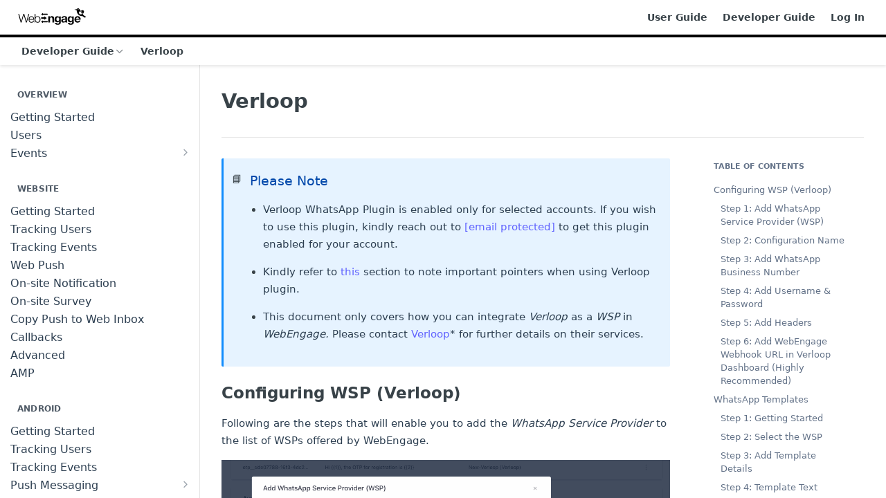

--- FILE ---
content_type: text/html; charset=utf-8
request_url: https://docs.webengage.com/docs/verloop
body_size: 47624
content:
<!DOCTYPE html><html lang="en" style="" data-color-mode="light" class=" useReactApp  "><head><meta charset="utf-8"><meta name="readme-deploy" content="5.570.2"><meta name="readme-subdomain" content="webengage"><meta name="readme-repo" content="webengage-e1c928094ef3"><meta name="readme-version" content="1.0"><title>Verloop</title><meta name="description" content="📘Please Note

Verloop WhatsApp Plugin is enabled only for selected accounts. If you wish to use this plugin, kindly reach out to support@webengage.com to get this plugin enabled for your account.


Kindly refer to this section to note important pointers when using Verloop plugin.


This document on…" data-rh="true"><meta property="og:title" content="Verloop" data-rh="true"><meta property="og:description" content="📘Please Note

Verloop WhatsApp Plugin is enabled only for selected accounts. If you wish to use this plugin, kindly reach out to support@webengage.com to get this plugin enabled for your account.


Kindly refer to this section to note important pointers when using Verloop plugin.


This document on…" data-rh="true"><meta property="og:site_name" content="Dev Docs"><meta name="twitter:title" content="Verloop" data-rh="true"><meta name="twitter:description" content="📘Please Note

Verloop WhatsApp Plugin is enabled only for selected accounts. If you wish to use this plugin, kindly reach out to support@webengage.com to get this plugin enabled for your account.


Kindly refer to this section to note important pointers when using Verloop plugin.


This document on…" data-rh="true"><meta name="twitter:card" content="summary_large_image"><meta name="viewport" content="width=device-width, initial-scale=1.0"><meta property="og:image" content="https://cdn.readme.io/og-image/create?type=docs&amp;title=Verloop&amp;projectTitle=Dev%20Docs&amp;description=%F0%9F%93%98Please%20Note%0A%0AVerloop%20WhatsApp%20Plugin%20is%20enabled%20only%20for%20selected%20accounts.%20If%20you%20wish%20to%20use%20this%20plugin%2C%20kindly%20reach%20out%20to%20support%40webengage.com%20to%20get%20this%20plugin%20enabled%20for%20your%20account.%0A%0A%0AKindly%20refer%20to%20this%20section%20to%20note%20important%20pointers%20when%20using%20Verloop%20plugin.%0A%0A%0AThis%20document%20on%E2%80%A6&amp;logoUrl=https%3A%2F%2Ffiles.readme.io%2Fbc42367-WebEngage_Logo_-_Black.svg&amp;color=%23000000&amp;variant=light" data-rh="true"><meta name="twitter:image" content="https://cdn.readme.io/og-image/create?type=docs&amp;title=Verloop&amp;projectTitle=Dev%20Docs&amp;description=%F0%9F%93%98Please%20Note%0A%0AVerloop%20WhatsApp%20Plugin%20is%20enabled%20only%20for%20selected%20accounts.%20If%20you%20wish%20to%20use%20this%20plugin%2C%20kindly%20reach%20out%20to%20support%40webengage.com%20to%20get%20this%20plugin%20enabled%20for%20your%20account.%0A%0A%0AKindly%20refer%20to%20this%20section%20to%20note%20important%20pointers%20when%20using%20Verloop%20plugin.%0A%0A%0AThis%20document%20on%E2%80%A6&amp;logoUrl=https%3A%2F%2Ffiles.readme.io%2Fbc42367-WebEngage_Logo_-_Black.svg&amp;color=%23000000&amp;variant=light" data-rh="true"><meta property="og:image:width" content="1200"><meta property="og:image:height" content="630"><link id="favicon" rel="shortcut icon" href="https://files.readme.io/88c4b2b-small-WebEngage.png" type="image/png"><link rel="canonical" href="https://docs.webengage.com/docs/verloop"><script src="https://cdn.readme.io/public/js/unauthorized-redirect.js?1768339489328"></script><script src="https://cdn.readme.io/public/js/cash-dom.min.js?1768339489328"></script><link data-chunk="Footer" rel="preload" as="style" href="https://cdn.readme.io/public/hub/web/Footer.7ca87f1efe735da787ba.css">
<link data-chunk="RMDX" rel="preload" as="style" href="https://cdn.readme.io/public/hub/web/RMDX.9331f322bb5b573f9d25.css">
<link data-chunk="RMDX" rel="preload" as="style" href="https://cdn.readme.io/public/hub/web/8788.4045910b170ecef2a9d6.css">
<link data-chunk="Doc" rel="preload" as="style" href="https://cdn.readme.io/public/hub/web/Doc.f67d660e3f715c725f76.css">
<link data-chunk="Doc" rel="preload" as="style" href="https://cdn.readme.io/public/hub/web/7852.08df44d1c3020a013f63.css">
<link data-chunk="SuperHubSearch" rel="preload" as="style" href="https://cdn.readme.io/public/hub/web/SuperHubSearch.6a1ff81afa1809036d22.css">
<link data-chunk="Header" rel="preload" as="style" href="https://cdn.readme.io/public/hub/web/Header.3f100d0818bd9a0d962e.css">
<link data-chunk="Containers-EndUserContainer" rel="preload" as="style" href="https://cdn.readme.io/public/hub/web/Containers-EndUserContainer.c474218e3da23db49451.css">
<link data-chunk="main" rel="preload" as="style" href="https://cdn.readme.io/public/hub/web/main.2f0b1fcb0624f09ee5e5.css">
<link data-chunk="main" rel="preload" as="style" href="https://cdn.readme.io/public/hub/web/ui-styles.9059800b5f92796fe53a.css">
<link data-chunk="main" rel="preload" as="script" href="https://cdn.readme.io/public/hub/web/main.f5c39d8623b6d1eb0ca0.js">
<link data-chunk="routes-SuperHub" rel="preload" as="script" href="https://cdn.readme.io/public/hub/web/routes-SuperHub.ae3b9dfc00e11a60f6b0.js">
<link data-chunk="Containers-EndUserContainer" rel="preload" as="script" href="https://cdn.readme.io/public/hub/web/Containers-EndUserContainer.2d5ea78239ad5c63b1ce.js">
<link data-chunk="Header" rel="preload" as="script" href="https://cdn.readme.io/public/hub/web/Header.8964ad6a7ff6e4a1bbd9.js">
<link data-chunk="core-icons-chevron-up-down-svg" rel="preload" as="script" href="https://cdn.readme.io/public/hub/web/core-icons.2b4104973f9ceba9c08d.js">
<link data-chunk="SuperHubSearch" rel="preload" as="script" href="https://cdn.readme.io/public/hub/web/3766.649eaa2b700c2449e689.js">
<link data-chunk="SuperHubSearch" rel="preload" as="script" href="https://cdn.readme.io/public/hub/web/6123.af9248dd7a77ba59c3ff.js">
<link data-chunk="SuperHubSearch" rel="preload" as="script" href="https://cdn.readme.io/public/hub/web/6146.f99bcbc8d654cc36d7c8.js">
<link data-chunk="SuperHubSearch" rel="preload" as="script" href="https://cdn.readme.io/public/hub/web/8836.dbe2a8b6a6809625282d.js">
<link data-chunk="SuperHubSearch" rel="preload" as="script" href="https://cdn.readme.io/public/hub/web/SuperHubSearch.bb46e4ea65c7d0c848da.js">
<link data-chunk="Doc" rel="preload" as="script" href="https://cdn.readme.io/public/hub/web/3781.4cc4b302d454ca146f98.js">
<link data-chunk="Doc" rel="preload" as="script" href="https://cdn.readme.io/public/hub/web/6563.fe94a9364f2b0e8b5504.js">
<link data-chunk="Doc" rel="preload" as="script" href="https://cdn.readme.io/public/hub/web/6652.3900ee39f7cfe0a89511.js">
<link data-chunk="Doc" rel="preload" as="script" href="https://cdn.readme.io/public/hub/web/4915.f4965d1ae1a3089eb98e.js">
<link data-chunk="Doc" rel="preload" as="script" href="https://cdn.readme.io/public/hub/web/6349.fc9947b5046ba950c954.js">
<link data-chunk="Doc" rel="preload" as="script" href="https://cdn.readme.io/public/hub/web/8075.f9d445dde345b0b6bcce.js">
<link data-chunk="Doc" rel="preload" as="script" href="https://cdn.readme.io/public/hub/web/7852.5887a9e10c5c4e3620ac.js">
<link data-chunk="Doc" rel="preload" as="script" href="https://cdn.readme.io/public/hub/web/9711.a292d806740923332fab.js">
<link data-chunk="Doc" rel="preload" as="script" href="https://cdn.readme.io/public/hub/web/9819.5a116b1fe435acd98e31.js">
<link data-chunk="Doc" rel="preload" as="script" href="https://cdn.readme.io/public/hub/web/949.0cfb137d1b905354702f.js">
<link data-chunk="Doc" rel="preload" as="script" href="https://cdn.readme.io/public/hub/web/Doc.fc9a8344e956c08a01c5.js">
<link data-chunk="ConnectMetadata" rel="preload" as="script" href="https://cdn.readme.io/public/hub/web/ConnectMetadata.523ccee845cc1d81410d.js">
<link data-chunk="RMDX" rel="preload" as="script" href="https://cdn.readme.io/public/hub/web/8424.7ca51ba764db137ea058.js">
<link data-chunk="RMDX" rel="preload" as="script" href="https://cdn.readme.io/public/hub/web/9947.d89eda034253ffc009ed.js">
<link data-chunk="RMDX" rel="preload" as="script" href="https://cdn.readme.io/public/hub/web/5496.20dafaf32b886cef3748.js">
<link data-chunk="RMDX" rel="preload" as="script" href="https://cdn.readme.io/public/hub/web/8788.693d0b6dcc00a64de130.js">
<link data-chunk="RMDX" rel="preload" as="script" href="https://cdn.readme.io/public/hub/web/1165.f5616ac7b5ade7dfb0a1.js">
<link data-chunk="RMDX" rel="preload" as="script" href="https://cdn.readme.io/public/hub/web/RMDX.45de3f339c740d256aed.js">
<link data-chunk="Footer" rel="preload" as="script" href="https://cdn.readme.io/public/hub/web/Footer.8b4c4b677c7d8557d9b9.js">
<link data-chunk="main" rel="stylesheet" href="https://cdn.readme.io/public/hub/web/ui-styles.9059800b5f92796fe53a.css">
<link data-chunk="main" rel="stylesheet" href="https://cdn.readme.io/public/hub/web/main.2f0b1fcb0624f09ee5e5.css">
<link data-chunk="Containers-EndUserContainer" rel="stylesheet" href="https://cdn.readme.io/public/hub/web/Containers-EndUserContainer.c474218e3da23db49451.css">
<link data-chunk="Header" rel="stylesheet" href="https://cdn.readme.io/public/hub/web/Header.3f100d0818bd9a0d962e.css">
<link data-chunk="SuperHubSearch" rel="stylesheet" href="https://cdn.readme.io/public/hub/web/SuperHubSearch.6a1ff81afa1809036d22.css">
<link data-chunk="Doc" rel="stylesheet" href="https://cdn.readme.io/public/hub/web/7852.08df44d1c3020a013f63.css">
<link data-chunk="Doc" rel="stylesheet" href="https://cdn.readme.io/public/hub/web/Doc.f67d660e3f715c725f76.css">
<link data-chunk="RMDX" rel="stylesheet" href="https://cdn.readme.io/public/hub/web/8788.4045910b170ecef2a9d6.css">
<link data-chunk="RMDX" rel="stylesheet" href="https://cdn.readme.io/public/hub/web/RMDX.9331f322bb5b573f9d25.css">
<link data-chunk="Footer" rel="stylesheet" href="https://cdn.readme.io/public/hub/web/Footer.7ca87f1efe735da787ba.css"><!-- CUSTOM CSS--><style title="rm-custom-css">:root{--project-color-primary:#000000;--project-color-inverse:#fff;--recipe-button-color:#1C6AD1;--recipe-button-color-hover:#103c77;--recipe-button-color-active:#0a264a;--recipe-button-color-focus:rgba(28, 106, 209, 0.25);--recipe-button-color-disabled:#c2d9f7}[id=enterprise] .ReadMeUI[is=AlgoliaSearch]{--project-color-primary:#000000;--project-color-inverse:#fff}a{color:var(--color-link-primary,#1c6ad1)}a:hover{color:var(--color-link-primary-darken-5,#103c77)}a.text-muted:hover{color:var(--color-link-primary,#1c6ad1)}.btn.btn-primary{background-color:#1c6ad1}.btn.btn-primary:hover{background-color:#103c77}.theme-line #hub-landing-top h2{color:#1c6ad1}#hub-landing-top .btn:hover{color:#1c6ad1}.theme-line #hub-landing-top .btn:hover{color:#fff}.theme-solid header#hub-header #header-top{background-color:#000}.theme-solid.header-gradient header#hub-header #header-top{background:linear-gradient(to bottom,#000,#598ab9)}.theme-solid.header-custom header#hub-header #header-top{background-image:url(undefined)}.theme-line header#hub-header #header-top{border-bottom-color:#000}.theme-line header#hub-header #header-top .btn{background-color:#000}header#hub-header #header-top #header-logo{width:163px;height:40px;margin-top:0;background-image:url(https://files.readme.io/bc42367-WebEngage_Logo_-_Black.svg)}#hub-subheader-parent #hub-subheader .hub-subheader-breadcrumbs .dropdown-menu a:hover{background-color:#000}#subheader-links a.active{color:#000!important;box-shadow:inset 0 -2px 0 #000}#subheader-links a:hover{color:#000!important;box-shadow:inset 0 -2px 0 #000;opacity:.7}.discussion .submit-vote.submit-vote-parent.voted a.submit-vote-button{background-color:#1c6ad1}section#hub-discuss .discussion a .discuss-body h4{color:#1c6ad1}section#hub-discuss .discussion a:hover .discuss-body h4{color:#103c77}#hub-subheader-parent #hub-subheader.sticky-header.sticky{border-bottom-color:#1c6ad1}#hub-subheader-parent #hub-subheader.sticky-header.sticky .search-box{border-bottom-color:#1c6ad1}#hub-search-results h3 em{color:#1c6ad1}.main_background,.tag-item{background:#1c6ad1!important}.main_background:hover{background:#103c77!important}.main_color{color:#000!important}.border_bottom_main_color{border-bottom:2px solid #000}.main_color_hover:hover{color:#000!important}section#hub-discuss h1{color:#1c6ad1}#hub-reference .hub-api .api-definition .api-try-it-out.active{border-color:#1c6ad1;background-color:#1c6ad1}#hub-reference .hub-api .api-definition .api-try-it-out.active:hover{background-color:#103c77;border-color:#103c77}#hub-reference .hub-api .api-definition .api-try-it-out:hover{border-color:#1c6ad1;color:#1c6ad1}#hub-reference .hub-reference .logs .logs-empty .logs-login-button,#hub-reference .hub-reference .logs .logs-login .logs-login-button{background-color:var(--project-color-primary,#1c6ad1);border-color:var(--project-color-primary,#1c6ad1)}#hub-reference .hub-reference .logs .logs-empty .logs-login-button:hover,#hub-reference .hub-reference .logs .logs-login .logs-login-button:hover{background-color:#103c77;border-color:#103c77}#hub-reference .hub-reference .logs .logs-empty>svg>path,#hub-reference .hub-reference .logs .logs-login>svg>path{fill:#1c6ad1;fill:var(--project-color-primary,#1c6ad1)}#hub-reference .hub-reference .logs:last-child .logs-empty,#hub-reference .hub-reference .logs:last-child .logs-login{margin-bottom:35px}#hub-reference .hub-reference .hub-reference-section .hub-reference-left header .hub-reference-edit:hover{color:#1c6ad1}.main-color-accent{border-bottom:3px solid #000;padding-bottom:8px}/*! BEGIN HUB_CUSTOM_STYLES */html{font-size:15px}body{font-family:-apple-system,BlinkMacSystemFont,"Avenir Next",Avenir,"Segoe UI","Lucida Grande","Helvetica Neue",Helvetica,"Fira Sans",Roboto,Noto,"Droid Sans",Cantarell,Oxygen,Ubuntu,"Franklin Gothic Medium","Century Gothic","Liberation Sans",sans-serif;-webkit-font-smoothing:antialiased;-moz-osx-font-smoothing:grayscale;font-size:15px;color:#2c3e50}a{color:rgba(62,62,255,.8)}#hub-content a:hover{color:rgba(62,62,255,.8);text-decoration:underline}.container,.hub-container{max-width:none}header#hub-header #header-top #header-nav-left li a,header#hub-header #header-top #header-nav-right li a{font-size:1rem;color:#2c3e50}.theme-line header#hub-header #header-top{padding-top:2px;padding-bottom:2px;border-bottom:0}#hub-subheader-parent #hub-subheader{background-color:#f7f7f7;border:1px solid #d7d7d7;border-width:1px 0}#hub-subheader-parent #hub-subheader .hub-subheader-breadcrumbs .hub-breadcrumb-item span,#hub-subheader-parent #hub-subheader .hub-subheader-breadcrumbs .hub-breadcrumb-item strong{font-size:1rem;color:#2c3e50}header#hub-header #header-top #header-nav-left li a:hover,header#hub-header #header-top #header-nav-right li a:hover{background-color:transparent;-webkit-box-shadow:none;box-shadow:none;color:#2c3e50}nav#hub-sidebar h3{line-height:normal;letter-spacing:normal;padding:0 0 0 2em;box-sizing:border-box;width:inherit;color:#2c3e50;font-size:1rem;font-weight:700;text-transform:none}nav#hub-sidebar h3+ul{padding-left:2.7em}.content-body .magic-block-api-header ol li,.content-body .magic-block-api-header ul li,.content-body .magic-block-textarea ol li,.content-body .magic-block-textarea ul li{margin-bottom:0}nav#hub-sidebar ul{box-sizing:border-box;width:inherit}nav#hub-sidebar ul a{font-size:1rem;line-height:1.7;color:#2c3e50;padding:0;width:100%;white-space:normal}nav#hub-sidebar ul a:hover{background:0 0;color:rgba(62,62,255,.8)}nav#hub-sidebar ul a.active{background:0 0;color:rgba(62,62,255,.8)}nav#hub-sidebar ul .subpages .subpage{font-size:.94rem;margin-left:0;line-height:1.9;width:calc(100% - 17px)}nav#hub-sidebar ul .subnav-expanded>a{font-weight:600;color:rgba(62,62,255,.8);border-radius:0}.subnav-expanded>a:before{content:'';background:rgba(62,62,255,.8);width:4px;height:30px;position:absolute;left:0}nav#hub-sidebar ul a .fa-chevron-right{margin:1px 20px 0 0}.content-body .magic-block-api-header h3,.content-body .magic-block-textarea h3{color:inherit}.content-body .magic-block-api-header h4,.content-body .magic-block-api-header h5,.content-body .magic-block-api-header h6,.content-body .magic-block-textarea h4,.content-body .magic-block-textarea h5,.content-body .magic-block-textarea h6{color:inherit;font-style:normal}section#hub-content header h1,section#hub-content header h2{font-size:2.2rem;color:#292a33;font-weight:600;line-height:1.2}p{font-size:1rem;line-height:1.7;color:#2c3e50}section#hub-content header .excerpt p{color:#2c3e50}.content-body .magic-block-api-header ol,.content-body .magic-block-api-header ol li,.content-body .magic-block-api-header ul,.content-body .magic-block-api-header ul li,.content-body .magic-block-textarea ol,.content-body .magic-block-textarea ol li,.content-body .magic-block-textarea ul,.content-body .magic-block-textarea ul li{font-size:1rem}.content-body .magic-block-api-header h1,.content-body .magic-block-textarea h1{font-size:1.6rem;font-weight:500;position:relative;margin-bottom:1em;color:inherit;line-height:1.2}.content-body .magic-block-api-header h1:before,.content-body .magic-block-textarea h1:before{content:'';height:1px;width:calc(100% - 60px);position:absolute;bottom:-.3em;background:#eaecef}.content-body .magic-block-api-header h2,.content-body .magic-block-textarea h2{color:inherit;font-weight:600}.content-body .magic-block-parameters .block-parameters-table{border:1px solid #f2f2f2;border-radius:0}.tr+.tr{box-shadow:0 1px 0 #f2f2f2}.content-body .magic-block-parameters .block-parameters-table .th{font-weight:600}.content-body .magic-block-parameters .block-parameters-table .td,.content-body .magic-block-parameters .block-parameters-table .th,.content-body .magic-block-parameters .block-parameters-table .tr{line-height:normal;letter-spacing:normal;color:#2c3e50;font-size:1rem;padding-top:12px;padding-bottom:12px;border-bottom-width:0;background:0 0;box-shadow:-1px 0 0 0 #efefef,0 1px 0 0 #efefef}.content-body .magic-block-parameters .block-parameters-table .td p,.content-body .magic-block-parameters .block-parameters-table .th p,.content-body .magic-block-parameters .block-parameters-table .tr p{font-size:1rem}.content-body .magic-block-api-header h3,.content-body .magic-block-textarea h3{font-size:1.3rem}.content-body .magic-block-code div.block-code-code pre code{font-size:.95rem}.magic-block-code{margin-left:31px;margin-right:25px}.content-body .magic-block-textarea ul li{color:#2c3e50}.content-body .magic-block-api-header ol,.content-body .magic-block-api-header ul,.content-body .magic-block-textarea ol,.content-body .magic-block-textarea ul{color:inherit}footer .hub-notification{display:none}@media screen and (max-width:767px){html{font-size:13px}}@media screen and (min-width:768px){section#hub-content{padding-left:300px}.nextSteps{max-width:none;padding-left:31px;padding-right:25px}section#hub-content #content-container section.content-toc .tocHeader{font-size:1rem;font-weight:700;color:#2c3e50;text-transform:none}nav#hub-sidebar ul .subpages .subpage.text-overflow{white-space:normal}section#hub-content #content-container section.content-body.grid-75{width:70%}section#hub-content #content-container section.content-toc{margin-right:5%}}section#hub-content #content-container section.content-toc a{color:#2c3e50}section#hub-content #content-container section.content-toc a:hover{color:rgba(62,62,255,.8);background:0 0}@media screen and (max-width:1024px){.content-toc.grid-25{display:none}section#hub-content #content-container section.content-body.grid-75{width:100%}}h1+.excerpt{padding-top:5px}.content-body .magic-block-callout{padding:33px 23px 23px 23px;margin-right:25px}.content-body .magic-block-callout p{color:#384e65;font-size:1rem}.content-body .magic-block-callout.type-warning{border-color:#d29f1c;background-color:#fffded}.content-body .magic-block-callout.type-warning h3{color:#d29f1c;line-height:1.5}.content-body .magic-block-callout.type-success{border-color:#106910;background-color:#f3ffef}.content-body .magic-block-callout.type-success h3{color:#106910;line-height:1.5}.content-body .magic-block-callout.type-info{background-color:#e3edf2;border-color:#086f8e}.content-body .magic-block-callout.type-info h3{color:#086f8e;line-height:1.5}.content-body .magic-block-textarea h2{line-height:1.2}nav#hub-sidebar ul .subpages .subpage{line-height:1.5}nav#hub-sidebar ul .subpages li{padding-bottom:5px}#hub-search input{background:0 0;margin-top:-1px;border-bottom-color:#d7d7d7}#hub-search .searchbox.full{width:17%}.content-body .magic-block-image .block-display-image-size-smart img{max-height:none}#sticky0 nav div>ul>.toc-DIV>a:first-child{font-weight:600}.content-body .magic-block-api-header h3,.content-body .magic-block-textarea h3,h3.header-scroll{font-weight:600}.content-body .magic-block-api-header h4,.content-body .magic-block-api-header h5,.content-body .magic-block-api-header h6,.content-body .magic-block-textarea h4,.content-body .magic-block-textarea h5,.content-body .magic-block-textarea h6,h4.header-scroll,h5.header-scroll,h6.header-scroll{font-weight:500;font-size:18px}.content-body code{display:inline;word-break:normal}.content-body .magic-block-code div.block-code-code pre{padding-bottom:30px}nav#hub-sidebar ul a.active{background:0 0!important;color:rgba(62,62,255,.8)!important;font-weight:600!important}#hub-sidebar-content ul.subpages:after{display:none}nav#hub-sidebar h3+ul{padding-left:3.1em}#hub-sidebar-parent{width:255px}nav#hub-sidebar ul li{padding-top:1px;padding-bottom:1px}nav#hub-sidebar ul a{font-size:1.06rem}#hub-sidebar-content ul>li a:hover:not(.active){background:0 0}nav#hub-sidebar ul a:hover:not(.active){color:rgba(62,62,255,.8)!important;background:0 0}nav#hub-sidebar ul.subpages>li>a.subpage.active{color:rgba(62,62,255,.8)!important}#hub-sidebar-content ul>li>a>.fa{color:#8e8d8d;margin-left:5px}h1,h2,h3,h4,h5,h6{line-height:1.5!important}.magic-block-callout{margin-top:30px!important;margin-bottom:30px!important}#hub-sidebar-content ul>li.subnav-expanded>a:not(.active){background:0 0}.fa-external-link-square{color:#8e8d8d;margin-left:5px}.content-body .magic-block-image .block-display-image-size-smart img{margin-left:auto;margin-right:auto}.content-body .magic-block-image .block-display-image-size-smart,.content-body .magic-block-image figure>a:only-child,.content-body .magic-block-image figure>a:only-child>img:only-child{display:inline-block}.content-body .magic-block-code{background-color:#000}.content-body .magic-block-code ul.block-code-header{box-shadow:inset 0 0 0 1px #848383;border-collapse:separate;background-color:#fff}.content-body .magic-block-code ul.block-code-header li a:hover{background:0 0}.content-body .magic-block-code div.block-code-code pre code{color:#f9f9f9}code .cm-s-neo .cm-node,code .cm-s-neo .cm-tag{color:#f76c5e}code .cm-s-neo span.cm-attribute{color:#66f7da}code .cm-s-neo .cm-string{color:#fdaa62}code .cm-s-neo .cm-keyword,code .cm-s-neo .cm-property{color:#4eb2f9}code .cm-s-neo .cm-atom,code .cm-s-neo .cm-number{color:#c979ea}code .cm-s-neo .cm-comment{color:#afb0b1}code .cm-s-neo .cm-qualifier,code .cm-s-neo .cm-variable{color:#4df1d0}.content-body>:not(.markdown-body) p{font-size:1rem;line-height:1.7;color:#2c3e50}.content-body .magic-block-code div.block-code-code pre code{white-space:pre-wrap;word-break:break-word!important}.field-description p a,.markdown-body p a{text-decoration:none}.field-description p a:hover,.markdown-body p a:hover{text-decoration:underline}.callout.callout a{text-decoration:none;color:rgba(62,62,255,.8)}.CodeTabs code .cm-s-neo{color:#fff}.CodeTabs{border-radius:0!important}.CodeTabs-toolbar{background:#fff;border:1px solid #7d7b7b;font-weight:700;border-bottom:none}.CodeTabs-toolbar button{font-size:13px}.CodeTabs.CodeTabs_initial .CodeTabs-toolbar button:first-child{background:#fff}.CodeTabs-toolbar button:not(.CodeTabs_active):hover{background:0 0}.CodeTabs-toolbar button.CodeTabs_active{background:#000;color:#fff}.markdown-body .CodeTabs button.rdmd-code-copy{transition:none}.markdown-body .CodeTabs pre>code{background:#000;border-radius:0}.markdown-body .CodeTabs button.rdmd-code-copy:after,.markdown-body .CodeTabs button.rdmd-code-copy:before{color:#fff;transition:none;opacity:1}html:not(.useReactApp) nav#hub-sidebar ul a.active,html:not(.useReactApp) nav#hub-sidebar ul>li.subnav-expanded>a{background:0 0!important;color:rgba(62,62,255,.8)!important;font-weight:700!important}nav#hub-sidebar ul a{line-height:1.5!important}header.rm-Header,header[class*=Header]{position:sticky!important;top:0!important;z-index:9999!important;background-color:#fff!important;box-shadow:0 2px 4px rgba(0,0,0,.1)!important}/*! END HUB_CUSTOM_STYLES */</style><!-- Global site tag (gtag.js) - Google Analytics -->
<script async src="https://www.googletagmanager.com/gtag/js?id=UA-28285682-1"></script>
<script>
  window.dataLayer = window.dataLayer || [];
  function gtag(){dataLayer.push(arguments);}
  gtag('js', new Date());

  gtag('config', 'UA-28285682-1');
</script><meta name="google-site-verification" content="2enVJ8VBS_0Jtn7lm3PbWu1jXzGIlCYaz89TasxFxBI"><meta name="loadedProject" content="webengage"><script>var storedColorMode = `light` === 'system' ? window.localStorage.getItem('color-scheme') : `light`
document.querySelector('[data-color-mode]').setAttribute('data-color-mode', storedColorMode)</script><script id="config" type="application/json" data-json="{&quot;algoliaIndex&quot;:&quot;readme_search_v2&quot;,&quot;amplitude&quot;:{&quot;apiKey&quot;:&quot;dc8065a65ef83d6ad23e37aaf014fc84&quot;,&quot;enabled&quot;:true},&quot;asset_url&quot;:&quot;https://cdn.readme.io&quot;,&quot;domain&quot;:&quot;readme.io&quot;,&quot;domainFull&quot;:&quot;https://dash.readme.com&quot;,&quot;encryptedLocalStorageKey&quot;:&quot;ekfls-2025-03-27&quot;,&quot;fullstory&quot;:{&quot;enabled&quot;:true,&quot;orgId&quot;:&quot;FSV9A&quot;},&quot;git&quot;:{&quot;sync&quot;:{&quot;bitbucket&quot;:{&quot;installationLink&quot;:&quot;https://developer.atlassian.com/console/install/310151e6-ca1a-4a44-9af6-1b523fea0561?signature=AYABeMn9vqFkrg%2F1DrJAQxSyVf4AAAADAAdhd3Mta21zAEthcm46YXdzOmttczp1cy13ZXN0LTI6NzA5NTg3ODM1MjQzOmtleS83MDVlZDY3MC1mNTdjLTQxYjUtOWY5Yi1lM2YyZGNjMTQ2ZTcAuAECAQB4IOp8r3eKNYw8z2v%2FEq3%2FfvrZguoGsXpNSaDveR%2FF%2Fo0BHUxIjSWx71zNK2RycuMYSgAAAH4wfAYJKoZIhvcNAQcGoG8wbQIBADBoBgkqhkiG9w0BBwEwHgYJYIZIAWUDBAEuMBEEDOJgARbqndU9YM%2FRdQIBEIA7unpCah%2BIu53NA72LkkCDhNHOv%2BgRD7agXAO3jXqw0%2FAcBOB0%2F5LmpzB5f6B1HpkmsAN2i2SbsFL30nkAB2F3cy1rbXMAS2Fybjphd3M6a21zOmV1LXdlc3QtMTo3MDk1ODc4MzUyNDM6a2V5LzQ2MzBjZTZiLTAwYzMtNGRlMi04NzdiLTYyN2UyMDYwZTVjYwC4AQICAHijmwVTMt6Oj3F%2B0%2B0cVrojrS8yZ9ktpdfDxqPMSIkvHAGT%[base64]%2BMHwGCSqGSIb3DQEHBqBvMG0CAQAwaAYJKoZIhvcNAQcBMB4GCWCGSAFlAwQBLjARBAzzWhThsIgJwrr%2FY2ECARCAOxoaW9pob21lweyAfrIm6Fw7gd8D%2B%2F8LHk4rl3jjULDM35%2FVPuqBrqKunYZSVCCGNGB3RqpQJr%2FasASiAgAAAAAMAAAQAAAAAAAAAAAAAAAAAEokowLKsF1tMABEq%2BKNyJP%2F%2F%2F%2F%2FAAAAAQAAAAAAAAAAAAAAAQAAADJLzRcp6MkqKR43PUjOiRxxbxXYhLc6vFXEutK3%2BQ71yuPq4dC8pAHruOVQpvVcUSe8dptV8c7wR8BTJjv%2F%2FNe8r0g%3D&amp;product=bitbucket&quot;}}},&quot;metrics&quot;:{&quot;billingCronEnabled&quot;:&quot;true&quot;,&quot;dashUrl&quot;:&quot;https://m.readme.io&quot;,&quot;defaultUrl&quot;:&quot;https://m.readme.io&quot;,&quot;exportMaxRetries&quot;:12,&quot;wsUrl&quot;:&quot;wss://m.readme.io&quot;},&quot;micro&quot;:{&quot;baseUrl&quot;:&quot;https://micro-beta.readme.com&quot;},&quot;proxyUrl&quot;:&quot;https://try.readme.io&quot;,&quot;readmeRecaptchaSiteKey&quot;:&quot;6LesVBYpAAAAAESOCHOyo2kF9SZXPVb54Nwf3i2x&quot;,&quot;releaseVersion&quot;:&quot;5.570.2&quot;,&quot;reservedWords&quot;:{&quot;tools&quot;:[&quot;execute-request&quot;,&quot;get-code-snippet&quot;,&quot;get-endpoint&quot;,&quot;get-request-body&quot;,&quot;get-response-schema&quot;,&quot;get-server-variables&quot;,&quot;list-endpoints&quot;,&quot;list-security-schemes&quot;,&quot;list-specs&quot;,&quot;search-specs&quot;,&quot;search&quot;,&quot;fetch&quot;]},&quot;sentry&quot;:{&quot;dsn&quot;:&quot;https://3bbe57a973254129bcb93e47dc0cc46f@o343074.ingest.sentry.io/2052166&quot;,&quot;enabled&quot;:true},&quot;shMigration&quot;:{&quot;promoVideo&quot;:&quot;&quot;,&quot;forceWaitlist&quot;:false,&quot;migrationPreview&quot;:false},&quot;sslBaseDomain&quot;:&quot;readmessl.com&quot;,&quot;sslGenerationService&quot;:&quot;ssl.readmessl.com&quot;,&quot;stripePk&quot;:&quot;pk_live_5103PML2qXbDukVh7GDAkQoR4NSuLqy8idd5xtdm9407XdPR6o3bo663C1ruEGhXJjpnb2YCpj8EU1UvQYanuCjtr00t1DRCf2a&quot;,&quot;superHub&quot;:{&quot;newProjectsEnabled&quot;:true},&quot;wootric&quot;:{&quot;accountToken&quot;:&quot;NPS-122b75a4&quot;,&quot;enabled&quot;:true}}"></script></head><body class="body-none theme-line header-solid header-bg-size-auto header-bg-pos-tl header-overlay-triangles reference-layout-row lumosity-dark "><div id="ssr-top"></div><div id="ssr-main"><div class="App ThemeContext ThemeContext_dark ThemeContext_classic ThemeContext_line" style="--color-primary:#000000;--color-primary-inverse:#fff;--color-primary-alt:#598AB9;--color-primary-darken-10:#000000;--color-primary-darken-20:#000000;--color-primary-alpha-25:rgba(0, 0, 0, 0.25);--color-link-primary:#1C6AD1;--color-link-primary-darken-5:#195fbb;--color-link-primary-darken-10:#1653a4;--color-link-primary-darken-20:#103c77;--color-link-primary-alpha-50:rgba(28, 106, 209, 0.5);--color-link-primary-alpha-25:rgba(28, 106, 209, 0.25);--color-link-background:rgba(28, 106, 209, 0.09);--color-link-text:#fff;--color-login-link:#018ef5;--color-login-link-text:#fff;--color-login-link-darken-10:#0171c2;--color-login-link-primary-alpha-50:rgba(1, 142, 245, 0.5)"><div class="SuperHub2RNxzk6HzHiJ"><div class="ContentWithOwlbotx4PaFDoA1KMz"><div class="ContentWithOwlbot-content2X1XexaN8Lf2"><header class="Header3zzata9F_ZPQ rm-Header_classic Header_collapsible3n0YXfOvb_Al rm-Header Header-links-buttons"><div class="rm-Header-top Header-topuTMpygDG4e1V Header-top_classic3g7Q6zoBy8zh"><div class="rm-Container rm-Container_flex"><div style="outline:none" tabindex="-1"><a href="#content" target="_self" class="Button Button_md rm-JumpTo Header-jumpTo3IWKQXmhSI5D Button_primary">Jump to Content</a></div><div class="rm-Header-left Header-leftADQdGVqx1wqU"><a class="rm-Logo Header-logo1Xy41PtkzbdG" href="https://webengage.com/?utm_source=docs&amp;utm_medium=referral" target="_self"><img alt="Dev Docs" class="rm-Logo-img Header-logo-img3YvV4lcGKkeb" src="https://files.readme.io/bc42367-WebEngage_Logo_-_Black.svg"/></a></div><div class="rm-Header-left Header-leftADQdGVqx1wqU Header-left_mobile1RG-X93lx6PF"><div><button aria-label="Toggle navigation menu" class="icon-menu menu3d6DYNDa3tk5" type="button"></button><div class=""><div class="Flyout95xhYIIoTKtc undefined rm-Flyout" data-testid="flyout"><div class="MobileFlyout1hHJpUd-nYkd"><a aria-current="page" class="rm-MobileFlyout-item NavItem-item1gDDTqaXGhm1 NavItem-item_mobile1qG3gd-Mkck-  active" href="/docs" target="_self"><i class="icon-guides NavItem-badge1qOxpfTiALoz rm-Header-bottom-link-icon"></i><span class="NavItem-textSlZuuL489uiw">Developer Guide</span></a><hr class="MobileFlyout-divider10xf7R2X1MeW"/><a class="rm-MobileFlyout-item NavItem-item1gDDTqaXGhm1 NavItem-item_mobile1qG3gd-Mkck- NavItem_dropdown-muted1xJVuczwGc74" href="https://knowledgebase.webengage.com/docs/preface" rel="noopener" target="_blank" to="https://knowledgebase.webengage.com/docs/preface">User Guide</a><a class="rm-MobileFlyout-item NavItem-item1gDDTqaXGhm1 NavItem-item_mobile1qG3gd-Mkck- NavItem_dropdown-muted1xJVuczwGc74" href="https://docs.webengage.com/docs/overview" rel="noopener" target="_blank" to="https://docs.webengage.com/docs/overview">Developer Guide</a><a class="rm-MobileFlyout-item NavItem-item1gDDTqaXGhm1 NavItem-item_mobile1qG3gd-Mkck- NavItem_dropdown-muted1xJVuczwGc74" href="https://dashboard.webengage.com/login" rel="noopener" target="_blank" to="https://dashboard.webengage.com/login">Log In</a><a class="MobileFlyout-logo3Lq1eTlk1K76 Header-logo1Xy41PtkzbdG rm-Logo" href="https://webengage.com/?utm_source=docs&amp;utm_medium=referral" target="_self"><img alt="Dev Docs" class="Header-logo-img3YvV4lcGKkeb rm-Logo-img" src="https://files.readme.io/bc42367-WebEngage_Logo_-_Black.svg"/></a></div></div></div></div><div class="Header-left-nav2xWPWMNHOGf_"><i aria-hidden="true" class="icon-guides Header-left-nav-icon10glJKFwewOv"></i>Developer Guide</div></div><div class="rm-Header-right Header-right21PC2XTT6aMg"><span class="Header-right_desktop14ja01RUQ7HE"><a class="Button Button_md rm-Header-link rm-Header-top-link Button_slate_text Header-link2tXYTgXq85zW" href="https://knowledgebase.webengage.com/docs/preface" target="_self" to="https://knowledgebase.webengage.com/docs/preface">User Guide</a><a class="Button Button_md rm-Header-link rm-Header-top-link Button_slate_text Header-link2tXYTgXq85zW" href="https://docs.webengage.com/docs/overview" target="_self" to="https://docs.webengage.com/docs/overview">Developer Guide</a><a class="Button Button_md rm-Header-link rm-Header-top-link Button_slate_text Header-link2tXYTgXq85zW" href="https://dashboard.webengage.com/login" target="_self" to="https://dashboard.webengage.com/login">Log In</a></span><div class="Header-searchtb6Foi0-D9Vx"><button aria-label="Search ⌘k" class="rm-SearchToggle" data-symbol="⌘"><div class="rm-SearchToggle-icon icon-search1"></div></button></div></div></div></div><div class="Header-bottom2eLKOFXMEmh5 Header-bottom_classic rm-Header-bottom"><div class="rm-Container rm-Container_flex"><nav aria-label="Primary navigation" class="Header-leftADQdGVqx1wqU Header-subnavnVH8URdkgvEl" role="navigation"><div class="rm-NavLinksDropdown Dropdown Dropdown_closed" data-testid="dropdown-container"><div class="Dropdown-toggle" aria-haspopup="dialog"><button class="rm-Header-link rm-Header-bottom-link NavItem2xSfFaVqfRjy Button Button_slate_text Button_md" type="button"><span>Developer Guide</span><i class="NavItem-chevron3ZtU4bd1q5sy icon-chevron-down"></i></button></div></div><span class="rm-Header-link rm-Header-bottom-link NavItem2xSfFaVqfRjy NavItem_inactive1YE6SGanIJp5">Verloop</span></nav><button align="center" justify="between" style="--flex-gap:var(--xs)" class="Button Button_sm Flex Flex_row MobileSubnav1DsTfasXloM2 Button_contrast Button_contrast_outline" type="button"><span class="Button-label">Verloop</span><span class="IconWrapper Icon-wrapper2z2wVIeGsiUy"><svg fill="none" viewBox="0 0 24 24" class="Icon Icon3_D2ysxFZ_ll Icon-svg2Lm7f6G9Ly5a" data-name="chevron-up-down" role="img" style="--icon-color:inherit;--icon-size:inherit;--icon-stroke-width:2px"><path stroke="currentColor" stroke-linecap="round" stroke-linejoin="round" d="m6 16 6 6 6-6M18 8l-6-6-6 6" class="icon-stroke-width"></path></svg></span></button></div></div><div class="hub-search-results--reactApp " id="hub-search-results"><div class="hub-container"><div class="modal-backdrop show-modal rm-SearchModal" role="button" tabindex="0"><div aria-label="Search Dialog" class="SuperHubSearchI_obvfvvQi4g" id="AppSearch" role="tabpanel" tabindex="0"><div data-focus-guard="true" tabindex="-1" style="width:1px;height:0px;padding:0;overflow:hidden;position:fixed;top:1px;left:1px"></div><div data-focus-lock-disabled="disabled" class="SuperHubSearch-container2BhYey2XE-Ij"><div class="SuperHubSearch-col1km8vLFgOaYj"><div class="SearchBoxnZBxftziZGcz"><input aria-label="Search" autoCapitalize="off" autoComplete="off" autoCorrect="off" spellcheck="false" tabindex="0" aria-required="false" class="Input Input_md SearchBox-inputR4jffU8l10iF" type="search" value=""/></div><div class="SearchTabs3rNhUK3HjrRJ"><div class="Tabs Tabs-list" role="tablist"><div aria-label="All" aria-selected="true" class="SearchTabs-tab1TrpmhQv840T Tabs-listItem Tabs-listItem_active" role="tab" tabindex="1"><span class="SearchTabs-tab1TrpmhQv840T"><span class="IconWrapper Icon-wrapper2z2wVIeGsiUy"><svg fill="none" viewBox="0 0 24 24" class="Icon Icon3_D2ysxFZ_ll Icon-svg2Lm7f6G9Ly5a icon" data-name="search" role="img" style="--icon-color:inherit;--icon-size:inherit;--icon-stroke-width:2px"><path stroke="currentColor" stroke-linecap="round" stroke-linejoin="round" d="M11 19a8 8 0 1 0 0-16 8 8 0 0 0 0 16ZM21 21l-4.35-4.35" class="icon-stroke-width"></path></svg></span>All</span></div><div aria-label="Pages" aria-selected="false" class="SearchTabs-tab1TrpmhQv840T Tabs-listItem" role="tab" tabindex="1"><span class="SearchTabs-tab1TrpmhQv840T"><span class="IconWrapper Icon-wrapper2z2wVIeGsiUy"><svg fill="none" viewBox="0 0 24 24" class="Icon Icon3_D2ysxFZ_ll Icon-svg2Lm7f6G9Ly5a icon" data-name="custom-pages" role="img" style="--icon-color:inherit;--icon-size:inherit;--icon-stroke-width:2px"><path stroke="currentColor" stroke-linecap="round" stroke-linejoin="round" d="M13 2H6a2 2 0 0 0-2 2v16a2 2 0 0 0 2 2h12a2 2 0 0 0 2-2V9l-7-7Z" class="icon-stroke-width"></path><path stroke="currentColor" stroke-linecap="round" stroke-linejoin="round" d="M13 2v7h7M12 11.333V12M12 18v.667M9.407 12.407l.473.473M14.12 17.12l.473.473M8.333 15H9M15 15h.667M9.407 17.593l.473-.473M14.12 12.88l.473-.473" class="icon-stroke-width"></path></svg></span>Pages</span></div></div></div><div class="rm-SearchModal-empty SearchResults35_kFOb1zvxX SearchResults_emptyiWzyXErtNcQJ"><span class="IconWrapper Icon-wrapper2z2wVIeGsiUy"><svg fill="none" viewBox="0 0 24 24" class="Icon Icon3_D2ysxFZ_ll Icon-svg2Lm7f6G9Ly5a rm-SearchModal-empty-icon icon icon-search" data-name="search" role="img" style="--icon-color:inherit;--icon-size:var(--icon-md);--icon-stroke-width:2px"><path stroke="currentColor" stroke-linecap="round" stroke-linejoin="round" d="M11 19a8 8 0 1 0 0-16 8 8 0 0 0 0 16ZM21 21l-4.35-4.35" class="icon-stroke-width"></path></svg></span><h6 class="Title Title6 rm-SearchModal-empty-text">Start typing to search…</h6></div></div></div><div data-focus-guard="true" tabindex="-1" style="width:1px;height:0px;padding:0;overflow:hidden;position:fixed;top:1px;left:1px"></div></div></div></div></div></header><main class="SuperHubDoc3Z-1XSVTg-Q1 rm-Guides" id="content"><div class="SuperHubDoc-container2RY1FPE4Ewze rm-Container rm-Container_flex"><nav aria-label="Secondary navigation" class="rm-Sidebar hub-sidebar reference-redesign Nav3C5f8FcjkaHj rm-Sidebar_guides" id="hub-sidebar" role="navigation"><div class="Sidebar1t2G1ZJq-vU1 rm-Sidebar hub-sidebar-content"><section class="Sidebar-listWrapper6Q9_yUrG906C rm-Sidebar-section"><h2 class="Sidebar-headingTRQyOa2pk0gh rm-Sidebar-heading">Overview</h2><ul class="Sidebar-list_sidebarLayout3RaX72iQNOEI Sidebar-list3cZWQLaBf9k8 rm-Sidebar-list"><li class="Sidebar-item23D-2Kd61_k3"><a class="Sidebar-link2Dsha-r-GKh2 childless text-wrap rm-Sidebar-link" target="_self" href="/docs/overview"><span class="Sidebar-link-textLuTE1ySm4Kqn"><span class="Sidebar-link-text_label1gCT_uPnx7Gu">Getting Started</span></span></a></li><li class="Sidebar-item23D-2Kd61_k3"><a class="Sidebar-link2Dsha-r-GKh2 childless text-wrap rm-Sidebar-link" target="_self" href="/docs/users"><span class="Sidebar-link-textLuTE1ySm4Kqn"><span class="Sidebar-link-text_label1gCT_uPnx7Gu">Users</span></span></a></li><li class="Sidebar-item23D-2Kd61_k3"><a class="Sidebar-link2Dsha-r-GKh2 Sidebar-link_parent text-wrap rm-Sidebar-link" target="_self" href="/docs/events"><span class="Sidebar-link-textLuTE1ySm4Kqn"><span class="Sidebar-link-text_label1gCT_uPnx7Gu">Events</span></span><button aria-expanded="false" aria-label="Show subpages for Events" class="Sidebar-link-buttonWrapper3hnFHNku8_BJ" type="button"><i aria-hidden="true" class="Sidebar-link-iconnjiqEiZlPn0W Sidebar-link-expandIcon2yVH6SarI6NW icon-chevron-rightward"></i></button></a><ul class="subpages Sidebar-list3cZWQLaBf9k8 rm-Sidebar-list"><li class="Sidebar-item23D-2Kd61_k3"><a class="Sidebar-link2Dsha-r-GKh2 childless subpage text-wrap rm-Sidebar-link" target="_self" href="/docs/event-templates"><span class="Sidebar-link-textLuTE1ySm4Kqn"><span class="Sidebar-link-text_label1gCT_uPnx7Gu">Sample Event Templates</span></span></a></li></ul></li></ul></section><section class="Sidebar-listWrapper6Q9_yUrG906C rm-Sidebar-section"><h2 class="Sidebar-headingTRQyOa2pk0gh rm-Sidebar-heading">Website</h2><ul class="Sidebar-list_sidebarLayout3RaX72iQNOEI Sidebar-list3cZWQLaBf9k8 rm-Sidebar-list"><li class="Sidebar-item23D-2Kd61_k3"><a class="Sidebar-link2Dsha-r-GKh2 childless text-wrap rm-Sidebar-link" target="_self" href="/docs/web-getting-started"><span class="Sidebar-link-textLuTE1ySm4Kqn"><span class="Sidebar-link-text_label1gCT_uPnx7Gu">Getting Started</span></span></a></li><li class="Sidebar-item23D-2Kd61_k3"><a class="Sidebar-link2Dsha-r-GKh2 childless text-wrap rm-Sidebar-link" target="_self" href="/docs/web-tracking-users"><span class="Sidebar-link-textLuTE1ySm4Kqn"><span class="Sidebar-link-text_label1gCT_uPnx7Gu">Tracking Users</span></span></a></li><li class="Sidebar-item23D-2Kd61_k3"><a class="Sidebar-link2Dsha-r-GKh2 childless text-wrap rm-Sidebar-link" target="_self" href="/docs/web-tracking-events"><span class="Sidebar-link-textLuTE1ySm4Kqn"><span class="Sidebar-link-text_label1gCT_uPnx7Gu">Tracking Events</span></span></a></li><li class="Sidebar-item23D-2Kd61_k3"><a class="Sidebar-link2Dsha-r-GKh2 childless text-wrap rm-Sidebar-link" target="_self" href="/docs/web-webpush"><span class="Sidebar-link-textLuTE1ySm4Kqn"><span class="Sidebar-link-text_label1gCT_uPnx7Gu">Web Push</span></span></a></li><li class="Sidebar-item23D-2Kd61_k3"><a class="Sidebar-link2Dsha-r-GKh2 childless text-wrap rm-Sidebar-link" target="_self" href="/docs/web-on-site-notification"><span class="Sidebar-link-textLuTE1ySm4Kqn"><span class="Sidebar-link-text_label1gCT_uPnx7Gu">On-site Notification</span></span></a></li><li class="Sidebar-item23D-2Kd61_k3"><a class="Sidebar-link2Dsha-r-GKh2 childless text-wrap rm-Sidebar-link" target="_self" href="/docs/web-on-site-survey"><span class="Sidebar-link-textLuTE1ySm4Kqn"><span class="Sidebar-link-text_label1gCT_uPnx7Gu">On-site Survey</span></span></a></li><li class="Sidebar-item23D-2Kd61_k3"><a class="Sidebar-link2Dsha-r-GKh2 childless text-wrap rm-Sidebar-link" target="_self" href="/docs/copy-to-web-inbox"><span class="Sidebar-link-textLuTE1ySm4Kqn"><span class="Sidebar-link-text_label1gCT_uPnx7Gu">Copy Push to Web Inbox</span></span></a></li><li class="Sidebar-item23D-2Kd61_k3"><a class="Sidebar-link2Dsha-r-GKh2 childless text-wrap rm-Sidebar-link" target="_self" href="/docs/web-callbacks"><span class="Sidebar-link-textLuTE1ySm4Kqn"><span class="Sidebar-link-text_label1gCT_uPnx7Gu">Callbacks</span></span></a></li><li class="Sidebar-item23D-2Kd61_k3"><a class="Sidebar-link2Dsha-r-GKh2 childless text-wrap rm-Sidebar-link" target="_self" href="/docs/web-advanced"><span class="Sidebar-link-textLuTE1ySm4Kqn"><span class="Sidebar-link-text_label1gCT_uPnx7Gu">Advanced</span></span></a></li><li class="Sidebar-item23D-2Kd61_k3"><a class="Sidebar-link2Dsha-r-GKh2 childless text-wrap rm-Sidebar-link" target="_self" href="/docs/amp"><span class="Sidebar-link-textLuTE1ySm4Kqn"><span class="Sidebar-link-text_label1gCT_uPnx7Gu">AMP</span></span></a></li></ul></section><section class="Sidebar-listWrapper6Q9_yUrG906C rm-Sidebar-section"><h2 class="Sidebar-headingTRQyOa2pk0gh rm-Sidebar-heading">Android</h2><ul class="Sidebar-list_sidebarLayout3RaX72iQNOEI Sidebar-list3cZWQLaBf9k8 rm-Sidebar-list"><li class="Sidebar-item23D-2Kd61_k3"><a class="Sidebar-link2Dsha-r-GKh2 childless text-wrap rm-Sidebar-link" target="_self" href="/docs/android-getting-started"><span class="Sidebar-link-textLuTE1ySm4Kqn"><span class="Sidebar-link-text_label1gCT_uPnx7Gu">Getting Started</span></span></a></li><li class="Sidebar-item23D-2Kd61_k3"><a class="Sidebar-link2Dsha-r-GKh2 childless text-wrap rm-Sidebar-link" target="_self" href="/docs/android-tracking-users"><span class="Sidebar-link-textLuTE1ySm4Kqn"><span class="Sidebar-link-text_label1gCT_uPnx7Gu">Tracking Users</span></span></a></li><li class="Sidebar-item23D-2Kd61_k3"><a class="Sidebar-link2Dsha-r-GKh2 childless text-wrap rm-Sidebar-link" target="_self" href="/docs/android-tracking-events"><span class="Sidebar-link-textLuTE1ySm4Kqn"><span class="Sidebar-link-text_label1gCT_uPnx7Gu">Tracking Events</span></span></a></li><li class="Sidebar-item23D-2Kd61_k3"><a class="Sidebar-link2Dsha-r-GKh2 Sidebar-link_parent text-wrap rm-Sidebar-link" target="_self" href="/docs/android-push-messaging"><span class="Sidebar-link-textLuTE1ySm4Kqn"><span class="Sidebar-link-text_label1gCT_uPnx7Gu">Push Messaging</span></span><button aria-expanded="false" aria-label="Show subpages for Push Messaging" class="Sidebar-link-buttonWrapper3hnFHNku8_BJ" type="button"><i aria-hidden="true" class="Sidebar-link-iconnjiqEiZlPn0W Sidebar-link-expandIcon2yVH6SarI6NW icon-chevron-rightward"></i></button></a><ul class="subpages Sidebar-list3cZWQLaBf9k8 rm-Sidebar-list"><li class="Sidebar-item23D-2Kd61_k3"><a class="Sidebar-link2Dsha-r-GKh2 childless subpage text-wrap rm-Sidebar-link" target="_self" href="/docs/xiaomi-push-integration"><span class="Sidebar-link-textLuTE1ySm4Kqn"><span class="Sidebar-link-text_label1gCT_uPnx7Gu">Xiaomi Push Integration</span></span></a></li><li class="Sidebar-item23D-2Kd61_k3"><a class="Sidebar-link2Dsha-r-GKh2 childless subpage text-wrap rm-Sidebar-link" target="_self" href="/docs/huawei-push-integration"><span class="Sidebar-link-textLuTE1ySm4Kqn"><span class="Sidebar-link-text_label1gCT_uPnx7Gu">Huawei Push Integration</span></span></a></li><li class="Sidebar-item23D-2Kd61_k3"><a class="Sidebar-link2Dsha-r-GKh2 childless subpage text-wrap rm-Sidebar-link" target="_self" href="/docs/copy-to-notification-inbox-android"><span class="Sidebar-link-textLuTE1ySm4Kqn"><span class="Sidebar-link-text_label1gCT_uPnx7Gu">Copy Push to Notification Inbox - Android</span></span></a></li><li class="Sidebar-item23D-2Kd61_k3"><a class="Sidebar-link2Dsha-r-GKh2 childless subpage text-wrap rm-Sidebar-link" target="_self" href="/docs/android-push-notification-channels"><span class="Sidebar-link-textLuTE1ySm4Kqn"><span class="Sidebar-link-text_label1gCT_uPnx7Gu">Notification Channels</span></span></a></li><li class="Sidebar-item23D-2Kd61_k3"><a class="Sidebar-link2Dsha-r-GKh2 childless subpage text-wrap rm-Sidebar-link" target="_self" href="/docs/android-customizing-push-notifications"><span class="Sidebar-link-textLuTE1ySm4Kqn"><span class="Sidebar-link-text_label1gCT_uPnx7Gu">Customizing Push Notifications</span></span></a></li><li class="Sidebar-item23D-2Kd61_k3"><a class="Sidebar-link2Dsha-r-GKh2 childless subpage text-wrap rm-Sidebar-link" target="_self" href="/docs/android-push-troubleshooting-guide"><span class="Sidebar-link-textLuTE1ySm4Kqn"><span class="Sidebar-link-text_label1gCT_uPnx7Gu">Push Troubleshooting</span></span></a></li><li class="Sidebar-item23D-2Kd61_k3"><a class="Sidebar-link2Dsha-r-GKh2 childless subpage text-wrap rm-Sidebar-link" target="_self" href="/docs/configuring-custom-channels-sound"><span class="Sidebar-link-textLuTE1ySm4Kqn"><span class="Sidebar-link-text_label1gCT_uPnx7Gu">Configuring Custom Channels &amp; Sound</span></span></a></li><li class="Sidebar-item23D-2Kd61_k3"><a class="Sidebar-link2Dsha-r-GKh2 childless subpage text-wrap rm-Sidebar-link" target="_self" href="/docs/understanding-reachability-and-deliverability"><span class="Sidebar-link-textLuTE1ySm4Kqn"><span class="Sidebar-link-text_label1gCT_uPnx7Gu">Understanding Device Reachability and Deliverability</span></span></a></li></ul></li><li class="Sidebar-item23D-2Kd61_k3"><a class="Sidebar-link2Dsha-r-GKh2 childless text-wrap rm-Sidebar-link" target="_self" href="/docs/android-in-app-messaging"><span class="Sidebar-link-textLuTE1ySm4Kqn"><span class="Sidebar-link-text_label1gCT_uPnx7Gu">In-app Messaging</span></span></a></li><li class="Sidebar-item23D-2Kd61_k3"><a class="Sidebar-link2Dsha-r-GKh2 childless text-wrap rm-Sidebar-link" target="_self" href="/docs/android-app-in-line-content"><span class="Sidebar-link-textLuTE1ySm4Kqn"><span class="Sidebar-link-text_label1gCT_uPnx7Gu">App In-line Content</span></span></a></li><li class="Sidebar-item23D-2Kd61_k3"><a class="Sidebar-link2Dsha-r-GKh2 childless text-wrap rm-Sidebar-link" target="_self" href="/docs/android-callbacks"><span class="Sidebar-link-textLuTE1ySm4Kqn"><span class="Sidebar-link-text_label1gCT_uPnx7Gu">Callbacks</span></span></a></li><li class="Sidebar-item23D-2Kd61_k3"><a class="Sidebar-link2Dsha-r-GKh2 childless text-wrap rm-Sidebar-link" target="_self" href="/docs/android-advanced"><span class="Sidebar-link-textLuTE1ySm4Kqn"><span class="Sidebar-link-text_label1gCT_uPnx7Gu">Advanced</span></span></a></li><li class="Sidebar-item23D-2Kd61_k3"><a class="Sidebar-link2Dsha-r-GKh2 childless text-wrap rm-Sidebar-link" target="_self" href="/docs/android-troubleshooting"><span class="Sidebar-link-textLuTE1ySm4Kqn"><span class="Sidebar-link-text_label1gCT_uPnx7Gu">Troubleshooting</span></span></a></li></ul></section><section class="Sidebar-listWrapper6Q9_yUrG906C rm-Sidebar-section"><h2 class="Sidebar-headingTRQyOa2pk0gh rm-Sidebar-heading">iOS</h2><ul class="Sidebar-list_sidebarLayout3RaX72iQNOEI Sidebar-list3cZWQLaBf9k8 rm-Sidebar-list"><li class="Sidebar-item23D-2Kd61_k3"><a class="Sidebar-link2Dsha-r-GKh2 Sidebar-link_parent text-wrap rm-Sidebar-link" target="_self" href="/docs/ios-getting-started"><span class="Sidebar-link-textLuTE1ySm4Kqn"><span class="Sidebar-link-text_label1gCT_uPnx7Gu">Getting Started</span></span><button aria-expanded="false" aria-label="Show subpages for Getting Started" class="Sidebar-link-buttonWrapper3hnFHNku8_BJ" type="button"><i aria-hidden="true" class="Sidebar-link-iconnjiqEiZlPn0W Sidebar-link-expandIcon2yVH6SarI6NW icon-chevron-rightward"></i></button></a><ul class="subpages Sidebar-list3cZWQLaBf9k8 rm-Sidebar-list"><li class="Sidebar-item23D-2Kd61_k3"><a class="Sidebar-link2Dsha-r-GKh2 childless subpage text-wrap rm-Sidebar-link" target="_self" href="/docs/integration-of-webengage-ios-sdk"><span class="Sidebar-link-textLuTE1ySm4Kqn"><span class="Sidebar-link-text_label1gCT_uPnx7Gu">Integration of WebEngage iOS SDK</span></span></a></li></ul></li><li class="Sidebar-item23D-2Kd61_k3"><a class="Sidebar-link2Dsha-r-GKh2 childless text-wrap rm-Sidebar-link" target="_self" href="/docs/ios-tracking-users"><span class="Sidebar-link-textLuTE1ySm4Kqn"><span class="Sidebar-link-text_label1gCT_uPnx7Gu">Tracking Users</span></span></a></li><li class="Sidebar-item23D-2Kd61_k3"><a class="Sidebar-link2Dsha-r-GKh2 childless text-wrap rm-Sidebar-link" target="_self" href="/docs/ios-tracking-events"><span class="Sidebar-link-textLuTE1ySm4Kqn"><span class="Sidebar-link-text_label1gCT_uPnx7Gu">Tracking Events</span></span></a></li><li class="Sidebar-item23D-2Kd61_k3"><a class="Sidebar-link2Dsha-r-GKh2 Sidebar-link_parent text-wrap rm-Sidebar-link" target="_self" href="/docs/ios-push-messaging"><span class="Sidebar-link-textLuTE1ySm4Kqn"><span class="Sidebar-link-text_label1gCT_uPnx7Gu">Push Messaging</span></span><button aria-expanded="false" aria-label="Show subpages for Push Messaging" class="Sidebar-link-buttonWrapper3hnFHNku8_BJ" type="button"><i aria-hidden="true" class="Sidebar-link-iconnjiqEiZlPn0W Sidebar-link-expandIcon2yVH6SarI6NW icon-chevron-rightward"></i></button></a><ul class="subpages Sidebar-list3cZWQLaBf9k8 rm-Sidebar-list"><li class="Sidebar-item23D-2Kd61_k3"><a class="Sidebar-link2Dsha-r-GKh2 childless subpage text-wrap rm-Sidebar-link" target="_self" href="/docs/ios-push-troubleshooting"><span class="Sidebar-link-textLuTE1ySm4Kqn"><span class="Sidebar-link-text_label1gCT_uPnx7Gu">Push Troubleshooting</span></span></a></li><li class="Sidebar-item23D-2Kd61_k3"><a class="Sidebar-link2Dsha-r-GKh2 childless subpage text-wrap rm-Sidebar-link" target="_self" href="/docs/ios-customizing-push-notifications"><span class="Sidebar-link-textLuTE1ySm4Kqn"><span class="Sidebar-link-text_label1gCT_uPnx7Gu">Customizing Push Notifications</span></span></a></li><li class="Sidebar-item23D-2Kd61_k3"><a class="Sidebar-link2Dsha-r-GKh2 childless subpage text-wrap rm-Sidebar-link" target="_self" href="/docs/copy-to-notification-inbox-ios"><span class="Sidebar-link-textLuTE1ySm4Kqn"><span class="Sidebar-link-text_label1gCT_uPnx7Gu">Copy Push to Notification Inbox - iOS</span></span></a></li></ul></li><li class="Sidebar-item23D-2Kd61_k3"><a class="Sidebar-link2Dsha-r-GKh2 childless text-wrap rm-Sidebar-link" target="_self" href="/docs/ios-callbacks"><span class="Sidebar-link-textLuTE1ySm4Kqn"><span class="Sidebar-link-text_label1gCT_uPnx7Gu">Callbacks</span></span></a></li><li class="Sidebar-item23D-2Kd61_k3"><a class="Sidebar-link2Dsha-r-GKh2 Sidebar-link_parent text-wrap rm-Sidebar-link" target="_self" href="/docs/ios-app-in-line-content"><span class="Sidebar-link-textLuTE1ySm4Kqn"><span class="Sidebar-link-text_label1gCT_uPnx7Gu">App In-line Content</span></span><button aria-expanded="false" aria-label="Show subpages for App In-line Content" class="Sidebar-link-buttonWrapper3hnFHNku8_BJ" type="button"><i aria-hidden="true" class="Sidebar-link-iconnjiqEiZlPn0W Sidebar-link-expandIcon2yVH6SarI6NW icon-chevron-rightward"></i></button></a><ul class="subpages Sidebar-list3cZWQLaBf9k8 rm-Sidebar-list"><li class="Sidebar-item23D-2Kd61_k3"><a class="Sidebar-link2Dsha-r-GKh2 childless subpage text-wrap rm-Sidebar-link" target="_self" href="/docs/integration-of-wepersonalization-sdk"><span class="Sidebar-link-textLuTE1ySm4Kqn"><span class="Sidebar-link-text_label1gCT_uPnx7Gu">Integration of WEPersonalization SDK</span></span></a></li></ul></li><li class="Sidebar-item23D-2Kd61_k3"><a class="Sidebar-link2Dsha-r-GKh2 childless text-wrap rm-Sidebar-link" target="_self" href="/docs/ios-in-app-messaging"><span class="Sidebar-link-textLuTE1ySm4Kqn"><span class="Sidebar-link-text_label1gCT_uPnx7Gu">In-app Messaging</span></span></a></li><li class="Sidebar-item23D-2Kd61_k3"><a class="Sidebar-link2Dsha-r-GKh2 childless text-wrap rm-Sidebar-link" target="_self" href="/docs/ios-advanced"><span class="Sidebar-link-textLuTE1ySm4Kqn"><span class="Sidebar-link-text_label1gCT_uPnx7Gu">Advanced</span></span></a></li><li class="Sidebar-item23D-2Kd61_k3"><a class="Sidebar-link2Dsha-r-GKh2 childless text-wrap rm-Sidebar-link" target="_self" href="/docs/ios-troubleshooting"><span class="Sidebar-link-textLuTE1ySm4Kqn"><span class="Sidebar-link-text_label1gCT_uPnx7Gu">Troubleshooting</span></span></a></li><li class="Sidebar-item23D-2Kd61_k3"><a class="Sidebar-link2Dsha-r-GKh2 childless text-wrap rm-Sidebar-link" target="_self" href="/docs/apple-privacy-manifest-update-for-ios-apps"><span class="Sidebar-link-textLuTE1ySm4Kqn"><span class="Sidebar-link-text_label1gCT_uPnx7Gu">Apple Privacy Manifest Update</span></span></a></li></ul></section><section class="Sidebar-listWrapper6Q9_yUrG906C rm-Sidebar-section"><h2 class="Sidebar-headingTRQyOa2pk0gh rm-Sidebar-heading">Channel Configuration</h2><ul class="Sidebar-list_sidebarLayout3RaX72iQNOEI Sidebar-list3cZWQLaBf9k8 rm-Sidebar-list"><li class="Sidebar-item23D-2Kd61_k3"><a class="Sidebar-link2Dsha-r-GKh2 childless text-wrap rm-Sidebar-link" target="_self" href="/docs/push"><span class="Sidebar-link-textLuTE1ySm4Kqn"><span class="Sidebar-link-text_label1gCT_uPnx7Gu">Push</span></span></a></li><li class="Sidebar-item23D-2Kd61_k3"><a class="Sidebar-link2Dsha-r-GKh2 childless text-wrap rm-Sidebar-link" target="_self" href="/docs/in-app"><span class="Sidebar-link-textLuTE1ySm4Kqn"><span class="Sidebar-link-text_label1gCT_uPnx7Gu">In-app</span></span></a></li><li class="Sidebar-item23D-2Kd61_k3"><a class="Sidebar-link2Dsha-r-GKh2 Sidebar-link_parent text-wrap rm-Sidebar-link" target="_self" href="/docs/sms"><span class="Sidebar-link-textLuTE1ySm4Kqn"><span class="Sidebar-link-text_label1gCT_uPnx7Gu">SMS</span></span><button aria-expanded="false" aria-label="Show subpages for SMS" class="Sidebar-link-buttonWrapper3hnFHNku8_BJ" type="button"><i aria-hidden="true" class="Sidebar-link-iconnjiqEiZlPn0W Sidebar-link-expandIcon2yVH6SarI6NW icon-chevron-rightward"></i></button></a><ul class="subpages Sidebar-list3cZWQLaBf9k8 rm-Sidebar-list"><li class="Sidebar-item23D-2Kd61_k3"><a class="Sidebar-link2Dsha-r-GKh2 Sidebar-link_parent text-wrap rm-Sidebar-link" target="_self" href="/docs/trai-sms-dlt-regulations-india"><span class="Sidebar-link-textLuTE1ySm4Kqn"><span class="Sidebar-link-text_label1gCT_uPnx7Gu">TRAI DLT Regulations (India)</span></span><button aria-expanded="false" aria-label="Show subpages for TRAI DLT Regulations (India)" class="Sidebar-link-buttonWrapper3hnFHNku8_BJ" type="button"><i aria-hidden="true" class="Sidebar-link-iconnjiqEiZlPn0W Sidebar-link-expandIcon2yVH6SarI6NW icon-chevron-rightward"></i></button></a><ul class="subpages Sidebar-list3cZWQLaBf9k8 rm-Sidebar-list"><li class="Sidebar-item23D-2Kd61_k3"><a class="Sidebar-link2Dsha-r-GKh2 childless subpage text-wrap rm-Sidebar-link" target="_self" href="/docs/sms-cta-whitelisting-guidelines-trai-mandate"><span class="Sidebar-link-textLuTE1ySm4Kqn"><span class="Sidebar-link-text_label1gCT_uPnx7Gu">TRAI&#x27;s Mandate for CTA Whitelisting</span></span></a></li><li class="Sidebar-item23D-2Kd61_k3"><a class="Sidebar-link2Dsha-r-GKh2 childless subpage text-wrap rm-Sidebar-link" target="_self" href="/docs/trais-guidelines-on-pe-tm-chain-binding-on-dlt"><span class="Sidebar-link-textLuTE1ySm4Kqn"><span class="Sidebar-link-text_label1gCT_uPnx7Gu">Guidelines on PE-TM Chain Binding on DLT</span></span></a></li></ul></li><li class="Sidebar-item23D-2Kd61_k3"><a class="Sidebar-link2Dsha-r-GKh2 childless subpage text-wrap rm-Sidebar-link" target="_self" href="/docs/sms-sinch"><span class="Sidebar-link-textLuTE1ySm4Kqn"><span class="Sidebar-link-text_label1gCT_uPnx7Gu">Sinch</span></span></a></li><li class="Sidebar-item23D-2Kd61_k3"><a class="Sidebar-link2Dsha-r-GKh2 childless subpage text-wrap rm-Sidebar-link" target="_self" href="/docs/aws-pinpoint"><span class="Sidebar-link-textLuTE1ySm4Kqn"><span class="Sidebar-link-text_label1gCT_uPnx7Gu">AWS Pinpoint</span></span></a></li><li class="Sidebar-item23D-2Kd61_k3"><a class="Sidebar-link2Dsha-r-GKh2 childless subpage text-wrap rm-Sidebar-link" target="_self" href="/docs/cequens"><span class="Sidebar-link-textLuTE1ySm4Kqn"><span class="Sidebar-link-text_label1gCT_uPnx7Gu">CEQUENS</span></span></a></li><li class="Sidebar-item23D-2Kd61_k3"><a class="Sidebar-link2Dsha-r-GKh2 childless subpage text-wrap rm-Sidebar-link" target="_self" href="/docs/cm-ssp"><span class="Sidebar-link-textLuTE1ySm4Kqn"><span class="Sidebar-link-text_label1gCT_uPnx7Gu">CM</span></span></a></li><li class="Sidebar-item23D-2Kd61_k3"><a class="Sidebar-link2Dsha-r-GKh2 childless subpage text-wrap rm-Sidebar-link" target="_self" href="/docs/devicebook"><span class="Sidebar-link-textLuTE1ySm4Kqn"><span class="Sidebar-link-text_label1gCT_uPnx7Gu">DeviceBook</span></span></a></li><li class="Sidebar-item23D-2Kd61_k3"><a class="Sidebar-link2Dsha-r-GKh2 childless subpage text-wrap rm-Sidebar-link" target="_self" href="/docs/dove-soft"><span class="Sidebar-link-textLuTE1ySm4Kqn"><span class="Sidebar-link-text_label1gCT_uPnx7Gu">Dove Soft</span></span></a></li><li class="Sidebar-item23D-2Kd61_k3"><a class="Sidebar-link2Dsha-r-GKh2 childless subpage text-wrap rm-Sidebar-link" target="_self" href="/docs/eocean"><span class="Sidebar-link-textLuTE1ySm4Kqn"><span class="Sidebar-link-text_label1gCT_uPnx7Gu">E.Ocean</span></span></a></li><li class="Sidebar-item23D-2Kd61_k3"><a class="Sidebar-link2Dsha-r-GKh2 childless subpage text-wrap rm-Sidebar-link" target="_self" href="/docs/exotel"><span class="Sidebar-link-textLuTE1ySm4Kqn"><span class="Sidebar-link-text_label1gCT_uPnx7Gu">Exotel</span></span></a></li><li class="Sidebar-item23D-2Kd61_k3"><a class="Sidebar-link2Dsha-r-GKh2 childless subpage text-wrap rm-Sidebar-link" target="_self" href="/docs/gupshup"><span class="Sidebar-link-textLuTE1ySm4Kqn"><span class="Sidebar-link-text_label1gCT_uPnx7Gu">Gupshup</span></span></a></li><li class="Sidebar-item23D-2Kd61_k3"><a class="Sidebar-link2Dsha-r-GKh2 childless subpage text-wrap rm-Sidebar-link" target="_self" href="/docs/vivaconnect"><span class="Sidebar-link-textLuTE1ySm4Kqn"><span class="Sidebar-link-text_label1gCT_uPnx7Gu">Helo (VivaConnect)</span></span></a></li><li class="Sidebar-item23D-2Kd61_k3"><a class="Sidebar-link2Dsha-r-GKh2 childless subpage text-wrap rm-Sidebar-link" target="_self" href="/docs/imimobile"><span class="Sidebar-link-textLuTE1ySm4Kqn"><span class="Sidebar-link-text_label1gCT_uPnx7Gu">IMImobile</span></span></a></li><li class="Sidebar-item23D-2Kd61_k3"><a class="Sidebar-link2Dsha-r-GKh2 childless subpage text-wrap rm-Sidebar-link" target="_self" href="/docs/ics"><span class="Sidebar-link-textLuTE1ySm4Kqn"><span class="Sidebar-link-text_label1gCT_uPnx7Gu">ICS</span></span></a></li><li class="Sidebar-item23D-2Kd61_k3"><a class="Sidebar-link2Dsha-r-GKh2 childless subpage text-wrap rm-Sidebar-link" target="_self" href="/docs/infobip"><span class="Sidebar-link-textLuTE1ySm4Kqn"><span class="Sidebar-link-text_label1gCT_uPnx7Gu">Infobip</span></span></a></li><li class="Sidebar-item23D-2Kd61_k3"><a class="Sidebar-link2Dsha-r-GKh2 childless subpage text-wrap rm-Sidebar-link" target="_self" href="/docs/kalyera-sms"><span class="Sidebar-link-textLuTE1ySm4Kqn"><span class="Sidebar-link-text_label1gCT_uPnx7Gu">Kalyera Self Serve</span></span></a></li><li class="Sidebar-item23D-2Kd61_k3"><a class="Sidebar-link2Dsha-r-GKh2 childless subpage text-wrap rm-Sidebar-link" target="_self" href="/docs/fcc"><span class="Sidebar-link-textLuTE1ySm4Kqn"><span class="Sidebar-link-text_label1gCT_uPnx7Gu">Future</span></span></a></li><li class="Sidebar-item23D-2Kd61_k3"><a class="Sidebar-link2Dsha-r-GKh2 childless subpage text-wrap rm-Sidebar-link" target="_self" href="/docs/solutions-infini"><span class="Sidebar-link-textLuTE1ySm4Kqn"><span class="Sidebar-link-text_label1gCT_uPnx7Gu">Kaleyra (Solutions Infini)</span></span></a></li><li class="Sidebar-item23D-2Kd61_k3"><a class="Sidebar-link2Dsha-r-GKh2 childless subpage text-wrap rm-Sidebar-link" target="_self" href="/docs/karix"><span class="Sidebar-link-textLuTE1ySm4Kqn"><span class="Sidebar-link-text_label1gCT_uPnx7Gu">Karix</span></span></a></li><li class="Sidebar-item23D-2Kd61_k3"><a class="Sidebar-link2Dsha-r-GKh2 childless subpage text-wrap rm-Sidebar-link" target="_self" href="/docs/kavenegar"><span class="Sidebar-link-textLuTE1ySm4Kqn"><span class="Sidebar-link-text_label1gCT_uPnx7Gu">Kavenegar</span></span></a></li><li class="Sidebar-item23D-2Kd61_k3"><a class="Sidebar-link2Dsha-r-GKh2 childless subpage text-wrap rm-Sidebar-link" target="_self" href="/docs/messagebird"><span class="Sidebar-link-textLuTE1ySm4Kqn"><span class="Sidebar-link-text_label1gCT_uPnx7Gu">MessageBird</span></span></a></li><li class="Sidebar-item23D-2Kd61_k3"><a class="Sidebar-link2Dsha-r-GKh2 childless subpage text-wrap rm-Sidebar-link" target="_self" href="/docs/mgage-1"><span class="Sidebar-link-textLuTE1ySm4Kqn"><span class="Sidebar-link-text_label1gCT_uPnx7Gu">mGage</span></span></a></li><li class="Sidebar-item23D-2Kd61_k3"><a class="Sidebar-link2Dsha-r-GKh2 childless subpage text-wrap rm-Sidebar-link" target="_self" href="/docs/mobtexting"><span class="Sidebar-link-textLuTE1ySm4Kqn"><span class="Sidebar-link-text_label1gCT_uPnx7Gu">MOB texting</span></span></a></li><li class="Sidebar-item23D-2Kd61_k3"><a class="Sidebar-link2Dsha-r-GKh2 childless subpage text-wrap rm-Sidebar-link" target="_self" href="/docs/movile-messaging"><span class="Sidebar-link-textLuTE1ySm4Kqn"><span class="Sidebar-link-text_label1gCT_uPnx7Gu">Movile Messaging</span></span></a></li><li class="Sidebar-item23D-2Kd61_k3"><a class="Sidebar-link2Dsha-r-GKh2 childless subpage text-wrap rm-Sidebar-link" target="_self" href="/docs/monty-mobile"><span class="Sidebar-link-textLuTE1ySm4Kqn"><span class="Sidebar-link-text_label1gCT_uPnx7Gu">Monty Mobile</span></span></a></li><li class="Sidebar-item23D-2Kd61_k3"><a class="Sidebar-link2Dsha-r-GKh2 childless subpage text-wrap rm-Sidebar-link" target="_self" href="/docs/msg91"><span class="Sidebar-link-textLuTE1ySm4Kqn"><span class="Sidebar-link-text_label1gCT_uPnx7Gu">MSG91</span></span></a></li><li class="Sidebar-item23D-2Kd61_k3"><a class="Sidebar-link2Dsha-r-GKh2 childless subpage text-wrap rm-Sidebar-link" target="_self" href="/docs/mtalkz"><span class="Sidebar-link-textLuTE1ySm4Kqn"><span class="Sidebar-link-text_label1gCT_uPnx7Gu">mTalkz</span></span></a></li><li class="Sidebar-item23D-2Kd61_k3"><a class="Sidebar-link2Dsha-r-GKh2 childless subpage text-wrap rm-Sidebar-link" target="_self" href="/docs/netcore-1"><span class="Sidebar-link-textLuTE1ySm4Kqn"><span class="Sidebar-link-text_label1gCT_uPnx7Gu">Netcore</span></span></a></li><li class="Sidebar-item23D-2Kd61_k3"><a class="Sidebar-link2Dsha-r-GKh2 childless subpage text-wrap rm-Sidebar-link" target="_self" href="/docs/pinnacle"><span class="Sidebar-link-textLuTE1ySm4Kqn"><span class="Sidebar-link-text_label1gCT_uPnx7Gu">Pinnacle</span></span></a></li><li class="Sidebar-item23D-2Kd61_k3"><a class="Sidebar-link2Dsha-r-GKh2 childless subpage text-wrap rm-Sidebar-link" target="_self" href="/docs/plivo"><span class="Sidebar-link-textLuTE1ySm4Kqn"><span class="Sidebar-link-text_label1gCT_uPnx7Gu">Plivo</span></span></a></li><li class="Sidebar-item23D-2Kd61_k3"><a class="Sidebar-link2Dsha-r-GKh2 childless subpage text-wrap rm-Sidebar-link" target="_self" href="/docs/precise-communications"><span class="Sidebar-link-textLuTE1ySm4Kqn"><span class="Sidebar-link-text_label1gCT_uPnx7Gu">Precise Communications</span></span></a></li><li class="Sidebar-item23D-2Kd61_k3"><a class="Sidebar-link2Dsha-r-GKh2 childless subpage text-wrap rm-Sidebar-link" target="_self" href="/docs/rahyab"><span class="Sidebar-link-textLuTE1ySm4Kqn"><span class="Sidebar-link-text_label1gCT_uPnx7Gu">Rahyab</span></span></a></li><li class="Sidebar-item23D-2Kd61_k3"><a class="Sidebar-link2Dsha-r-GKh2 childless subpage text-wrap rm-Sidebar-link" target="_self" href="/docs/routemobile"><span class="Sidebar-link-textLuTE1ySm4Kqn"><span class="Sidebar-link-text_label1gCT_uPnx7Gu">RouteMobile</span></span></a></li><li class="Sidebar-item23D-2Kd61_k3"><a class="Sidebar-link2Dsha-r-GKh2 childless subpage text-wrap rm-Sidebar-link" target="_self" href="/docs/smartping"><span class="Sidebar-link-textLuTE1ySm4Kqn"><span class="Sidebar-link-text_label1gCT_uPnx7Gu">SmartPing</span></span></a></li><li class="Sidebar-item23D-2Kd61_k3"><a class="Sidebar-link2Dsha-r-GKh2 childless subpage text-wrap rm-Sidebar-link" target="_self" href="/docs/telecard"><span class="Sidebar-link-textLuTE1ySm4Kqn"><span class="Sidebar-link-text_label1gCT_uPnx7Gu">Telecard</span></span></a></li><li class="Sidebar-item23D-2Kd61_k3"><a class="Sidebar-link2Dsha-r-GKh2 childless subpage text-wrap rm-Sidebar-link" target="_self" href="/docs/textnation"><span class="Sidebar-link-textLuTE1ySm4Kqn"><span class="Sidebar-link-text_label1gCT_uPnx7Gu">TextNation</span></span></a></li><li class="Sidebar-item23D-2Kd61_k3"><a class="Sidebar-link2Dsha-r-GKh2 childless subpage text-wrap rm-Sidebar-link" target="_self" href="/docs/trustsignal"><span class="Sidebar-link-textLuTE1ySm4Kqn"><span class="Sidebar-link-text_label1gCT_uPnx7Gu">TrustSignal</span></span></a></li><li class="Sidebar-item23D-2Kd61_k3"><a class="Sidebar-link2Dsha-r-GKh2 childless subpage text-wrap rm-Sidebar-link" target="_self" href="/docs/tubelight"><span class="Sidebar-link-textLuTE1ySm4Kqn"><span class="Sidebar-link-text_label1gCT_uPnx7Gu">Tubelight</span></span></a></li><li class="Sidebar-item23D-2Kd61_k3"><a class="Sidebar-link2Dsha-r-GKh2 childless subpage text-wrap rm-Sidebar-link" target="_self" href="/docs/twilio"><span class="Sidebar-link-textLuTE1ySm4Kqn"><span class="Sidebar-link-text_label1gCT_uPnx7Gu">Twilio</span></span></a></li><li class="Sidebar-item23D-2Kd61_k3"><a class="Sidebar-link2Dsha-r-GKh2 childless subpage text-wrap rm-Sidebar-link" target="_self" href="/docs/vconnect"><span class="Sidebar-link-textLuTE1ySm4Kqn"><span class="Sidebar-link-text_label1gCT_uPnx7Gu">V-connect</span></span></a></li><li class="Sidebar-item23D-2Kd61_k3"><a class="Sidebar-link2Dsha-r-GKh2 childless subpage text-wrap rm-Sidebar-link" target="_self" href="/docs/valuefirst"><span class="Sidebar-link-textLuTE1ySm4Kqn"><span class="Sidebar-link-text_label1gCT_uPnx7Gu">ValueFirst</span></span></a></li><li class="Sidebar-item23D-2Kd61_k3"><a class="Sidebar-link2Dsha-r-GKh2 childless subpage text-wrap rm-Sidebar-link" target="_self" href="/docs/valueleaf"><span class="Sidebar-link-textLuTE1ySm4Kqn"><span class="Sidebar-link-text_label1gCT_uPnx7Gu">Valueleaf</span></span></a></li><li class="Sidebar-item23D-2Kd61_k3"><a class="Sidebar-link2Dsha-r-GKh2 childless subpage text-wrap rm-Sidebar-link" target="_self" href="/docs/your-sms-app"><span class="Sidebar-link-textLuTE1ySm4Kqn"><span class="Sidebar-link-text_label1gCT_uPnx7Gu">Your SMS App</span></span></a></li><li class="Sidebar-item23D-2Kd61_k3"><a class="Sidebar-link2Dsha-r-GKh2 childless subpage text-wrap rm-Sidebar-link" target="_self" href="/docs/2factor"><span class="Sidebar-link-textLuTE1ySm4Kqn"><span class="Sidebar-link-text_label1gCT_uPnx7Gu">2Factor</span></span></a></li><li class="Sidebar-item23D-2Kd61_k3"><a class="Sidebar-link2Dsha-r-GKh2 childless subpage text-wrap rm-Sidebar-link" target="_self" href="/docs/private-ssp"><span class="Sidebar-link-textLuTE1ySm4Kqn"><span class="Sidebar-link-text_label1gCT_uPnx7Gu">Private SSP</span></span></a></li><li class="Sidebar-item23D-2Kd61_k3"><a class="Sidebar-link2Dsha-r-GKh2 childless subpage text-wrap rm-Sidebar-link" target="_self" href="/docs/smpp"><span class="Sidebar-link-textLuTE1ySm4Kqn"><span class="Sidebar-link-text_label1gCT_uPnx7Gu">SMPP</span></span></a></li><li class="Sidebar-item23D-2Kd61_k3"><a class="Sidebar-link2Dsha-r-GKh2 childless subpage text-wrap rm-Sidebar-link" target="_self" href="/docs/unifonic"><span class="Sidebar-link-textLuTE1ySm4Kqn"><span class="Sidebar-link-text_label1gCT_uPnx7Gu">Unifonic</span></span></a></li></ul></li><li class="Sidebar-item23D-2Kd61_k3"><a class="Sidebar-link2Dsha-r-GKh2 childless text-wrap rm-Sidebar-link" target="_self" href="/docs/on-site-notification-survey"><span class="Sidebar-link-textLuTE1ySm4Kqn"><span class="Sidebar-link-text_label1gCT_uPnx7Gu">On-site</span></span></a></li><li class="Sidebar-item23D-2Kd61_k3"><a class="Sidebar-link2Dsha-r-GKh2 Sidebar-link_parent text-wrap rm-Sidebar-link" target="_self" href="/docs/web-push"><span class="Sidebar-link-textLuTE1ySm4Kqn"><span class="Sidebar-link-text_label1gCT_uPnx7Gu">Web Push</span></span><button aria-expanded="false" aria-label="Show subpages for Web Push" class="Sidebar-link-buttonWrapper3hnFHNku8_BJ" type="button"><i aria-hidden="true" class="Sidebar-link-iconnjiqEiZlPn0W Sidebar-link-expandIcon2yVH6SarI6NW icon-chevron-rightward"></i></button></a><ul class="subpages Sidebar-list3cZWQLaBf9k8 rm-Sidebar-list"><li class="Sidebar-item23D-2Kd61_k3"><a class="Sidebar-link2Dsha-r-GKh2 childless subpage text-wrap rm-Sidebar-link" target="_self" href="/docs/web-push-enabling-1-step-opt-in"><span class="Sidebar-link-textLuTE1ySm4Kqn"><span class="Sidebar-link-text_label1gCT_uPnx7Gu">Configuring 1-step Opt-in</span></span></a></li><li class="Sidebar-item23D-2Kd61_k3"><a class="Sidebar-link2Dsha-r-GKh2 childless subpage text-wrap rm-Sidebar-link" target="_self" href="/docs/web-push-enabling-2-step-opt-in"><span class="Sidebar-link-textLuTE1ySm4Kqn"><span class="Sidebar-link-text_label1gCT_uPnx7Gu">Configuring 2-step Opt-in</span></span></a></li><li class="Sidebar-item23D-2Kd61_k3"><a class="Sidebar-link2Dsha-r-GKh2 childless subpage text-wrap rm-Sidebar-link" target="_self" href="/docs/web-push-for-amp"><span class="Sidebar-link-textLuTE1ySm4Kqn"><span class="Sidebar-link-text_label1gCT_uPnx7Gu">Web Push for AMP</span></span></a></li><li class="Sidebar-item23D-2Kd61_k3"><a class="Sidebar-link2Dsha-r-GKh2 childless subpage text-wrap rm-Sidebar-link" target="_self" href="/docs/web-push-for-ios"><span class="Sidebar-link-textLuTE1ySm4Kqn"><span class="Sidebar-link-text_label1gCT_uPnx7Gu">Web Push for iOS</span></span></a></li><li class="Sidebar-item23D-2Kd61_k3"><a class="Sidebar-link2Dsha-r-GKh2 childless subpage text-wrap rm-Sidebar-link" target="_self" href="/docs/web-push-troubleshooting-guide"><span class="Sidebar-link-textLuTE1ySm4Kqn"><span class="Sidebar-link-text_label1gCT_uPnx7Gu">Troubleshooting</span></span></a></li></ul></li><li class="Sidebar-item23D-2Kd61_k3"><a class="Sidebar-link2Dsha-r-GKh2 Sidebar-link_parent text-wrap rm-Sidebar-link" target="_self" href="/docs/email"><span class="Sidebar-link-textLuTE1ySm4Kqn"><span class="Sidebar-link-text_label1gCT_uPnx7Gu">Email</span></span><button aria-expanded="false" aria-label="Show subpages for Email" class="Sidebar-link-buttonWrapper3hnFHNku8_BJ" type="button"><i aria-hidden="true" class="Sidebar-link-iconnjiqEiZlPn0W Sidebar-link-expandIcon2yVH6SarI6NW icon-chevron-rightward"></i></button></a><ul class="subpages Sidebar-list3cZWQLaBf9k8 rm-Sidebar-list"><li class="Sidebar-item23D-2Kd61_k3"><a class="Sidebar-link2Dsha-r-GKh2 childless subpage text-wrap rm-Sidebar-link" target="_self" href="/docs/aws-ses"><span class="Sidebar-link-textLuTE1ySm4Kqn"><span class="Sidebar-link-text_label1gCT_uPnx7Gu">AWS SES</span></span></a></li><li class="Sidebar-item23D-2Kd61_k3"><a class="Sidebar-link2Dsha-r-GKh2 childless subpage text-wrap rm-Sidebar-link" target="_self" href="/docs/elastic-email"><span class="Sidebar-link-textLuTE1ySm4Kqn"><span class="Sidebar-link-text_label1gCT_uPnx7Gu">Elastic Email</span></span></a></li><li class="Sidebar-item23D-2Kd61_k3"><a class="Sidebar-link2Dsha-r-GKh2 childless subpage text-wrap rm-Sidebar-link" target="_self" href="/docs/icubespro"><span class="Sidebar-link-textLuTE1ySm4Kqn"><span class="Sidebar-link-text_label1gCT_uPnx7Gu">iCubesPro</span></span></a></li><li class="Sidebar-item23D-2Kd61_k3"><a class="Sidebar-link2Dsha-r-GKh2 childless subpage text-wrap rm-Sidebar-link" target="_self" href="/docs/kenscio"><span class="Sidebar-link-textLuTE1ySm4Kqn"><span class="Sidebar-link-text_label1gCT_uPnx7Gu">Kenscio</span></span></a></li><li class="Sidebar-item23D-2Kd61_k3"><a class="Sidebar-link2Dsha-r-GKh2 childless subpage text-wrap rm-Sidebar-link" target="_self" href="/docs/mailgun"><span class="Sidebar-link-textLuTE1ySm4Kqn"><span class="Sidebar-link-text_label1gCT_uPnx7Gu">Mailgun</span></span></a></li><li class="Sidebar-item23D-2Kd61_k3"><a class="Sidebar-link2Dsha-r-GKh2 childless subpage text-wrap rm-Sidebar-link" target="_self" href="/docs/esp-infobip"><span class="Sidebar-link-textLuTE1ySm4Kqn"><span class="Sidebar-link-text_label1gCT_uPnx7Gu">Infobip</span></span></a></li><li class="Sidebar-item23D-2Kd61_k3"><a class="Sidebar-link2Dsha-r-GKh2 childless subpage text-wrap rm-Sidebar-link" target="_self" href="/docs/mailercloud"><span class="Sidebar-link-textLuTE1ySm4Kqn"><span class="Sidebar-link-text_label1gCT_uPnx7Gu">Mailercloud</span></span></a></li><li class="Sidebar-item23D-2Kd61_k3"><a class="Sidebar-link2Dsha-r-GKh2 childless subpage text-wrap rm-Sidebar-link" target="_self" href="/docs/mandrill"><span class="Sidebar-link-textLuTE1ySm4Kqn"><span class="Sidebar-link-text_label1gCT_uPnx7Gu">Mandrill (by Mailchimp)</span></span></a></li><li class="Sidebar-item23D-2Kd61_k3"><a class="Sidebar-link2Dsha-r-GKh2 childless subpage text-wrap rm-Sidebar-link" target="_self" href="/docs/mgage"><span class="Sidebar-link-textLuTE1ySm4Kqn"><span class="Sidebar-link-text_label1gCT_uPnx7Gu">mGage (Karix)</span></span></a></li><li class="Sidebar-item23D-2Kd61_k3"><a class="Sidebar-link2Dsha-r-GKh2 childless subpage text-wrap rm-Sidebar-link" target="_self" href="/docs/netcore"><span class="Sidebar-link-textLuTE1ySm4Kqn"><span class="Sidebar-link-text_label1gCT_uPnx7Gu">Netcore</span></span></a></li><li class="Sidebar-item23D-2Kd61_k3"><a class="Sidebar-link2Dsha-r-GKh2 childless subpage text-wrap rm-Sidebar-link" target="_self" href="/docs/octane"><span class="Sidebar-link-textLuTE1ySm4Kqn"><span class="Sidebar-link-text_label1gCT_uPnx7Gu">Octane (by ValueFirst)</span></span></a></li><li class="Sidebar-item23D-2Kd61_k3"><a class="Sidebar-link2Dsha-r-GKh2 childless subpage text-wrap rm-Sidebar-link" target="_self" href="/docs/sendgrid"><span class="Sidebar-link-textLuTE1ySm4Kqn"><span class="Sidebar-link-text_label1gCT_uPnx7Gu">SendGrid (by Twilio)</span></span></a></li><li class="Sidebar-item23D-2Kd61_k3"><a class="Sidebar-link2Dsha-r-GKh2 childless subpage text-wrap rm-Sidebar-link" target="_self" href="/docs/sendinblue"><span class="Sidebar-link-textLuTE1ySm4Kqn"><span class="Sidebar-link-text_label1gCT_uPnx7Gu">SendinBlue</span></span></a></li><li class="Sidebar-item23D-2Kd61_k3"><a class="Sidebar-link2Dsha-r-GKh2 childless subpage text-wrap rm-Sidebar-link" target="_self" href="/docs/sparkpost"><span class="Sidebar-link-textLuTE1ySm4Kqn"><span class="Sidebar-link-text_label1gCT_uPnx7Gu">SparkPost</span></span></a></li><li class="Sidebar-item23D-2Kd61_k3"><a class="Sidebar-link2Dsha-r-GKh2 childless subpage text-wrap rm-Sidebar-link" target="_self" href="/docs/private-esp"><span class="Sidebar-link-textLuTE1ySm4Kqn"><span class="Sidebar-link-text_label1gCT_uPnx7Gu">Private ESP</span></span></a></li><li class="Sidebar-item23D-2Kd61_k3"><a class="Sidebar-link2Dsha-r-GKh2 childless subpage text-wrap rm-Sidebar-link" target="_self" href="/docs/smtp"><span class="Sidebar-link-textLuTE1ySm4Kqn"><span class="Sidebar-link-text_label1gCT_uPnx7Gu">SMTP</span></span></a></li></ul></li><li class="Sidebar-item23D-2Kd61_k3"><a class="Sidebar-link2Dsha-r-GKh2 Sidebar-link_parent text-wrap rm-Sidebar-link" target="_self" href="/docs/whatsapp"><span class="Sidebar-link-textLuTE1ySm4Kqn"><span class="Sidebar-link-text_label1gCT_uPnx7Gu">WhatsApp</span></span><button aria-expanded="false" aria-label="Show subpages for WhatsApp" class="Sidebar-link-buttonWrapper3hnFHNku8_BJ" type="button"><i aria-hidden="true" class="Sidebar-link-iconnjiqEiZlPn0W Sidebar-link-expandIcon2yVH6SarI6NW icon-chevron-rightward"></i></button></a><ul class="subpages Sidebar-list3cZWQLaBf9k8 rm-Sidebar-list"><li class="Sidebar-item23D-2Kd61_k3"><a class="Sidebar-link2Dsha-r-GKh2 childless subpage text-wrap rm-Sidebar-link" target="_self" href="/docs/infobip-1"><span class="Sidebar-link-textLuTE1ySm4Kqn"><span class="Sidebar-link-text_label1gCT_uPnx7Gu">Infobip</span></span></a></li><li class="Sidebar-item23D-2Kd61_k3"><a class="Sidebar-link2Dsha-r-GKh2 childless subpage text-wrap rm-Sidebar-link" target="_self" href="/docs/acl"><span class="Sidebar-link-textLuTE1ySm4Kqn"><span class="Sidebar-link-text_label1gCT_uPnx7Gu">ACL</span></span></a></li><li class="Sidebar-item23D-2Kd61_k3"><a class="Sidebar-link2Dsha-r-GKh2 childless subpage text-wrap rm-Sidebar-link" target="_self" href="/docs/gupshup-whatsapp"><span class="Sidebar-link-textLuTE1ySm4Kqn"><span class="Sidebar-link-text_label1gCT_uPnx7Gu">Gupshup</span></span></a></li><li class="Sidebar-item23D-2Kd61_k3"><a class="Sidebar-link2Dsha-r-GKh2 childless subpage text-wrap rm-Sidebar-link" target="_self" href="/docs/interakt"><span class="Sidebar-link-textLuTE1ySm4Kqn"><span class="Sidebar-link-text_label1gCT_uPnx7Gu">Interakt</span></span></a></li><li class="Sidebar-item23D-2Kd61_k3"><a class="Sidebar-link2Dsha-r-GKh2 childless subpage text-wrap rm-Sidebar-link" target="_self" href="/docs/kaleyra-whatsapp"><span class="Sidebar-link-textLuTE1ySm4Kqn"><span class="Sidebar-link-text_label1gCT_uPnx7Gu">Kaleyra</span></span></a></li><li class="Sidebar-item23D-2Kd61_k3"><a class="Sidebar-link2Dsha-r-GKh2 childless subpage text-wrap rm-Sidebar-link" target="_self" href="/docs/wsp-vconnect"><span class="Sidebar-link-textLuTE1ySm4Kqn"><span class="Sidebar-link-text_label1gCT_uPnx7Gu">VConnect</span></span></a></li><li class="Sidebar-item23D-2Kd61_k3"><a class="Sidebar-link2Dsha-r-GKh2 childless subpage text-wrap rm-Sidebar-link" target="_self" href="/docs/wsp-karix"><span class="Sidebar-link-textLuTE1ySm4Kqn"><span class="Sidebar-link-text_label1gCT_uPnx7Gu">Karix</span></span></a></li><li class="Sidebar-item23D-2Kd61_k3"><a class="Sidebar-link2Dsha-r-GKh2 childless subpage text-wrap rm-Sidebar-link" target="_self" href="/docs/limechat"><span class="Sidebar-link-textLuTE1ySm4Kqn"><span class="Sidebar-link-text_label1gCT_uPnx7Gu">LimeChat</span></span></a></li><li class="Sidebar-item23D-2Kd61_k3"><a class="Sidebar-link2Dsha-r-GKh2 childless subpage text-wrap rm-Sidebar-link" target="_self" href="/docs/valuefirst-whatsapp"><span class="Sidebar-link-textLuTE1ySm4Kqn"><span class="Sidebar-link-text_label1gCT_uPnx7Gu">ValueFirst</span></span></a></li><li class="Sidebar-item23D-2Kd61_k3"><a aria-current="page" class="Sidebar-link2Dsha-r-GKh2 childless subpage text-wrap rm-Sidebar-link active" target="_self" href="/docs/verloop"><span class="Sidebar-link-textLuTE1ySm4Kqn"><span class="Sidebar-link-text_label1gCT_uPnx7Gu">Verloop</span></span></a></li><li class="Sidebar-item23D-2Kd61_k3"><a class="Sidebar-link2Dsha-r-GKh2 childless subpage text-wrap rm-Sidebar-link" target="_self" href="/docs/yellow-ai"><span class="Sidebar-link-textLuTE1ySm4Kqn"><span class="Sidebar-link-text_label1gCT_uPnx7Gu">Yellow.ai</span></span></a></li><li class="Sidebar-item23D-2Kd61_k3"><a class="Sidebar-link2Dsha-r-GKh2 childless subpage text-wrap rm-Sidebar-link" target="_self" href="/docs/route-mobile"><span class="Sidebar-link-textLuTE1ySm4Kqn"><span class="Sidebar-link-text_label1gCT_uPnx7Gu">Route Mobile</span></span></a></li><li class="Sidebar-item23D-2Kd61_k3"><a class="Sidebar-link2Dsha-r-GKh2 childless subpage text-wrap rm-Sidebar-link" target="_self" href="/docs/wsp-cequens"><span class="Sidebar-link-textLuTE1ySm4Kqn"><span class="Sidebar-link-text_label1gCT_uPnx7Gu">Cequens</span></span></a></li><li class="Sidebar-item23D-2Kd61_k3"><a class="Sidebar-link2Dsha-r-GKh2 childless subpage text-wrap rm-Sidebar-link" target="_self" href="/docs/aisensy"><span class="Sidebar-link-textLuTE1ySm4Kqn"><span class="Sidebar-link-text_label1gCT_uPnx7Gu">AiSensy</span></span></a></li><li class="Sidebar-item23D-2Kd61_k3"><a class="Sidebar-link2Dsha-r-GKh2 childless subpage text-wrap rm-Sidebar-link" target="_self" href="/docs/times-internet"><span class="Sidebar-link-textLuTE1ySm4Kqn"><span class="Sidebar-link-text_label1gCT_uPnx7Gu">Times Internet</span></span></a></li><li class="Sidebar-item23D-2Kd61_k3"><a class="Sidebar-link2Dsha-r-GKh2 childless subpage text-wrap rm-Sidebar-link" target="_self" href="/docs/wsp-trustsignal"><span class="Sidebar-link-textLuTE1ySm4Kqn"><span class="Sidebar-link-text_label1gCT_uPnx7Gu">TrustSignal</span></span></a></li><li class="Sidebar-item23D-2Kd61_k3"><a class="Sidebar-link2Dsha-r-GKh2 childless subpage text-wrap rm-Sidebar-link" target="_self" href="/docs/private-wsp"><span class="Sidebar-link-textLuTE1ySm4Kqn"><span class="Sidebar-link-text_label1gCT_uPnx7Gu">Private WSP</span></span></a></li></ul></li><li class="Sidebar-item23D-2Kd61_k3"><a class="Sidebar-link2Dsha-r-GKh2 Sidebar-link_parent text-wrap rm-Sidebar-link" target="_self" href="/docs/rcs"><span class="Sidebar-link-textLuTE1ySm4Kqn"><span class="Sidebar-link-text_label1gCT_uPnx7Gu">RCS</span></span><button aria-expanded="false" aria-label="Show subpages for RCS" class="Sidebar-link-buttonWrapper3hnFHNku8_BJ" type="button"><i aria-hidden="true" class="Sidebar-link-iconnjiqEiZlPn0W Sidebar-link-expandIcon2yVH6SarI6NW icon-chevron-rightward"></i></button></a><ul class="subpages Sidebar-list3cZWQLaBf9k8 rm-Sidebar-list"><li class="Sidebar-item23D-2Kd61_k3"><a class="Sidebar-link2Dsha-r-GKh2 childless subpage text-wrap rm-Sidebar-link" target="_self" href="/docs/rcs-infobip"><span class="Sidebar-link-textLuTE1ySm4Kqn"><span class="Sidebar-link-text_label1gCT_uPnx7Gu">Infobip</span></span></a></li><li class="Sidebar-item23D-2Kd61_k3"><a class="Sidebar-link2Dsha-r-GKh2 childless subpage text-wrap rm-Sidebar-link" target="_self" href="/docs/rsp-sinch"><span class="Sidebar-link-textLuTE1ySm4Kqn"><span class="Sidebar-link-text_label1gCT_uPnx7Gu">Sinch</span></span></a></li><li class="Sidebar-item23D-2Kd61_k3"><a class="Sidebar-link2Dsha-r-GKh2 childless subpage text-wrap rm-Sidebar-link" target="_self" href="/docs/tanla-platforms"><span class="Sidebar-link-textLuTE1ySm4Kqn"><span class="Sidebar-link-text_label1gCT_uPnx7Gu">Tanla Platforms</span></span></a></li><li class="Sidebar-item23D-2Kd61_k3"><a class="Sidebar-link2Dsha-r-GKh2 childless subpage text-wrap rm-Sidebar-link" target="_self" href="/docs/rcs-trustsignal"><span class="Sidebar-link-textLuTE1ySm4Kqn"><span class="Sidebar-link-text_label1gCT_uPnx7Gu">TrustSignal</span></span></a></li><li class="Sidebar-item23D-2Kd61_k3"><a class="Sidebar-link2Dsha-r-GKh2 childless subpage text-wrap rm-Sidebar-link" target="_self" href="/docs/rcs-karix"><span class="Sidebar-link-textLuTE1ySm4Kqn"><span class="Sidebar-link-text_label1gCT_uPnx7Gu">Karix</span></span></a></li><li class="Sidebar-item23D-2Kd61_k3"><a class="Sidebar-link2Dsha-r-GKh2 childless subpage text-wrap rm-Sidebar-link" target="_self" href="/docs/rcs-routemobile"><span class="Sidebar-link-textLuTE1ySm4Kqn"><span class="Sidebar-link-text_label1gCT_uPnx7Gu">RouteMobile</span></span></a></li><li class="Sidebar-item23D-2Kd61_k3"><a class="Sidebar-link2Dsha-r-GKh2 childless subpage text-wrap rm-Sidebar-link" target="_self" href="/docs/jio"><span class="Sidebar-link-textLuTE1ySm4Kqn"><span class="Sidebar-link-text_label1gCT_uPnx7Gu">Jio</span></span></a></li></ul></li><li class="Sidebar-item23D-2Kd61_k3"><a class="Sidebar-link2Dsha-r-GKh2 childless text-wrap rm-Sidebar-link" target="_self" href="/docs/facebook"><span class="Sidebar-link-textLuTE1ySm4Kqn"><span class="Sidebar-link-text_label1gCT_uPnx7Gu">Facebook</span></span></a></li><li class="Sidebar-item23D-2Kd61_k3"><a class="Sidebar-link2Dsha-r-GKh2 childless text-wrap rm-Sidebar-link" target="_self" href="/docs/google-ads"><span class="Sidebar-link-textLuTE1ySm4Kqn"><span class="Sidebar-link-text_label1gCT_uPnx7Gu">Google Ads</span></span></a></li><li class="Sidebar-item23D-2Kd61_k3"><a class="Sidebar-link2Dsha-r-GKh2 childless text-wrap rm-Sidebar-link" target="_self" href="/docs/tiktok"><span class="Sidebar-link-textLuTE1ySm4Kqn"><span class="Sidebar-link-text_label1gCT_uPnx7Gu">TikTok</span></span></a></li></ul></section><section class="Sidebar-listWrapper6Q9_yUrG906C rm-Sidebar-section"><h2 class="Sidebar-headingTRQyOa2pk0gh rm-Sidebar-heading">Hybrid Apps</h2><ul class="Sidebar-list_sidebarLayout3RaX72iQNOEI Sidebar-list3cZWQLaBf9k8 rm-Sidebar-list"><li class="Sidebar-item23D-2Kd61_k3"><a class="Sidebar-link2Dsha-r-GKh2 Sidebar-link_parent text-wrap rm-Sidebar-link" target="_self" href="/docs/cordova"><span class="Sidebar-link-textLuTE1ySm4Kqn"><span class="Sidebar-link-text_label1gCT_uPnx7Gu">Cordova</span></span><button aria-expanded="false" aria-label="Show subpages for Cordova" class="Sidebar-link-buttonWrapper3hnFHNku8_BJ" type="button"><i aria-hidden="true" class="Sidebar-link-iconnjiqEiZlPn0W Sidebar-link-expandIcon2yVH6SarI6NW icon-chevron-rightward"></i></button></a><ul class="subpages Sidebar-list3cZWQLaBf9k8 rm-Sidebar-list"><li class="Sidebar-item23D-2Kd61_k3"><a class="Sidebar-link2Dsha-r-GKh2 childless subpage text-wrap rm-Sidebar-link" target="_self" href="/docs/cordova-tracking-users"><span class="Sidebar-link-textLuTE1ySm4Kqn"><span class="Sidebar-link-text_label1gCT_uPnx7Gu">Tracking Users</span></span></a></li><li class="Sidebar-item23D-2Kd61_k3"><a class="Sidebar-link2Dsha-r-GKh2 childless subpage text-wrap rm-Sidebar-link" target="_self" href="/docs/cordova-tracking-events"><span class="Sidebar-link-textLuTE1ySm4Kqn"><span class="Sidebar-link-text_label1gCT_uPnx7Gu">Tracking Events</span></span></a></li><li class="Sidebar-item23D-2Kd61_k3"><a class="Sidebar-link2Dsha-r-GKh2 childless subpage text-wrap rm-Sidebar-link" target="_self" href="/docs/cordova-push-messaging"><span class="Sidebar-link-textLuTE1ySm4Kqn"><span class="Sidebar-link-text_label1gCT_uPnx7Gu">Push Messaging</span></span></a></li><li class="Sidebar-item23D-2Kd61_k3"><a class="Sidebar-link2Dsha-r-GKh2 childless subpage text-wrap rm-Sidebar-link" target="_self" href="/docs/cordova-in-app-messaging"><span class="Sidebar-link-textLuTE1ySm4Kqn"><span class="Sidebar-link-text_label1gCT_uPnx7Gu">In-app Messaging</span></span></a></li><li class="Sidebar-item23D-2Kd61_k3"><a class="Sidebar-link2Dsha-r-GKh2 childless subpage text-wrap rm-Sidebar-link" target="_self" href="/docs/cordova-callbacks"><span class="Sidebar-link-textLuTE1ySm4Kqn"><span class="Sidebar-link-text_label1gCT_uPnx7Gu">Callbacks</span></span></a></li><li class="Sidebar-item23D-2Kd61_k3"><a class="Sidebar-link2Dsha-r-GKh2 childless subpage text-wrap rm-Sidebar-link" target="_self" href="/docs/cordova-advanced"><span class="Sidebar-link-textLuTE1ySm4Kqn"><span class="Sidebar-link-text_label1gCT_uPnx7Gu">Advanced</span></span></a></li></ul></li><li class="Sidebar-item23D-2Kd61_k3"><a class="Sidebar-link2Dsha-r-GKh2 Sidebar-link_parent text-wrap rm-Sidebar-link" target="_self" href="/docs/react-native"><span class="Sidebar-link-textLuTE1ySm4Kqn"><span class="Sidebar-link-text_label1gCT_uPnx7Gu">React Native</span></span><button aria-expanded="false" aria-label="Show subpages for React Native" class="Sidebar-link-buttonWrapper3hnFHNku8_BJ" type="button"><i aria-hidden="true" class="Sidebar-link-iconnjiqEiZlPn0W Sidebar-link-expandIcon2yVH6SarI6NW icon-chevron-rightward"></i></button></a><ul class="subpages Sidebar-list3cZWQLaBf9k8 rm-Sidebar-list"><li class="Sidebar-item23D-2Kd61_k3"><a class="Sidebar-link2Dsha-r-GKh2 childless subpage text-wrap rm-Sidebar-link" target="_self" href="/docs/react-native-tracking-users"><span class="Sidebar-link-textLuTE1ySm4Kqn"><span class="Sidebar-link-text_label1gCT_uPnx7Gu">Tracking Users</span></span></a></li><li class="Sidebar-item23D-2Kd61_k3"><a class="Sidebar-link2Dsha-r-GKh2 childless subpage text-wrap rm-Sidebar-link" target="_self" href="/docs/react-native-tracking-events"><span class="Sidebar-link-textLuTE1ySm4Kqn"><span class="Sidebar-link-text_label1gCT_uPnx7Gu">Tracking Events</span></span></a></li><li class="Sidebar-item23D-2Kd61_k3"><a class="Sidebar-link2Dsha-r-GKh2 childless subpage text-wrap rm-Sidebar-link" target="_self" href="/docs/react-native-push-messaging"><span class="Sidebar-link-textLuTE1ySm4Kqn"><span class="Sidebar-link-text_label1gCT_uPnx7Gu">Push Messaging</span></span></a></li><li class="Sidebar-item23D-2Kd61_k3"><a class="Sidebar-link2Dsha-r-GKh2 childless subpage text-wrap rm-Sidebar-link" target="_self" href="/docs/react-native-in-app-messaging"><span class="Sidebar-link-textLuTE1ySm4Kqn"><span class="Sidebar-link-text_label1gCT_uPnx7Gu">In-app Messaging</span></span></a></li><li class="Sidebar-item23D-2Kd61_k3"><a class="Sidebar-link2Dsha-r-GKh2 childless subpage text-wrap rm-Sidebar-link" target="_self" href="/docs/react-native-callbacks"><span class="Sidebar-link-textLuTE1ySm4Kqn"><span class="Sidebar-link-text_label1gCT_uPnx7Gu">Callbacks</span></span></a></li><li class="Sidebar-item23D-2Kd61_k3"><a class="Sidebar-link2Dsha-r-GKh2 childless subpage text-wrap rm-Sidebar-link" target="_self" href="/docs/react-native-advanced"><span class="Sidebar-link-textLuTE1ySm4Kqn"><span class="Sidebar-link-text_label1gCT_uPnx7Gu">Advanced</span></span></a></li><li class="Sidebar-item23D-2Kd61_k3"><a class="Sidebar-link2Dsha-r-GKh2 childless subpage text-wrap rm-Sidebar-link" target="_self" href="/docs/react-native-troubleshooting"><span class="Sidebar-link-textLuTE1ySm4Kqn"><span class="Sidebar-link-text_label1gCT_uPnx7Gu">Troubleshooting</span></span></a></li><li class="Sidebar-item23D-2Kd61_k3"><a class="Sidebar-link2Dsha-r-GKh2 childless subpage text-wrap rm-Sidebar-link" target="_self" href="/docs/react-native-app-in-line-content"><span class="Sidebar-link-textLuTE1ySm4Kqn"><span class="Sidebar-link-text_label1gCT_uPnx7Gu">App In-line Content</span></span></a></li></ul></li><li class="Sidebar-item23D-2Kd61_k3"><a class="Sidebar-link2Dsha-r-GKh2 Sidebar-link_parent text-wrap rm-Sidebar-link" target="_self" href="/docs/flutter"><span class="Sidebar-link-textLuTE1ySm4Kqn"><span class="Sidebar-link-text_label1gCT_uPnx7Gu">Flutter</span></span><button aria-expanded="false" aria-label="Show subpages for Flutter" class="Sidebar-link-buttonWrapper3hnFHNku8_BJ" type="button"><i aria-hidden="true" class="Sidebar-link-iconnjiqEiZlPn0W Sidebar-link-expandIcon2yVH6SarI6NW icon-chevron-rightward"></i></button></a><ul class="subpages Sidebar-list3cZWQLaBf9k8 rm-Sidebar-list"><li class="Sidebar-item23D-2Kd61_k3"><a class="Sidebar-link2Dsha-r-GKh2 childless subpage text-wrap rm-Sidebar-link" target="_self" href="/docs/flutter-tracking-users"><span class="Sidebar-link-textLuTE1ySm4Kqn"><span class="Sidebar-link-text_label1gCT_uPnx7Gu">Tracking Users</span></span></a></li><li class="Sidebar-item23D-2Kd61_k3"><a class="Sidebar-link2Dsha-r-GKh2 childless subpage text-wrap rm-Sidebar-link" target="_self" href="/docs/flutter-tracking-events"><span class="Sidebar-link-textLuTE1ySm4Kqn"><span class="Sidebar-link-text_label1gCT_uPnx7Gu">Tracking Events</span></span></a></li><li class="Sidebar-item23D-2Kd61_k3"><a class="Sidebar-link2Dsha-r-GKh2 Sidebar-link_parent text-wrap rm-Sidebar-link" target="_self" href="/docs/flutter-push-notifications"><span class="Sidebar-link-textLuTE1ySm4Kqn"><span class="Sidebar-link-text_label1gCT_uPnx7Gu">Push Messaging</span></span><button aria-expanded="false" aria-label="Show subpages for Push Messaging" class="Sidebar-link-buttonWrapper3hnFHNku8_BJ" type="button"><i aria-hidden="true" class="Sidebar-link-iconnjiqEiZlPn0W Sidebar-link-expandIcon2yVH6SarI6NW icon-chevron-rightward"></i></button></a><ul class="subpages Sidebar-list3cZWQLaBf9k8 rm-Sidebar-list"><li class="Sidebar-item23D-2Kd61_k3"><a class="Sidebar-link2Dsha-r-GKh2 childless subpage text-wrap rm-Sidebar-link" target="_self" href="/docs/copy-to-notification-inbox-flutter"><span class="Sidebar-link-textLuTE1ySm4Kqn"><span class="Sidebar-link-text_label1gCT_uPnx7Gu">Copy Push to Notification Inbox - Flutter</span></span></a></li></ul></li><li class="Sidebar-item23D-2Kd61_k3"><a class="Sidebar-link2Dsha-r-GKh2 childless subpage text-wrap rm-Sidebar-link" target="_self" href="/docs/flutter-inapp-notifications"><span class="Sidebar-link-textLuTE1ySm4Kqn"><span class="Sidebar-link-text_label1gCT_uPnx7Gu">In-app Messaging</span></span></a></li><li class="Sidebar-item23D-2Kd61_k3"><a class="Sidebar-link2Dsha-r-GKh2 childless subpage text-wrap rm-Sidebar-link" target="_self" href="/docs/flutter-callbacks"><span class="Sidebar-link-textLuTE1ySm4Kqn"><span class="Sidebar-link-text_label1gCT_uPnx7Gu">Callbacks</span></span></a></li><li class="Sidebar-item23D-2Kd61_k3"><a class="Sidebar-link2Dsha-r-GKh2 childless subpage text-wrap rm-Sidebar-link" target="_self" href="/docs/flutter-app-in-line-content"><span class="Sidebar-link-textLuTE1ySm4Kqn"><span class="Sidebar-link-text_label1gCT_uPnx7Gu">App In-line Content</span></span></a></li></ul></li><li class="Sidebar-item23D-2Kd61_k3"><a class="Sidebar-link2Dsha-r-GKh2 Sidebar-link_parent text-wrap rm-Sidebar-link" target="_self" href="/docs/xamarin-android"><span class="Sidebar-link-textLuTE1ySm4Kqn"><span class="Sidebar-link-text_label1gCT_uPnx7Gu">Xamarin.Android</span></span><button aria-expanded="false" aria-label="Show subpages for Xamarin.Android" class="Sidebar-link-buttonWrapper3hnFHNku8_BJ" type="button"><i aria-hidden="true" class="Sidebar-link-iconnjiqEiZlPn0W Sidebar-link-expandIcon2yVH6SarI6NW icon-chevron-rightward"></i></button></a><ul class="subpages Sidebar-list3cZWQLaBf9k8 rm-Sidebar-list"><li class="Sidebar-item23D-2Kd61_k3"><a class="Sidebar-link2Dsha-r-GKh2 childless subpage text-wrap rm-Sidebar-link" target="_self" href="/docs/xamarin-android-tracking-users"><span class="Sidebar-link-textLuTE1ySm4Kqn"><span class="Sidebar-link-text_label1gCT_uPnx7Gu">Tracking Users</span></span></a></li><li class="Sidebar-item23D-2Kd61_k3"><a class="Sidebar-link2Dsha-r-GKh2 childless subpage text-wrap rm-Sidebar-link" target="_self" href="/docs/xamarin-android-tracking-events"><span class="Sidebar-link-textLuTE1ySm4Kqn"><span class="Sidebar-link-text_label1gCT_uPnx7Gu">Tracking Events</span></span></a></li><li class="Sidebar-item23D-2Kd61_k3"><a class="Sidebar-link2Dsha-r-GKh2 childless subpage text-wrap rm-Sidebar-link" target="_self" href="/docs/xamarin-android-push-messaging"><span class="Sidebar-link-textLuTE1ySm4Kqn"><span class="Sidebar-link-text_label1gCT_uPnx7Gu">Push Messaging</span></span></a></li><li class="Sidebar-item23D-2Kd61_k3"><a class="Sidebar-link2Dsha-r-GKh2 childless subpage text-wrap rm-Sidebar-link" target="_self" href="/docs/xamarin-android-in-app-messaging"><span class="Sidebar-link-textLuTE1ySm4Kqn"><span class="Sidebar-link-text_label1gCT_uPnx7Gu">In-app Messaging</span></span></a></li><li class="Sidebar-item23D-2Kd61_k3"><a class="Sidebar-link2Dsha-r-GKh2 childless subpage text-wrap rm-Sidebar-link" target="_self" href="/docs/xamarin-android-callbacks"><span class="Sidebar-link-textLuTE1ySm4Kqn"><span class="Sidebar-link-text_label1gCT_uPnx7Gu">Callbacks</span></span></a></li><li class="Sidebar-item23D-2Kd61_k3"><a class="Sidebar-link2Dsha-r-GKh2 childless subpage text-wrap rm-Sidebar-link" target="_self" href="/docs/xamarin-android-advanced"><span class="Sidebar-link-textLuTE1ySm4Kqn"><span class="Sidebar-link-text_label1gCT_uPnx7Gu">Advanced</span></span></a></li></ul></li><li class="Sidebar-item23D-2Kd61_k3"><a class="Sidebar-link2Dsha-r-GKh2 Sidebar-link_parent text-wrap rm-Sidebar-link" target="_self" href="/docs/xamarin-ios"><span class="Sidebar-link-textLuTE1ySm4Kqn"><span class="Sidebar-link-text_label1gCT_uPnx7Gu">Xamarin.iOS</span></span><button aria-expanded="false" aria-label="Show subpages for Xamarin.iOS" class="Sidebar-link-buttonWrapper3hnFHNku8_BJ" type="button"><i aria-hidden="true" class="Sidebar-link-iconnjiqEiZlPn0W Sidebar-link-expandIcon2yVH6SarI6NW icon-chevron-rightward"></i></button></a><ul class="subpages Sidebar-list3cZWQLaBf9k8 rm-Sidebar-list"><li class="Sidebar-item23D-2Kd61_k3"><a class="Sidebar-link2Dsha-r-GKh2 childless subpage text-wrap rm-Sidebar-link" target="_self" href="/docs/xamarin-ios-tracking-users"><span class="Sidebar-link-textLuTE1ySm4Kqn"><span class="Sidebar-link-text_label1gCT_uPnx7Gu">Tracking Users</span></span></a></li><li class="Sidebar-item23D-2Kd61_k3"><a class="Sidebar-link2Dsha-r-GKh2 childless subpage text-wrap rm-Sidebar-link" target="_self" href="/docs/xamarin-ios-tracking-events"><span class="Sidebar-link-textLuTE1ySm4Kqn"><span class="Sidebar-link-text_label1gCT_uPnx7Gu">Tracking Events</span></span></a></li><li class="Sidebar-item23D-2Kd61_k3"><a class="Sidebar-link2Dsha-r-GKh2 childless subpage text-wrap rm-Sidebar-link" target="_self" href="/docs/xamarin-ios-push-messaging"><span class="Sidebar-link-textLuTE1ySm4Kqn"><span class="Sidebar-link-text_label1gCT_uPnx7Gu">Push Messaging</span></span></a></li><li class="Sidebar-item23D-2Kd61_k3"><a class="Sidebar-link2Dsha-r-GKh2 childless subpage text-wrap rm-Sidebar-link" target="_self" href="/docs/xamarin-ios-in-app-messaging"><span class="Sidebar-link-textLuTE1ySm4Kqn"><span class="Sidebar-link-text_label1gCT_uPnx7Gu">In-app Messaging</span></span></a></li><li class="Sidebar-item23D-2Kd61_k3"><a class="Sidebar-link2Dsha-r-GKh2 childless subpage text-wrap rm-Sidebar-link" target="_self" href="/docs/xamarin-ios-callbacks"><span class="Sidebar-link-textLuTE1ySm4Kqn"><span class="Sidebar-link-text_label1gCT_uPnx7Gu">Callbacks</span></span></a></li><li class="Sidebar-item23D-2Kd61_k3"><a class="Sidebar-link2Dsha-r-GKh2 childless subpage text-wrap rm-Sidebar-link" target="_self" href="/docs/xamarin-ios-advanced"><span class="Sidebar-link-textLuTE1ySm4Kqn"><span class="Sidebar-link-text_label1gCT_uPnx7Gu">Advanced</span></span></a></li></ul></li><li class="Sidebar-item23D-2Kd61_k3"><a class="Sidebar-link2Dsha-r-GKh2 Sidebar-link_parent text-wrap rm-Sidebar-link" target="_self" href="/docs/unityandroid"><span class="Sidebar-link-textLuTE1ySm4Kqn"><span class="Sidebar-link-text_label1gCT_uPnx7Gu">Unity.Android</span></span><button aria-expanded="false" aria-label="Show subpages for Unity.Android" class="Sidebar-link-buttonWrapper3hnFHNku8_BJ" type="button"><i aria-hidden="true" class="Sidebar-link-iconnjiqEiZlPn0W Sidebar-link-expandIcon2yVH6SarI6NW icon-chevron-rightward"></i></button></a><ul class="subpages Sidebar-list3cZWQLaBf9k8 rm-Sidebar-list"><li class="Sidebar-item23D-2Kd61_k3"><a class="Sidebar-link2Dsha-r-GKh2 childless subpage text-wrap rm-Sidebar-link" target="_self" href="/docs/unity-android-tracking-users"><span class="Sidebar-link-textLuTE1ySm4Kqn"><span class="Sidebar-link-text_label1gCT_uPnx7Gu">Tracking Users</span></span></a></li><li class="Sidebar-item23D-2Kd61_k3"><a class="Sidebar-link2Dsha-r-GKh2 childless subpage text-wrap rm-Sidebar-link" target="_self" href="/docs/unity-android-tracking-events"><span class="Sidebar-link-textLuTE1ySm4Kqn"><span class="Sidebar-link-text_label1gCT_uPnx7Gu">Tracking Events</span></span></a></li><li class="Sidebar-item23D-2Kd61_k3"><a class="Sidebar-link2Dsha-r-GKh2 childless subpage text-wrap rm-Sidebar-link" target="_self" href="/docs/unity-android-push-notifications"><span class="Sidebar-link-textLuTE1ySm4Kqn"><span class="Sidebar-link-text_label1gCT_uPnx7Gu">Push Messaging</span></span></a></li><li class="Sidebar-item23D-2Kd61_k3"><a class="Sidebar-link2Dsha-r-GKh2 childless subpage text-wrap rm-Sidebar-link" target="_self" href="/docs/unity-android-in-app-messaging"><span class="Sidebar-link-textLuTE1ySm4Kqn"><span class="Sidebar-link-text_label1gCT_uPnx7Gu">In-app Messaging</span></span></a></li></ul></li><li class="Sidebar-item23D-2Kd61_k3"><a class="Sidebar-link2Dsha-r-GKh2 Sidebar-link_parent text-wrap rm-Sidebar-link" target="_self" href="/docs/unityios"><span class="Sidebar-link-textLuTE1ySm4Kqn"><span class="Sidebar-link-text_label1gCT_uPnx7Gu">Unity.iOS</span></span><button aria-expanded="false" aria-label="Show subpages for Unity.iOS" class="Sidebar-link-buttonWrapper3hnFHNku8_BJ" type="button"><i aria-hidden="true" class="Sidebar-link-iconnjiqEiZlPn0W Sidebar-link-expandIcon2yVH6SarI6NW icon-chevron-rightward"></i></button></a><ul class="subpages Sidebar-list3cZWQLaBf9k8 rm-Sidebar-list"><li class="Sidebar-item23D-2Kd61_k3"><a class="Sidebar-link2Dsha-r-GKh2 childless subpage text-wrap rm-Sidebar-link" target="_self" href="/docs/unity-ios-tracking-users"><span class="Sidebar-link-textLuTE1ySm4Kqn"><span class="Sidebar-link-text_label1gCT_uPnx7Gu">Tracking Users</span></span></a></li><li class="Sidebar-item23D-2Kd61_k3"><a class="Sidebar-link2Dsha-r-GKh2 childless subpage text-wrap rm-Sidebar-link" target="_self" href="/docs/unity-ios-tracking-events"><span class="Sidebar-link-textLuTE1ySm4Kqn"><span class="Sidebar-link-text_label1gCT_uPnx7Gu">Tracking Events</span></span></a></li><li class="Sidebar-item23D-2Kd61_k3"><a class="Sidebar-link2Dsha-r-GKh2 childless subpage text-wrap rm-Sidebar-link" target="_self" href="/docs/unity-ios-push-messaging"><span class="Sidebar-link-textLuTE1ySm4Kqn"><span class="Sidebar-link-text_label1gCT_uPnx7Gu">Push Messaging</span></span></a></li><li class="Sidebar-item23D-2Kd61_k3"><a class="Sidebar-link2Dsha-r-GKh2 childless subpage text-wrap rm-Sidebar-link" target="_self" href="/docs/unity-ios-in-app-messaging"><span class="Sidebar-link-textLuTE1ySm4Kqn"><span class="Sidebar-link-text_label1gCT_uPnx7Gu">In-app Messaging</span></span></a></li><li class="Sidebar-item23D-2Kd61_k3"><a class="Sidebar-link2Dsha-r-GKh2 childless subpage text-wrap rm-Sidebar-link" target="_self" href="/docs/unity-callbacks"><span class="Sidebar-link-textLuTE1ySm4Kqn"><span class="Sidebar-link-text_label1gCT_uPnx7Gu">Unity Callbacks</span></span></a></li></ul></li><li class="Sidebar-item23D-2Kd61_k3"><a class="Sidebar-link2Dsha-r-GKh2 Sidebar-link_parent text-wrap rm-Sidebar-link" target="_self" href="/docs/ionic-capacitor"><span class="Sidebar-link-textLuTE1ySm4Kqn"><span class="Sidebar-link-text_label1gCT_uPnx7Gu">Ionic Capacitor</span></span><button aria-expanded="false" aria-label="Show subpages for Ionic Capacitor" class="Sidebar-link-buttonWrapper3hnFHNku8_BJ" type="button"><i aria-hidden="true" class="Sidebar-link-iconnjiqEiZlPn0W Sidebar-link-expandIcon2yVH6SarI6NW icon-chevron-rightward"></i></button></a><ul class="subpages Sidebar-list3cZWQLaBf9k8 rm-Sidebar-list"><li class="Sidebar-item23D-2Kd61_k3"><a class="Sidebar-link2Dsha-r-GKh2 childless subpage text-wrap rm-Sidebar-link" target="_self" href="/docs/ionic-capacitor-tracking-users"><span class="Sidebar-link-textLuTE1ySm4Kqn"><span class="Sidebar-link-text_label1gCT_uPnx7Gu">Tracking Users</span></span></a></li><li class="Sidebar-item23D-2Kd61_k3"><a class="Sidebar-link2Dsha-r-GKh2 childless subpage text-wrap rm-Sidebar-link" target="_self" href="/docs/ionic-capacitor-tracking-events"><span class="Sidebar-link-textLuTE1ySm4Kqn"><span class="Sidebar-link-text_label1gCT_uPnx7Gu">Tracking Events</span></span></a></li><li class="Sidebar-item23D-2Kd61_k3"><a class="Sidebar-link2Dsha-r-GKh2 childless subpage text-wrap rm-Sidebar-link" target="_self" href="/docs/ionic-capacitor-push-messaging"><span class="Sidebar-link-textLuTE1ySm4Kqn"><span class="Sidebar-link-text_label1gCT_uPnx7Gu">Push Messaging</span></span></a></li><li class="Sidebar-item23D-2Kd61_k3"><a class="Sidebar-link2Dsha-r-GKh2 childless subpage text-wrap rm-Sidebar-link" target="_self" href="/docs/ionic-capacitor-in-app-messaging"><span class="Sidebar-link-textLuTE1ySm4Kqn"><span class="Sidebar-link-text_label1gCT_uPnx7Gu">In-App Messaging</span></span></a></li><li class="Sidebar-item23D-2Kd61_k3"><a class="Sidebar-link2Dsha-r-GKh2 childless subpage text-wrap rm-Sidebar-link" target="_self" href="/docs/ionic-capacitor-callbacks"><span class="Sidebar-link-textLuTE1ySm4Kqn"><span class="Sidebar-link-text_label1gCT_uPnx7Gu">Callbacks</span></span></a></li></ul></li></ul></section><section class="Sidebar-listWrapper6Q9_yUrG906C rm-Sidebar-section"><h2 class="Sidebar-headingTRQyOa2pk0gh rm-Sidebar-heading">REST API</h2><ul class="Sidebar-list_sidebarLayout3RaX72iQNOEI Sidebar-list3cZWQLaBf9k8 rm-Sidebar-list"><li class="Sidebar-item23D-2Kd61_k3"><a class="Sidebar-link2Dsha-r-GKh2 childless text-wrap rm-Sidebar-link" target="_self" href="/docs/rest-api-getting-started"><span class="Sidebar-link-textLuTE1ySm4Kqn"><span class="Sidebar-link-text_label1gCT_uPnx7Gu">Getting Started</span></span></a></li><li class="Sidebar-item23D-2Kd61_k3"><a class="Sidebar-link2Dsha-r-GKh2 childless text-wrap rm-Sidebar-link" target="_self" href="/docs/rest-api-tracking-users"><span class="Sidebar-link-textLuTE1ySm4Kqn"><span class="Sidebar-link-text_label1gCT_uPnx7Gu">Tracking Users</span></span></a></li><li class="Sidebar-item23D-2Kd61_k3"><a class="Sidebar-link2Dsha-r-GKh2 childless text-wrap rm-Sidebar-link" target="_self" href="/docs/rest-api-tracking-events"><span class="Sidebar-link-textLuTE1ySm4Kqn"><span class="Sidebar-link-text_label1gCT_uPnx7Gu">Tracking Events</span></span></a></li><li class="Sidebar-item23D-2Kd61_k3"><a class="Sidebar-link2Dsha-r-GKh2 childless text-wrap rm-Sidebar-link" target="_self" href="/docs/sending-transactional-campaigns"><span class="Sidebar-link-textLuTE1ySm4Kqn"><span class="Sidebar-link-text_label1gCT_uPnx7Gu">Transactional Campaign API</span></span></a></li><li class="Sidebar-item23D-2Kd61_k3"><a class="Sidebar-link2Dsha-r-GKh2 childless text-wrap rm-Sidebar-link" target="_self" href="/docs/rest-api-on-site-survey"><span class="Sidebar-link-textLuTE1ySm4Kqn"><span class="Sidebar-link-text_label1gCT_uPnx7Gu">GET Survey Responses</span></span></a></li><li class="Sidebar-item23D-2Kd61_k3"><a class="Sidebar-link2Dsha-r-GKh2 childless text-wrap rm-Sidebar-link" target="_self" href="/docs/bulk-user-api"><span class="Sidebar-link-textLuTE1ySm4Kqn"><span class="Sidebar-link-text_label1gCT_uPnx7Gu">Bulk User/ Event API</span></span></a></li><li class="Sidebar-item23D-2Kd61_k3"><a class="Sidebar-link2Dsha-r-GKh2 childless text-wrap rm-Sidebar-link" target="_self" href="/docs/custom-recommendation-api"><span class="Sidebar-link-textLuTE1ySm4Kqn"><span class="Sidebar-link-text_label1gCT_uPnx7Gu">Custom Recommendation API</span></span></a></li></ul></section><section class="Sidebar-listWrapper6Q9_yUrG906C rm-Sidebar-section"><h2 class="Sidebar-headingTRQyOa2pk0gh rm-Sidebar-heading">Webhooks</h2><ul class="Sidebar-list_sidebarLayout3RaX72iQNOEI Sidebar-list3cZWQLaBf9k8 rm-Sidebar-list"><li class="Sidebar-item23D-2Kd61_k3"><a class="Sidebar-link2Dsha-r-GKh2 childless text-wrap rm-Sidebar-link" target="_self" href="/docs/webhooks"><span class="Sidebar-link-textLuTE1ySm4Kqn"><span class="Sidebar-link-text_label1gCT_uPnx7Gu">How It Works</span></span></a></li><li class="Sidebar-item23D-2Kd61_k3"><a class="Sidebar-link2Dsha-r-GKh2 childless text-wrap rm-Sidebar-link" target="_self" href="/docs/webhook-configuration"><span class="Sidebar-link-textLuTE1ySm4Kqn"><span class="Sidebar-link-text_label1gCT_uPnx7Gu">How to Configure</span></span></a></li></ul></section><section class="Sidebar-listWrapper6Q9_yUrG906C rm-Sidebar-section"><h2 class="Sidebar-headingTRQyOa2pk0gh rm-Sidebar-heading">Partners Integrations</h2><ul class="Sidebar-list_sidebarLayout3RaX72iQNOEI Sidebar-list3cZWQLaBf9k8 rm-Sidebar-list"><li class="Sidebar-item23D-2Kd61_k3"><a class="Sidebar-link2Dsha-r-GKh2 childless text-wrap rm-Sidebar-link" target="_self" href="/docs/shopify"><span class="Sidebar-link-textLuTE1ySm4Kqn"><span class="Sidebar-link-text_label1gCT_uPnx7Gu">Shopify</span></span></a></li><li class="Sidebar-item23D-2Kd61_k3"><a class="Sidebar-link2Dsha-r-GKh2 Sidebar-link_parent text-wrap rm-Sidebar-link" target="_self" href="/docs/segment"><span class="Sidebar-link-textLuTE1ySm4Kqn"><span class="Sidebar-link-text_label1gCT_uPnx7Gu">Segment.com</span></span><button aria-expanded="false" aria-label="Show subpages for Segment.com" class="Sidebar-link-buttonWrapper3hnFHNku8_BJ" type="button"><i aria-hidden="true" class="Sidebar-link-iconnjiqEiZlPn0W Sidebar-link-expandIcon2yVH6SarI6NW icon-chevron-rightward"></i></button></a><ul class="subpages Sidebar-list3cZWQLaBf9k8 rm-Sidebar-list"><li class="Sidebar-item23D-2Kd61_k3"><a class="Sidebar-link2Dsha-r-GKh2 childless subpage text-wrap rm-Sidebar-link" target="_self" href="/docs/segment-basic-integration"><span class="Sidebar-link-textLuTE1ySm4Kqn"><span class="Sidebar-link-text_label1gCT_uPnx7Gu">Cloud Mode (Basic) Integration</span></span></a></li><li class="Sidebar-item23D-2Kd61_k3"><a class="Sidebar-link2Dsha-r-GKh2 childless subpage text-wrap rm-Sidebar-link" target="_self" href="/docs/segment-advanced-integration"><span class="Sidebar-link-textLuTE1ySm4Kqn"><span class="Sidebar-link-text_label1gCT_uPnx7Gu">Device Mode (Advanced) Integration</span></span></a></li></ul></li><li class="Sidebar-item23D-2Kd61_k3"><a class="Sidebar-link2Dsha-r-GKh2 Sidebar-link_parent text-wrap rm-Sidebar-link" target="_self" href="/docs/gtm"><span class="Sidebar-link-textLuTE1ySm4Kqn"><span class="Sidebar-link-text_label1gCT_uPnx7Gu">Google Tag Manager</span></span><button aria-expanded="false" aria-label="Show subpages for Google Tag Manager" class="Sidebar-link-buttonWrapper3hnFHNku8_BJ" type="button"><i aria-hidden="true" class="Sidebar-link-iconnjiqEiZlPn0W Sidebar-link-expandIcon2yVH6SarI6NW icon-chevron-rightward"></i></button></a><ul class="subpages Sidebar-list3cZWQLaBf9k8 rm-Sidebar-list"><li class="Sidebar-item23D-2Kd61_k3"><a class="Sidebar-link2Dsha-r-GKh2 childless subpage text-wrap rm-Sidebar-link" target="_self" href="/docs/gtm-website"><span class="Sidebar-link-textLuTE1ySm4Kqn"><span class="Sidebar-link-text_label1gCT_uPnx7Gu">Website</span></span></a></li><li class="Sidebar-item23D-2Kd61_k3"><a class="Sidebar-link2Dsha-r-GKh2 childless subpage text-wrap rm-Sidebar-link" target="_self" href="/docs/gtm-android"><span class="Sidebar-link-textLuTE1ySm4Kqn"><span class="Sidebar-link-text_label1gCT_uPnx7Gu">Android</span></span></a></li><li class="Sidebar-item23D-2Kd61_k3"><a class="Sidebar-link2Dsha-r-GKh2 childless subpage text-wrap rm-Sidebar-link" target="_self" href="/docs/gtm-ios"><span class="Sidebar-link-textLuTE1ySm4Kqn"><span class="Sidebar-link-text_label1gCT_uPnx7Gu">iOS</span></span></a></li></ul></li><li class="Sidebar-item23D-2Kd61_k3"><a class="Sidebar-link2Dsha-r-GKh2 childless text-wrap rm-Sidebar-link" target="_self" href="/docs/appsflyer"><span class="Sidebar-link-textLuTE1ySm4Kqn"><span class="Sidebar-link-text_label1gCT_uPnx7Gu">AppsFlyer</span></span></a></li><li class="Sidebar-item23D-2Kd61_k3"><a class="Sidebar-link2Dsha-r-GKh2 childless text-wrap rm-Sidebar-link" target="_self" href="/docs/tune"><span class="Sidebar-link-textLuTE1ySm4Kqn"><span class="Sidebar-link-text_label1gCT_uPnx7Gu">TUNE</span></span></a></li><li class="Sidebar-item23D-2Kd61_k3"><a class="Sidebar-link2Dsha-r-GKh2 childless text-wrap rm-Sidebar-link" target="_self" href="/docs/adjust"><span class="Sidebar-link-textLuTE1ySm4Kqn"><span class="Sidebar-link-text_label1gCT_uPnx7Gu">Adjust</span></span></a></li><li class="Sidebar-item23D-2Kd61_k3"><a class="Sidebar-link2Dsha-r-GKh2 childless text-wrap rm-Sidebar-link" target="_self" href="/docs/branch"><span class="Sidebar-link-textLuTE1ySm4Kqn"><span class="Sidebar-link-text_label1gCT_uPnx7Gu">Branch</span></span></a></li><li class="Sidebar-item23D-2Kd61_k3"><a class="Sidebar-link2Dsha-r-GKh2 childless text-wrap rm-Sidebar-link" target="_self" href="/docs/mixpanel"><span class="Sidebar-link-textLuTE1ySm4Kqn"><span class="Sidebar-link-text_label1gCT_uPnx7Gu">Mixpanel</span></span></a></li><li class="Sidebar-item23D-2Kd61_k3"><a class="Sidebar-link2Dsha-r-GKh2 childless text-wrap rm-Sidebar-link" target="_self" href="/docs/amplitude"><span class="Sidebar-link-textLuTE1ySm4Kqn"><span class="Sidebar-link-text_label1gCT_uPnx7Gu">Amplitude</span></span></a></li><li class="Sidebar-item23D-2Kd61_k3"><a class="Sidebar-link2Dsha-r-GKh2 childless text-wrap rm-Sidebar-link" target="_self" href="/docs/aws-s3"><span class="Sidebar-link-textLuTE1ySm4Kqn"><span class="Sidebar-link-text_label1gCT_uPnx7Gu">AWS S3</span></span></a></li></ul></section><section class="Sidebar-listWrapper6Q9_yUrG906C rm-Sidebar-section"><h2 class="Sidebar-headingTRQyOa2pk0gh rm-Sidebar-heading">Service Partner Integration</h2><ul class="Sidebar-list_sidebarLayout3RaX72iQNOEI Sidebar-list3cZWQLaBf9k8 rm-Sidebar-list"><li class="Sidebar-item23D-2Kd61_k3"><a class="Sidebar-link2Dsha-r-GKh2 childless text-wrap rm-Sidebar-link" target="_self" href="/docs/self-service-platform"><span class="Sidebar-link-textLuTE1ySm4Kqn"><span class="Sidebar-link-text_label1gCT_uPnx7Gu">Getting Started</span></span></a></li><li class="Sidebar-item23D-2Kd61_k3"><a class="Sidebar-link2Dsha-r-GKh2 childless text-wrap rm-Sidebar-link" target="_self" href="/docs/self-service-platform-ssp"><span class="Sidebar-link-textLuTE1ySm4Kqn"><span class="Sidebar-link-text_label1gCT_uPnx7Gu">SMS Service Provider</span></span></a></li><li class="Sidebar-item23D-2Kd61_k3"><a class="Sidebar-link2Dsha-r-GKh2 childless text-wrap rm-Sidebar-link" target="_self" href="/docs/self-service-platform-esp"><span class="Sidebar-link-textLuTE1ySm4Kqn"><span class="Sidebar-link-text_label1gCT_uPnx7Gu">Email Service Provider</span></span></a></li><li class="Sidebar-item23D-2Kd61_k3"><a class="Sidebar-link2Dsha-r-GKh2 childless text-wrap rm-Sidebar-link" target="_self" href="/docs/self-service-wsp"><span class="Sidebar-link-textLuTE1ySm4Kqn"><span class="Sidebar-link-text_label1gCT_uPnx7Gu">WhatsApp Service Provider</span></span></a></li><li class="Sidebar-item23D-2Kd61_k3"><a class="Sidebar-link2Dsha-r-GKh2 childless text-wrap rm-Sidebar-link" target="_self" href="/docs/self-service-rsp"><span class="Sidebar-link-textLuTE1ySm4Kqn"><span class="Sidebar-link-text_label1gCT_uPnx7Gu">RCS Service Provider</span></span></a></li></ul></section><section class="Sidebar-listWrapper6Q9_yUrG906C rm-Sidebar-section"><h2 class="Sidebar-headingTRQyOa2pk0gh rm-Sidebar-heading">SSO Integration</h2><ul class="Sidebar-list_sidebarLayout3RaX72iQNOEI Sidebar-list3cZWQLaBf9k8 rm-Sidebar-list"><li class="Sidebar-item23D-2Kd61_k3"><a class="Sidebar-link2Dsha-r-GKh2 childless text-wrap rm-Sidebar-link" target="_self" href="/docs/single-sign-on-integration"><span class="Sidebar-link-textLuTE1ySm4Kqn"><span class="Sidebar-link-text_label1gCT_uPnx7Gu">Single Sign-On Integration</span></span></a></li></ul></section><section class="Sidebar-listWrapper6Q9_yUrG906C rm-Sidebar-section"><h2 class="Sidebar-headingTRQyOa2pk0gh rm-Sidebar-heading">GDPR</h2><ul class="Sidebar-list_sidebarLayout3RaX72iQNOEI Sidebar-list3cZWQLaBf9k8 rm-Sidebar-list"><li class="Sidebar-item23D-2Kd61_k3"><a class="Sidebar-link2Dsha-r-GKh2 childless text-wrap rm-Sidebar-link" target="_self" href="/docs/gdpr-compliance"><span class="Sidebar-link-textLuTE1ySm4Kqn"><span class="Sidebar-link-text_label1gCT_uPnx7Gu">Understanding GDPR</span></span></a></li><li class="Sidebar-item23D-2Kd61_k3"><a class="Sidebar-link2Dsha-r-GKh2 childless text-wrap rm-Sidebar-link" target="_self" href="/docs/rest-api-gdpr-requests"><span class="Sidebar-link-textLuTE1ySm4Kqn"><span class="Sidebar-link-text_label1gCT_uPnx7Gu">GDPR Compliance API</span></span></a></li></ul></section><section class="Sidebar-listWrapper6Q9_yUrG906C rm-Sidebar-section"><h2 class="Sidebar-headingTRQyOa2pk0gh rm-Sidebar-heading">SDK Changelogs</h2><ul class="Sidebar-list_sidebarLayout3RaX72iQNOEI Sidebar-list3cZWQLaBf9k8 rm-Sidebar-list"><li class="Sidebar-item23D-2Kd61_k3"><a class="Sidebar-link2Dsha-r-GKh2 Sidebar-link_parent text-wrap rm-Sidebar-link" target="_self" href="/docs/web-legacy-sdks"><span class="Sidebar-link-textLuTE1ySm4Kqn"><span class="Sidebar-link-text_label1gCT_uPnx7Gu">Web SDK</span></span><button aria-expanded="false" aria-label="Show subpages for Web SDK" class="Sidebar-link-buttonWrapper3hnFHNku8_BJ" type="button"><i aria-hidden="true" class="Sidebar-link-iconnjiqEiZlPn0W Sidebar-link-expandIcon2yVH6SarI6NW icon-chevron-rightward"></i></button></a><ul class="subpages Sidebar-list3cZWQLaBf9k8 rm-Sidebar-list"><li class="Sidebar-item23D-2Kd61_k3"><a class="Sidebar-link2Dsha-r-GKh2 childless subpage text-wrap rm-Sidebar-link" target="_self" href="/docs/web-v30-sdk"><span class="Sidebar-link-textLuTE1ySm4Kqn"><span class="Sidebar-link-text_label1gCT_uPnx7Gu">Legacy SDK v3</span></span></a></li><li class="Sidebar-item23D-2Kd61_k3"><a class="Sidebar-link2Dsha-r-GKh2 childless subpage text-wrap rm-Sidebar-link" target="_self" href="/docs/web-v40-sdk"><span class="Sidebar-link-textLuTE1ySm4Kqn"><span class="Sidebar-link-text_label1gCT_uPnx7Gu">Legacy SDK v4</span></span></a></li></ul></li><li class="Sidebar-item23D-2Kd61_k3"><a class="Sidebar-link2Dsha-r-GKh2 Sidebar-link_parent text-wrap rm-Sidebar-link" target="_self" href="/docs/changelogs-android"><span class="Sidebar-link-textLuTE1ySm4Kqn"><span class="Sidebar-link-text_label1gCT_uPnx7Gu">Android SDK</span></span><button aria-expanded="false" aria-label="Show subpages for Android SDK" class="Sidebar-link-buttonWrapper3hnFHNku8_BJ" type="button"><i aria-hidden="true" class="Sidebar-link-iconnjiqEiZlPn0W Sidebar-link-expandIcon2yVH6SarI6NW icon-chevron-rightward"></i></button></a><ul class="subpages Sidebar-list3cZWQLaBf9k8 rm-Sidebar-list"><li class="Sidebar-item23D-2Kd61_k3"><a class="Sidebar-link2Dsha-r-GKh2 childless subpage text-wrap rm-Sidebar-link" target="_self" href="/docs/android-v2-sdk"><span class="Sidebar-link-textLuTE1ySm4Kqn"><span class="Sidebar-link-text_label1gCT_uPnx7Gu">Legacy SDK v2</span></span></a></li></ul></li><li class="Sidebar-item23D-2Kd61_k3"><a class="Sidebar-link2Dsha-r-GKh2 childless text-wrap rm-Sidebar-link" target="_self" href="/docs/changelogs-ios"><span class="Sidebar-link-textLuTE1ySm4Kqn"><span class="Sidebar-link-text_label1gCT_uPnx7Gu">iOS SDK</span></span></a></li><li class="Sidebar-item23D-2Kd61_k3"><a class="Sidebar-link2Dsha-r-GKh2 Sidebar-link_parent text-wrap rm-Sidebar-link" target="_self" href="/docs/changelogs-cordova"><span class="Sidebar-link-textLuTE1ySm4Kqn"><span class="Sidebar-link-text_label1gCT_uPnx7Gu">Cordova/ PhoneGap/ Ionic SDK</span></span><button aria-expanded="false" aria-label="Show subpages for Cordova/ PhoneGap/ Ionic SDK" class="Sidebar-link-buttonWrapper3hnFHNku8_BJ" type="button"><i aria-hidden="true" class="Sidebar-link-iconnjiqEiZlPn0W Sidebar-link-expandIcon2yVH6SarI6NW icon-chevron-rightward"></i></button></a><ul class="subpages Sidebar-list3cZWQLaBf9k8 rm-Sidebar-list"><li class="Sidebar-item23D-2Kd61_k3"><a class="Sidebar-link2Dsha-r-GKh2 childless subpage text-wrap rm-Sidebar-link" target="_self" href="/docs/cordova-legacy-sdk-v008"><span class="Sidebar-link-textLuTE1ySm4Kqn"><span class="Sidebar-link-text_label1gCT_uPnx7Gu">Legacy SDK v0.0.8</span></span></a></li></ul></li><li class="Sidebar-item23D-2Kd61_k3"><a class="Sidebar-link2Dsha-r-GKh2 childless text-wrap rm-Sidebar-link" target="_self" href="/docs/changelogs-react-native"><span class="Sidebar-link-textLuTE1ySm4Kqn"><span class="Sidebar-link-text_label1gCT_uPnx7Gu">React Native SDK</span></span></a></li><li class="Sidebar-item23D-2Kd61_k3"><a class="Sidebar-link2Dsha-r-GKh2 childless text-wrap rm-Sidebar-link" target="_self" href="/docs/changelogs-flutter-sdk"><span class="Sidebar-link-textLuTE1ySm4Kqn"><span class="Sidebar-link-text_label1gCT_uPnx7Gu">Flutter SDK</span></span></a></li><li class="Sidebar-item23D-2Kd61_k3"><a class="Sidebar-link2Dsha-r-GKh2 childless text-wrap rm-Sidebar-link" target="_self" href="/docs/xamarinandroid"><span class="Sidebar-link-textLuTE1ySm4Kqn"><span class="Sidebar-link-text_label1gCT_uPnx7Gu">Xamarin.Android SDK</span></span></a></li><li class="Sidebar-item23D-2Kd61_k3"><a class="Sidebar-link2Dsha-r-GKh2 childless text-wrap rm-Sidebar-link" target="_self" href="/docs/xamarinios-sdk"><span class="Sidebar-link-textLuTE1ySm4Kqn"><span class="Sidebar-link-text_label1gCT_uPnx7Gu">Xamarin.iOS SDK</span></span></a></li></ul></section></div><button aria-label="Hide sidebar navigation" class="Nav-toggle-collapse39KxgTH727KL" type="button"></button></nav><article class="SuperHubDoc-article3ArTrEavUTKg rm-Article rm-Guides-SuperHub"><header id="content-head"><div class="row clearfix"><div class="col-xs-9"><h1>Verloop</h1></div></div></header><div class="grid-container-fluid" id="content-container"><section class="content-body grid-75 "><div class="rm-Markdown markdown-body rm-Markdown markdown-body ng-non-bindable"><style>/*! tailwindcss v4.1.17 | MIT License | https://tailwindcss.com */
@layer theme, base, components, utilities;
@layer utilities;
</style><blockquote class="callout callout_info" theme="📘"><span class="callout-icon">📘</span><h3 class="heading heading-3 header-scroll"><div class="heading-anchor anchor waypoint" id="please-note"></div><div class="heading-text">Please Note</div><a aria-label="Skip link to Please Note" class="heading-anchor-icon fa fa-regular fa-anchor" href="#please-note"></a></h3><ul>
<li>
<p>Verloop WhatsApp Plugin is enabled only for selected accounts. If you wish to use this plugin, kindly reach out to <a href="/cdn-cgi/l/email-protection#4f3c3a3f3f203d3b0f382a2d2a21282e282a612c2022"><span class="__cf_email__" data-cfemail="fe8d8b8e8e918c8abe899b9c9b90999f999bd09d9193">[email&#160;protected]</span></a> to get this plugin enabled for your account.</p>
</li>
<li>
<p>Kindly refer to <a href="https://docs.webengage.com/docs/verloop#things-to-note">this</a> section to note important pointers when using Verloop plugin.</p>
</li>
<li>
<p>This document only covers how you can integrate <em>Verloop</em> as a <em>WSP</em> in <em>WebEngage.</em> Please contact <a href="https://verloop.io/">Verloop</a>* for further details on their services.</p>
</li>
</ul></blockquote>
<h2 class="heading heading-2 header-scroll"><div class="heading-anchor anchor waypoint" id="configuring-wsp-verloop"></div><div class="heading-text">Configuring WSP (Verloop)</div><a aria-label="Skip link to Configuring WSP (Verloop)" class="heading-anchor-icon fa fa-regular fa-anchor" href="#configuring-wsp-verloop"></a></h2>
<p>Following are the steps that will enable you to add the <em>WhatsApp Service Provider</em> to the list of WSPs offered by WebEngage.</p>
<figure><span aria-label="1187" class="img lightbox closed" role="button" tabindex="0"><span class="lightbox-inner"><img alt="1187" class="img img-align-center " height="auto" loading="lazy" src="https://files.readme.io/919b823-integrating-verloop.gif" title="integrating-verloop.gif" width="auto"/><figcaption><p>Click to enlarge</p></figcaption></span></span></figure>
<h3 class="heading heading-3 header-scroll"><div class="heading-anchor anchor waypoint" id="step-1-add-whatsapp-service-provider-wsp"></div><div class="heading-text">Step 1: Add WhatsApp Service Provider (WSP)</div><a aria-label="Skip link to Step 1: Add WhatsApp Service Provider (WSP)" class="heading-anchor-icon fa fa-regular fa-anchor" href="#step-1-add-whatsapp-service-provider-wsp"></a></h3>
<p>Click the <em>Add WhatsApp Service Provider</em> or <em>Plus</em> icon on the top or click on the banner of the WSP at the bottom. In doing so, you will be prompted by a configuration modal. Select <em>Verloop</em> from the first dropdown, <em>WhatsApp Service Provider.</em></p>
<h3 class="heading heading-3 header-scroll"><div class="heading-anchor anchor waypoint" id="step-2-configuration-name"></div><div class="heading-text">Step 2: Configuration Name</div><a aria-label="Skip link to Step 2: Configuration Name" class="heading-anchor-icon fa fa-regular fa-anchor" href="#step-2-configuration-name"></a></h3>
<p>Adding a name enables you to identify the appropriate WSP for a campaign while creating it. This comes in handy, especially when you have multiple accounts with the same WSP.</p>
<h3 class="heading heading-3 header-scroll"><div class="heading-anchor anchor waypoint" id="step-3-add-whatsapp-business-number"></div><div class="heading-text">Step 3: Add WhatsApp Business Number</div><a aria-label="Skip link to Step 3: Add WhatsApp Business Number" class="heading-anchor-icon fa fa-regular fa-anchor" href="#step-3-add-whatsapp-business-number"></a></h3>
<p>Kindly specify the verified phone number that you&#x27;ll be using to send all your <em>WhatsApp campaigns</em> in this field.</p>
<h3 class="heading heading-3 header-scroll"><div class="heading-anchor anchor waypoint" id="step-4-add-username--password"></div><div class="heading-text">Step 4: Add Username &amp; Password</div><a aria-label="Skip link to Step 4: Add Username &amp; Password" class="heading-anchor-icon fa fa-regular fa-anchor" href="#step-4-add-username--password"></a></h3>
<p>Navigate to your <em><a href="https://verloop.io/solutions/whatsapp/">Verloop dashboard</a></em> to find your <em>publicApiKey</em>, add it in the configuration modal and click <strong>Add WSP.</strong> Please connect with your <em>Infobip Account Manager</em> for further assistance.</p>
<h3 class="heading heading-3 header-scroll"><div class="heading-anchor anchor waypoint" id="step-5-add-headers"></div><div class="heading-text">Step 5: Add Headers</div><a aria-label="Skip link to Step 5: Add Headers" class="heading-anchor-icon fa fa-regular fa-anchor" href="#step-5-add-headers"></a></h3>
<p>To configure <em>Verloop</em> you will have to add the location where your account is located as shown below:</p>
<figure><span aria-label="805" class="img lightbox closed" role="button" tabindex="0"><span class="lightbox-inner"><img alt="805" class="img img-align-center " height="auto" loading="lazy" src="https://files.readme.io/94c708e-add-header.png" title="add-header.png" width="auto"/><figcaption><p>Click to enlarge</p></figcaption></span></span></figure>
<p>Kindly add <strong>Header1</strong> as <code class="rdmd-code lang- theme-undefined" data-lang="">clientId</code> and <strong>Header2</strong> as <code class="rdmd-code lang- theme-undefined" data-lang="">callback</code>. You can get the details for the same from your <em>Verloop</em> dashboard.</p>
<blockquote class="callout callout_warn" theme="🚧"><span class="callout-icon">🚧</span><h3 class="heading heading-3 header-scroll"><div class="heading-anchor anchor waypoint" id="important"></div><div class="heading-text">Important</div><a aria-label="Skip link to Important" class="heading-anchor-icon fa fa-regular fa-anchor" href="#important"></a></h3><p>Kindly get in touch with Verloop support for further assistance regarding <em>Header</em> details.</p></blockquote>
<p>For <em>Verloop</em>, kindly add a custom header with param <code class="rdmd-code lang- theme-undefined" data-lang="">callback</code>. The value to be passed is either <code class="rdmd-code lang- theme-undefined" data-lang="">https://wt.webengage.com/tracking/events</code> if your WebEngage dashboard is located in the US server or <code class="rdmd-code lang- theme-undefined" data-lang="">https://wt.ksa.webengage.com/tracking/events</code> if your WebEngage dashboard is located in the Saudi Arabia server or <code class="rdmd-code lang- theme-undefined" data-lang="">https://wt.in.webengage.com/tracking/events</code> if its located in the India server. This configuration is required for tracking DSN (Delivery Status Notification)</p>
<blockquote class="callout callout_info" theme="📘"><span class="callout-icon">📘</span><h3 class="heading heading-3 header-scroll"><div class="heading-anchor anchor waypoint" id="find-your-account-server-location"></div><div class="heading-text">Find your account server location</div><a aria-label="Skip link to Find your account server location" class="heading-anchor-icon fa fa-regular fa-anchor" href="#find-your-account-server-location"></a></h3><p>If you are not sure which server your account is on, kindly check the URL of your dashboard:</p><p>For the US server, the URL is <code class="rdmd-code lang- theme-undefined" data-lang="">https://dashboard.webengage.com</code></p><p>For the Indian server, the URL is <code class="rdmd-code lang- theme-undefined" data-lang="">https://dashboard.in.webengage.com</code></p><p>For the Saudi Arabia server, the URL is <code class="rdmd-code lang- theme-undefined" data-lang="">https://dashboard.ksa.webengage.com</code></p></blockquote>
<h3 class="heading heading-3 header-scroll"><div class="heading-anchor anchor waypoint" id="step-6-add-webengage-webhook-url-in-verloop-dashboard-highly-recommended"></div><div class="heading-text">Step 6: Add WebEngage Webhook URL in Verloop Dashboard (Highly Recommended)</div><a aria-label="Skip link to Step 6: Add WebEngage Webhook URL in Verloop Dashboard (Highly Recommended)" class="heading-anchor-icon fa fa-regular fa-anchor" href="#step-6-add-webengage-webhook-url-in-verloop-dashboard-highly-recommended"></a></h3>
<p>Adding the <em>WebEngage Webhook</em> in <em>Verloop</em> will enable us to receive delivery status notifications for each user. This includes <em><a href="https://knowledgebase.webengage.com/docs/channel-campaign-performance-metrics#whatsapp">campaign performance indicators</a></em> like the message delivered, failed, and queued.</p>
<figure><span aria-label="1187" class="img lightbox closed" role="button" tabindex="0"><span class="lightbox-inner"><img alt="1187" class="img img-align-center " height="auto" loading="lazy" src="https://files.readme.io/fcc8801-webhook-verloop.gif" title="webhook-verloop.gif" width="auto"/><figcaption><p>Click to enlarge</p></figcaption></span></span></figure>
<ul>
<li>
<p>As shown above, on clicking <em>Add WSP,</em> you will be prompted by a pop-up confirming that your WSP is ready to use.</p>
</li>
<li>
<p>Copy the <em>Webhook URL,</em> add it to the relevant field in your <em>Verloop dashboard</em>, and click <em>Save.</em></p>
</li>
<li>
<p>Please connect with your <em>Verloop Account Manager</em> for further assistance.</p>
</li>
</ul>
<h2 class="heading heading-2 header-scroll"><div class="heading-anchor anchor waypoint" id="whatsapp-templates"></div><div class="heading-text">WhatsApp Templates</div><a aria-label="Skip link to WhatsApp Templates" class="heading-anchor-icon fa fa-regular fa-anchor" href="#whatsapp-templates"></a></h2>
<p>WhatsApp templates can be easily created by following the below steps:</p>
<figure><span aria-label="1187" class="img lightbox closed" role="button" tabindex="0"><span class="lightbox-inner"><img alt="1187" class="img img-align-center " height="auto" loading="lazy" src="https://files.readme.io/f073289-verloop-template.gif" title="verloop-template.gif" width="auto"/><figcaption><p>Click to enlarge</p></figcaption></span></span></figure>
<h3 class="heading heading-3 header-scroll"><div class="heading-anchor anchor waypoint" id="step-1-getting-started"></div><div class="heading-text">Step 1: Getting Started</div><a aria-label="Skip link to Step 1: Getting Started" class="heading-anchor-icon fa fa-regular fa-anchor" href="#step-1-getting-started"></a></h3>
<p>Click on the Plus icon next to WhatsApp Templates to get started.</p>
<h3 class="heading heading-3 header-scroll"><div class="heading-anchor anchor waypoint" id="step-2-select-the-wsp"></div><div class="heading-text">Step 2: Select the WSP</div><a aria-label="Skip link to Step 2: Select the WSP" class="heading-anchor-icon fa fa-regular fa-anchor" href="#step-2-select-the-wsp"></a></h3>
<p>Select <em>Verloop Messenger</em> from the drop-down menu to send the campaign.</p>
<h3 class="heading heading-3 header-scroll"><div class="heading-anchor anchor waypoint" id="step-3-add-template-details"></div><div class="heading-text">Step 3: Add Template Details</div><a aria-label="Skip link to Step 3: Add Template Details" class="heading-anchor-icon fa fa-regular fa-anchor" href="#step-3-add-template-details"></a></h3>
<ul>
<li><strong>Template Type:</strong> You can choose one template type from the given options: Text, Image, Video, Document, and<br/>
<!-- -->Location.</li>
<li><strong>Template Name:</strong> Give the template a name for your reference.</li>
<li><strong><a href="https://docs.webengage.com/docs/verloop#template-name">Template Text</a>:</strong> Add the message to the template. To know how to add variables in template text click here.</li>
<li><strong>Template Language:</strong> From the dropdown menu, choose the preferred language for the template.</li>
<li><strong>Button (Optional):</strong> Toggle to add the CTA button to your message.</li>
<li><strong>Footer (Optional):</strong> Enter the footer note for the template.</li>
</ul>
<h4 class="heading heading-4 header-scroll"><div class="heading-anchor anchor waypoint" id="template-name"></div><div class="heading-text">Template Name</div><a aria-label="Skip link to Template Name" class="heading-anchor-icon fa fa-regular fa-anchor" href="#template-name"></a></h4>
<p>Give the template a name for your reference. When entering the template name of the template kindly make sure it is in the format <code class="rdmd-code lang- theme-undefined" data-lang="">templatename__campaignID</code>.</p>
<ul>
<li><code class="rdmd-code lang- theme-undefined" data-lang="">campaignID</code> will be available through your Verloop dashboard. Please contact Verloop team for furhter assistance.*</li>
</ul>
<blockquote class="callout callout_warn" theme="🚧"><span class="callout-icon">🚧</span><h3 class="heading heading-3 header-scroll"><div class="heading-anchor anchor waypoint" id="important-1"></div><div class="heading-text">Important</div><a aria-label="Skip link to Important" class="heading-anchor-icon fa fa-regular fa-anchor" href="#important-1"></a></h3><p>Kindly make sure that there are 2 underscores <code class="rdmd-code lang- theme-undefined" data-lang="">&lt;_&gt;&lt;_&gt;</code> between <code class="rdmd-code lang- theme-undefined" data-lang="">templateID</code> and <code class="rdmd-code lang- theme-undefined" data-lang="">campaignID</code>.</p><p>For example,</p><p>As you can see in the above visual, we have given the Template Name as <code class="rdmd-code lang- theme-undefined" data-lang="">Temp1__Campaign1</code> with double underscore <code class="rdmd-code lang- theme-undefined" data-lang="">&lt;_&gt;&lt;_&gt;</code> between <code class="rdmd-code lang- theme-undefined" data-lang="">Temp1</code> and <code class="rdmd-code lang- theme-undefined" data-lang="">Campaign</code>.</p></blockquote>
<h3 class="heading heading-3 header-scroll"><div class="heading-anchor anchor waypoint" id="step-4-template-text"></div><div class="heading-text">Step 4: Template Text</div><a aria-label="Skip link to Step 4: Template Text" class="heading-anchor-icon fa fa-regular fa-anchor" href="#step-4-template-text"></a></h3>
<p>Add the message to the template. To know how to add variables in template text click <a href="whatsapp#whitelisting-personalized-message-templates">here</a>.</p>
<h3 class="heading heading-3 header-scroll"><div class="heading-anchor anchor waypoint" id="step-5-template-language"></div><div class="heading-text">Step 5: Template Language</div><a aria-label="Skip link to Step 5: Template Language" class="heading-anchor-icon fa fa-regular fa-anchor" href="#step-5-template-language"></a></h3>
<p>From the dropdown menu, choose the preferred language for the template.</p>
<h3 class="heading heading-3 header-scroll"><div class="heading-anchor anchor waypoint" id="step-6-footer-optional"></div><div class="heading-text">Step 6: Footer (Optional)</div><a aria-label="Skip link to Step 6: Footer (Optional)" class="heading-anchor-icon fa fa-regular fa-anchor" href="#step-6-footer-optional"></a></h3>
<p>Enter the footer note for the template.</p>
<h3 class="heading heading-3 header-scroll"><div class="heading-anchor anchor waypoint" id="step-7-click-add-template"></div><div class="heading-text">Step 7: Click Add Template</div><a aria-label="Skip link to Step 7: Click Add Template" class="heading-anchor-icon fa fa-regular fa-anchor" href="#step-7-click-add-template"></a></h3>
<p>Your template is now saved and ready to send your campaign.</p>
<p>Once you&#x27;ve added the templates, your <em>Data Platform&gt; Integrations &gt; WhatsApp</em> section will look like as shown below. You can choose to edit/ delete a template anytime by clicking on the Actions menu.</p>
<figure><span aria-label="1195" class="img lightbox closed" role="button" tabindex="0"><span class="lightbox-inner"><img alt="1195" class="img img-align-center " height="auto" loading="lazy" src="https://files.readme.io/7f9f85c-edit-template.png" title="edit-template.png" width="auto"/><figcaption><p>Click to enlarge</p></figcaption></span></span></figure>
<h2 class="heading heading-2 header-scroll"><div class="heading-anchor anchor waypoint" id="things-to-note"></div><div class="heading-text">Things to Note:</div><a aria-label="Skip link to Things to Note:" class="heading-anchor-icon fa fa-regular fa-anchor" href="#things-to-note"></a></h2>
<ul>
<li>
<p>Verloop plugin has a specific format for creating Template. Kindly refer to <a href="https://docs.webengage.com/docs/verloop#template-name">Template Name</a> section to know more.</p>
</li>
<li>
<p>If a user blocks your business number, Verloop currently doesnt pass the same to WebEngage and you may be get a delivered status for that user.</p>
</li>
</ul>
<blockquote class="callout callout_okay" theme="👍"><span class="callout-icon">👍</span><h3 class="heading heading-3 header-scroll"><div class="heading-anchor anchor waypoint" id="congratulations"></div><div class="heading-text">Congratulations!</div><a aria-label="Skip link to Congratulations!" class="heading-anchor-icon fa fa-regular fa-anchor" href="#congratulations"></a></h3><p>You&#x27;ve now successfully integrated <em>Verloop</em> with your WebEngage dashboard.</p><p><em>You can test the integration by creating a test WhatsApp campaign and sending it to a group of internal users (aka your teammates).</em></p><p><a href="whatsapp#managing-configuration">A quick guide on <em>Editing/ Deleting</em> an integration.</a></p></blockquote>
<p>Please feel free to drop in a few lines at <em><a href="/cdn-cgi/l/email-protection#2754525757485553675042454249404640420944484a"><span class="__cf_email__" data-cfemail="d8abada8a8b7aaac98afbdbabdb6bfb9bfbdf6bbb7b5">[email&#160;protected]</span></a></em> in you have any further queries. We&#x27;re always just an email away!</p></div><div align="center" class="Flex Flex_row " justify="between" style="--flex-gap:var(--md)"><div class="UpdatedAt"><p class="DateLine "><i class="icon icon-watch"></i>Updated<!-- --> <!-- -->2 months ago<!-- --> </p></div></div><hr class="NextStepsDivider"/><nav aria-label="Pagination Controls" class="PaginationControlsjDYuqu8pBMUy rm-Pagination"><a class="PaginationControls-link254uPEbaP92i PaginationControls-link_left1G58BmNHDbVm" aria-label="Previous Page: ValueFirst" href="/docs/valuefirst-whatsapp"><span class="PaginationControls-iconZbaZ3tgyhNmI icon-arrow-left2"></span><div class="PaginationControls-text3qEXHZU00znD PaginationControls-text_left3wBkn4C9R0W_">ValueFirst</div></a><a class="PaginationControls-link254uPEbaP92i PaginationControls-link_right5lsfuICZqXYk" aria-label="Next Page: Yellow.ai" href="/docs/yellow-ai"><div class="PaginationControls-text3qEXHZU00znD PaginationControls-text_right3EIfWubgRVVP">Yellow.ai</div><span class="PaginationControls-iconZbaZ3tgyhNmI icon-arrow-right2"></span></a></nav></section><section class="content-toc grid-25 "><nav aria-label="Table of contents" role="navigation"><ul class="toc-list"><li><a class="tocHeader" href="#"><i class="icon icon-text-align-left"></i>Table of Contents</a></li><li class="toc-children"><ul>
<li>
<a href="#configuring-wsp-verloop">Configuring WSP (Verloop)</a>
</li>
<li>
<ul>
<li><a href="#step-1-add-whatsapp-service-provider-wsp">Step 1: Add WhatsApp Service Provider (WSP)</a></li>
<li><a href="#step-2-configuration-name">Step 2: Configuration Name</a></li>
<li><a href="#step-3-add-whatsapp-business-number">Step 3: Add WhatsApp Business Number</a></li>
<li><a href="#step-4-add-username--password">Step 4: Add Username &amp; Password</a></li>
<li><a href="#step-5-add-headers">Step 5: Add Headers</a></li>
<li><a href="#step-6-add-webengage-webhook-url-in-verloop-dashboard-highly-recommended">Step 6: Add WebEngage Webhook URL in Verloop Dashboard (Highly Recommended)</a></li>
</ul>
</li>
<li>
<a href="#whatsapp-templates">WhatsApp Templates</a>
</li>
<li>
<ul>
<li><a href="#step-1-getting-started">Step 1: Getting Started</a></li>
<li><a href="#step-2-select-the-wsp">Step 2: Select the WSP</a></li>
<li><a href="#step-3-add-template-details">Step 3: Add Template Details</a></li>
<li><a href="#step-4-template-text">Step 4: Template Text</a></li>
<li><a href="#step-5-template-language">Step 5: Template Language</a></li>
<li><a href="#step-6-footer-optional">Step 6: Footer (Optional)</a></li>
<li><a href="#step-7-click-add-template">Step 7: Click Add Template</a></li>
</ul>
</li>
<li>
<a href="#things-to-note">Things to Note:</a>
</li>
</ul></li></ul></nav></section></div></article></div></main><footer aria-label="Status banner" class="Footer2U8XAPoGhlgO AppFooter rm-Banners"></footer><div class="ModalWrapper" id="ChatGPT-modal"></div></div></div></div><div class="ModalWrapper" id="tutorialmodal-root"></div></div></div><div class="ng-non-bindable"><script data-cfasync="false" src="/cdn-cgi/scripts/5c5dd728/cloudflare-static/email-decode.min.js"></script><script id="ssr-props" type="application/json">{"sidebars":{},"apiBaseUrl":"/","baseUrl":"/","search":{"appId":"T28YKFATPY","searchApiKey":"[base64]","indexName":"readme_search_v2","projectsMeta":[{"modules":{"docs":true,"landing":false,"discuss":false,"reference":false,"examples":true,"suggested_edits":false,"changelog":false,"logs":false,"custompages":false,"tutorials":false,"graphql":false},"id":"5774fa1f260c8a0e00a989c4","name":"Dev Docs","subdomain":"webengage","subpath":"","nav_names":{"docs":"Developer Guide","discuss":"","reference":"","changelog":"","tutorials":"","recipes":""}}],"urlManagerOpts":{"lang":"en","parent":{"childrenProjects":[]},"project":{"subdomain":"webengage"},"version":"1.0"}},"customBlocks":[],"document":{"allow_crawlers":"enabled","appearance":{"icon":{"name":null,"type":null}},"category":{"uri":"/branches/1.0/categories/guides/Channel Configuration"},"content":{"body":"> 📘 Please Note\n>\n> * Verloop WhatsApp Plugin is enabled only for selected accounts. If you wish to use this plugin, kindly reach out to [support@webengage.com](mailto:support@webengage.com) to get this plugin enabled for your account.\n>\n> * Kindly refer to [this](https://docs.webengage.com/docs/verloop#things-to-note) section to note important pointers when using Verloop plugin.\n>\n> * This document only covers how you can integrate *Verloop* as a *WSP* in *WebEngage.* Please contact [Verloop](https://verloop.io/)\\* for further details on their services.\n\n## Configuring WSP (Verloop)\n\nFollowing are the steps that will enable you to add the *WhatsApp Service Provider* to the list of WSPs offered by WebEngage. \n\n\u003cImage title=\"integrating-verloop.gif\" alt={1187} align=\"center\" src=\"https://files.readme.io/919b823-integrating-verloop.gif\">\n  Click to enlarge\n\u003c/Image>\n\n### Step 1: Add WhatsApp Service Provider (WSP)\n\nClick the *Add WhatsApp Service Provider* or *Plus* icon on the top or click on the banner of the WSP at the bottom. In doing so, you will be prompted by a configuration modal. Select *Verloop* from the first dropdown, *WhatsApp Service Provider.*\n\n### Step 2: Configuration Name\n\nAdding a name enables you to identify the appropriate WSP for a campaign while creating it. This comes in handy, especially when you have multiple accounts with the same WSP.\n\n### Step 3: Add WhatsApp Business Number\n\nKindly specify the verified phone number that you'll be using to send all your *WhatsApp campaigns* in this field.\n\n### Step 4: Add Username & Password\n\nNavigate to your *[Verloop dashboard](https://verloop.io/solutions/whatsapp/)* to find your *publicApiKey*, add it in the configuration modal and click **Add WSP.** Please connect with your *Infobip Account Manager* for further assistance.\n\n### Step 5: Add Headers\n\nTo configure *Verloop* you will have to add the location where your account is located as shown below:\n\n\u003cImage title=\"add-header.png\" alt={805} align=\"center\" src=\"https://files.readme.io/94c708e-add-header.png\">\n  Click to enlarge\n\u003c/Image>\n\nKindly add **Header1** as `clientId` and **Header2** as `callback`. You can get the details for the same from your *Verloop* dashboard. \n\n> 🚧 Important\n>\n> Kindly get in touch with Verloop support for further assistance regarding *Header* details.\n\nFor *Verloop*, kindly add a custom header with param `callback`. The value to be passed is either `https://wt.webengage.com/tracking/events` if your WebEngage dashboard is located in the US server or `https://wt.ksa.webengage.com/tracking/events` if your WebEngage dashboard is located in the Saudi Arabia server or `https://wt.in.webengage.com/tracking/events` if its located in the India server. This configuration is required for tracking DSN (Delivery Status Notification)\n\n> 📘 Find your account server location\n>\n> If you are not sure which server your account is on, kindly check the URL of your dashboard:\n>\n> For the US server, the URL is `https://dashboard.webengage.com`\n>\n> For the Indian server, the URL is `https://dashboard.in.webengage.com`\n>\n> For the Saudi Arabia server, the URL is `https://dashboard.ksa.webengage.com`\n\n### Step 6: Add WebEngage Webhook URL in Verloop Dashboard (Highly Recommended)\n\nAdding the *WebEngage Webhook* in *Verloop* will enable us to receive delivery status notifications for each user. This includes *[campaign performance indicators](https://knowledgebase.webengage.com/docs/channel-campaign-performance-metrics#whatsapp)* like the message delivered, failed, and queued.\n\n\u003cImage title=\"webhook-verloop.gif\" alt={1187} align=\"center\" src=\"https://files.readme.io/fcc8801-webhook-verloop.gif\">\n  Click to enlarge\n\u003c/Image>\n\n* As shown above, on clicking *Add WSP,* you will be prompted by a pop-up confirming that your WSP is ready to use. \n\n* Copy the *Webhook URL,* add it to the relevant field in your *Verloop dashboard*, and click *Save.* \n\n* Please connect with your *Verloop Account Manager* for further assistance.\n\n## WhatsApp Templates\n\nWhatsApp templates can be easily created by following the below steps:\n\n\u003cImage title=\"verloop-template.gif\" alt={1187} align=\"center\" src=\"https://files.readme.io/f073289-verloop-template.gif\">\n  Click to enlarge\n\u003c/Image>\n\n### Step 1: Getting Started\n\nClick on the Plus icon next to WhatsApp Templates to get started. \n\n### Step 2: Select the WSP\n\nSelect *Verloop Messenger* from the drop-down menu to send the campaign.  \n\n### Step 3: Add Template Details\n\n* **Template Type:** You can choose one template type from the given options: Text, Image, Video, Document, and\\\n  Location.\n* **Template Name:** Give the template a name for your reference.\n* **[Template Text](https://docs.webengage.com/docs/verloop#template-name):** Add the message to the template. To know how to add variables in template text click here.\n* **Template Language:** From the dropdown menu, choose the preferred language for the template.\n* **Button (Optional):** Toggle to add the CTA button to your message.\n* **Footer (Optional):** Enter the footer note for the template.\n\n#### Template Name\n\nGive the template a name for your reference. When entering the template name of the template kindly make sure it is in the format `templatename__campaignID`. \n\n* `campaignID` will be available through your Verloop dashboard. Please contact Verloop team for furhter assistance.\\* \n\n> 🚧 Important\n>\n> Kindly make sure that there are 2 underscores `\u003c_>\u003c_>` between `templateID` and `campaignID`.\n>\n> For example,\n>\n> As you can see in the above visual, we have given the Template Name as `Temp1__Campaign1` with double underscore `\u003c_>\u003c_>` between `Temp1` and `Campaign`.\n\n### Step 4: Template Text\n\nAdd the message to the template. To know how to add variables in template text click [here](whatsapp#whitelisting-personalized-message-templates).\n\n### Step 5: Template Language\n\nFrom the dropdown menu, choose the preferred language for the template. \n\n### Step 6: Footer (Optional)\n\nEnter the footer note for the template. \n\n### Step 7: Click Add Template\n\nYour template is now saved and ready to send your campaign. \n\nOnce you've added the templates, your *Data Platform> Integrations > WhatsApp* section will look like as shown below. You can choose to edit/ delete a template anytime by clicking on the Actions menu.\n\n\u003cImage title=\"edit-template.png\" alt={1195} align=\"center\" src=\"https://files.readme.io/7f9f85c-edit-template.png\">\n  Click to enlarge\n\u003c/Image>\n\n## Things to Note:\n\n* Verloop plugin has a specific format for creating Template. Kindly refer to [Template Name](https://docs.webengage.com/docs/verloop#template-name) section to know more.\n\n* If a user blocks your business number, Verloop currently doesnt pass the same to WebEngage and you may be get a delivered status for that user.\n\n> 👍 Congratulations!\n>\n> You've now successfully integrated *Verloop* with your WebEngage dashboard.\n>\n> *You can test the integration by creating a test WhatsApp campaign and sending it to a group of internal users (aka your teammates).*\n>\n> [A quick guide on *Editing/ Deleting* an integration.](whatsapp#managing-configuration)\n\nPlease feel free to drop in a few lines at *[support@webengage.com](mailto:support@webengage.com)* in you have any further queries. We're always just an email away!","excerpt":null,"link":{"url":null,"new_tab":false},"next":{"description":null,"pages":[]}},"metadata":{"description":null,"image":{"uri":null,"url":null},"keywords":null,"title":null},"parent":{"uri":"/branches/1.0/guides/whatsapp"},"privacy":{"view":"public"},"slug":"verloop","state":"current","title":"Verloop","type":"basic","href":{"dash":"https://dash.readme.com/project/webengage/v1.0/docs/verloop","hub":"https://docs.webengage.com/docs/verloop","github_url":null},"links":{"project":"/projects/me"},"project":{"name":"Dev Docs","subdomain":"webengage","uri":"/projects/me"},"renderable":{"status":true},"updated_at":"2025-11-11T02:46:11.698Z","uri":"/branches/1.0/guides/verloop"},"meta":{"baseUrl":"/","description":"📘Please Note\n\nVerloop WhatsApp Plugin is enabled only for selected accounts. If you wish to use this plugin, kindly reach out to support@webengage.com to get this plugin enabled for your account.\n\n\nKindly refer to this section to note important pointers when using Verloop plugin.\n\n\nThis document on…","hidden":false,"image":[],"metaTitle":"Verloop","robots":"index","slug":"verloop","title":"Verloop","type":"docs"},"rdmd":{"dehydrated":{"toc":"\u003cnav aria-label=\"Table of contents\" role=\"navigation\">\u003cul class=\"toc-list\">\u003cli>\u003ca class=\"tocHeader\" href=\"#\">\u003ci class=\"icon icon-text-align-left\">\u003c/i>Table of Contents\u003c/a>\u003c/li>\u003cli class=\"toc-children\">\u003cul>\n\u003cli>\n\u003ca href=\"#configuring-wsp-verloop\">Configuring WSP (Verloop)\u003c/a>\n\u003c/li>\n\u003cli>\n\u003cul>\n\u003cli>\u003ca href=\"#step-1-add-whatsapp-service-provider-wsp\">Step 1: Add WhatsApp Service Provider (WSP)\u003c/a>\u003c/li>\n\u003cli>\u003ca href=\"#step-2-configuration-name\">Step 2: Configuration Name\u003c/a>\u003c/li>\n\u003cli>\u003ca href=\"#step-3-add-whatsapp-business-number\">Step 3: Add WhatsApp Business Number\u003c/a>\u003c/li>\n\u003cli>\u003ca href=\"#step-4-add-username--password\">Step 4: Add Username &amp; Password\u003c/a>\u003c/li>\n\u003cli>\u003ca href=\"#step-5-add-headers\">Step 5: Add Headers\u003c/a>\u003c/li>\n\u003cli>\u003ca href=\"#step-6-add-webengage-webhook-url-in-verloop-dashboard-highly-recommended\">Step 6: Add WebEngage Webhook URL in Verloop Dashboard (Highly Recommended)\u003c/a>\u003c/li>\n\u003c/ul>\n\u003c/li>\n\u003cli>\n\u003ca href=\"#whatsapp-templates\">WhatsApp Templates\u003c/a>\n\u003c/li>\n\u003cli>\n\u003cul>\n\u003cli>\u003ca href=\"#step-1-getting-started\">Step 1: Getting Started\u003c/a>\u003c/li>\n\u003cli>\u003ca href=\"#step-2-select-the-wsp\">Step 2: Select the WSP\u003c/a>\u003c/li>\n\u003cli>\u003ca href=\"#step-3-add-template-details\">Step 3: Add Template Details\u003c/a>\u003c/li>\n\u003cli>\u003ca href=\"#step-4-template-text\">Step 4: Template Text\u003c/a>\u003c/li>\n\u003cli>\u003ca href=\"#step-5-template-language\">Step 5: Template Language\u003c/a>\u003c/li>\n\u003cli>\u003ca href=\"#step-6-footer-optional\">Step 6: Footer (Optional)\u003c/a>\u003c/li>\n\u003cli>\u003ca href=\"#step-7-click-add-template\">Step 7: Click Add Template\u003c/a>\u003c/li>\n\u003c/ul>\n\u003c/li>\n\u003cli>\n\u003ca href=\"#things-to-note\">Things to Note:\u003c/a>\n\u003c/li>\n\u003c/ul>\u003c/li>\u003c/ul>\u003c/nav>","body":"\u003cstyle>/*! tailwindcss v4.1.17 | MIT License | https://tailwindcss.com */\n@layer theme, base, components, utilities;\n@layer utilities;\n\u003c/style>\u003cblockquote class=\"callout callout_info\" theme=\"📘\">\u003cspan class=\"callout-icon\">📘\u003c/span>\u003ch3 class=\"heading heading-3 header-scroll\">\u003cdiv class=\"heading-anchor anchor waypoint\" id=\"please-note\">\u003c/div>\u003cdiv class=\"heading-text\">Please Note\u003c/div>\u003ca aria-label=\"Skip link to Please Note\" class=\"heading-anchor-icon fa fa-regular fa-anchor\" href=\"#please-note\">\u003c/a>\u003c/h3>\u003cul>\n\u003cli>\n\u003cp>Verloop WhatsApp Plugin is enabled only for selected accounts. If you wish to use this plugin, kindly reach out to \u003ca href=\"mailto:support@webengage.com\">support@webengage.com\u003c/a> to get this plugin enabled for your account.\u003c/p>\n\u003c/li>\n\u003cli>\n\u003cp>Kindly refer to \u003ca href=\"https://docs.webengage.com/docs/verloop#things-to-note\">this\u003c/a> section to note important pointers when using Verloop plugin.\u003c/p>\n\u003c/li>\n\u003cli>\n\u003cp>This document only covers how you can integrate \u003cem>Verloop\u003c/em> as a \u003cem>WSP\u003c/em> in \u003cem>WebEngage.\u003c/em> Please contact \u003ca href=\"https://verloop.io/\">Verloop\u003c/a>* for further details on their services.\u003c/p>\n\u003c/li>\n\u003c/ul>\u003c/blockquote>\n\u003ch2 class=\"heading heading-2 header-scroll\">\u003cdiv class=\"heading-anchor anchor waypoint\" id=\"configuring-wsp-verloop\">\u003c/div>\u003cdiv class=\"heading-text\">Configuring WSP (Verloop)\u003c/div>\u003ca aria-label=\"Skip link to Configuring WSP (Verloop)\" class=\"heading-anchor-icon fa fa-regular fa-anchor\" href=\"#configuring-wsp-verloop\">\u003c/a>\u003c/h2>\n\u003cp>Following are the steps that will enable you to add the \u003cem>WhatsApp Service Provider\u003c/em> to the list of WSPs offered by WebEngage.\u003c/p>\n\u003cfigure>\u003cspan aria-label=\"1187\" class=\"img lightbox closed\" role=\"button\" tabindex=\"0\">\u003cspan class=\"lightbox-inner\">\u003cimg alt=\"1187\" class=\"img img-align-center \" height=\"auto\" loading=\"lazy\" src=\"https://files.readme.io/919b823-integrating-verloop.gif\" title=\"integrating-verloop.gif\" width=\"auto\"/>\u003cfigcaption>\u003cp>Click to enlarge\u003c/p>\u003c/figcaption>\u003c/span>\u003c/span>\u003c/figure>\n\u003ch3 class=\"heading heading-3 header-scroll\">\u003cdiv class=\"heading-anchor anchor waypoint\" id=\"step-1-add-whatsapp-service-provider-wsp\">\u003c/div>\u003cdiv class=\"heading-text\">Step 1: Add WhatsApp Service Provider (WSP)\u003c/div>\u003ca aria-label=\"Skip link to Step 1: Add WhatsApp Service Provider (WSP)\" class=\"heading-anchor-icon fa fa-regular fa-anchor\" href=\"#step-1-add-whatsapp-service-provider-wsp\">\u003c/a>\u003c/h3>\n\u003cp>Click the \u003cem>Add WhatsApp Service Provider\u003c/em> or \u003cem>Plus\u003c/em> icon on the top or click on the banner of the WSP at the bottom. In doing so, you will be prompted by a configuration modal. Select \u003cem>Verloop\u003c/em> from the first dropdown, \u003cem>WhatsApp Service Provider.\u003c/em>\u003c/p>\n\u003ch3 class=\"heading heading-3 header-scroll\">\u003cdiv class=\"heading-anchor anchor waypoint\" id=\"step-2-configuration-name\">\u003c/div>\u003cdiv class=\"heading-text\">Step 2: Configuration Name\u003c/div>\u003ca aria-label=\"Skip link to Step 2: Configuration Name\" class=\"heading-anchor-icon fa fa-regular fa-anchor\" href=\"#step-2-configuration-name\">\u003c/a>\u003c/h3>\n\u003cp>Adding a name enables you to identify the appropriate WSP for a campaign while creating it. This comes in handy, especially when you have multiple accounts with the same WSP.\u003c/p>\n\u003ch3 class=\"heading heading-3 header-scroll\">\u003cdiv class=\"heading-anchor anchor waypoint\" id=\"step-3-add-whatsapp-business-number\">\u003c/div>\u003cdiv class=\"heading-text\">Step 3: Add WhatsApp Business Number\u003c/div>\u003ca aria-label=\"Skip link to Step 3: Add WhatsApp Business Number\" class=\"heading-anchor-icon fa fa-regular fa-anchor\" href=\"#step-3-add-whatsapp-business-number\">\u003c/a>\u003c/h3>\n\u003cp>Kindly specify the verified phone number that you&#x27;ll be using to send all your \u003cem>WhatsApp campaigns\u003c/em> in this field.\u003c/p>\n\u003ch3 class=\"heading heading-3 header-scroll\">\u003cdiv class=\"heading-anchor anchor waypoint\" id=\"step-4-add-username--password\">\u003c/div>\u003cdiv class=\"heading-text\">Step 4: Add Username &amp; Password\u003c/div>\u003ca aria-label=\"Skip link to Step 4: Add Username &amp; Password\" class=\"heading-anchor-icon fa fa-regular fa-anchor\" href=\"#step-4-add-username--password\">\u003c/a>\u003c/h3>\n\u003cp>Navigate to your \u003cem>\u003ca href=\"https://verloop.io/solutions/whatsapp/\">Verloop dashboard\u003c/a>\u003c/em> to find your \u003cem>publicApiKey\u003c/em>, add it in the configuration modal and click \u003cstrong>Add WSP.\u003c/strong> Please connect with your \u003cem>Infobip Account Manager\u003c/em> for further assistance.\u003c/p>\n\u003ch3 class=\"heading heading-3 header-scroll\">\u003cdiv class=\"heading-anchor anchor waypoint\" id=\"step-5-add-headers\">\u003c/div>\u003cdiv class=\"heading-text\">Step 5: Add Headers\u003c/div>\u003ca aria-label=\"Skip link to Step 5: Add Headers\" class=\"heading-anchor-icon fa fa-regular fa-anchor\" href=\"#step-5-add-headers\">\u003c/a>\u003c/h3>\n\u003cp>To configure \u003cem>Verloop\u003c/em> you will have to add the location where your account is located as shown below:\u003c/p>\n\u003cfigure>\u003cspan aria-label=\"805\" class=\"img lightbox closed\" role=\"button\" tabindex=\"0\">\u003cspan class=\"lightbox-inner\">\u003cimg alt=\"805\" class=\"img img-align-center \" height=\"auto\" loading=\"lazy\" src=\"https://files.readme.io/94c708e-add-header.png\" title=\"add-header.png\" width=\"auto\"/>\u003cfigcaption>\u003cp>Click to enlarge\u003c/p>\u003c/figcaption>\u003c/span>\u003c/span>\u003c/figure>\n\u003cp>Kindly add \u003cstrong>Header1\u003c/strong> as \u003ccode class=\"rdmd-code lang- theme-undefined\" data-lang=\"\">clientId\u003c/code> and \u003cstrong>Header2\u003c/strong> as \u003ccode class=\"rdmd-code lang- theme-undefined\" data-lang=\"\">callback\u003c/code>. You can get the details for the same from your \u003cem>Verloop\u003c/em> dashboard.\u003c/p>\n\u003cblockquote class=\"callout callout_warn\" theme=\"🚧\">\u003cspan class=\"callout-icon\">🚧\u003c/span>\u003ch3 class=\"heading heading-3 header-scroll\">\u003cdiv class=\"heading-anchor anchor waypoint\" id=\"important\">\u003c/div>\u003cdiv class=\"heading-text\">Important\u003c/div>\u003ca aria-label=\"Skip link to Important\" class=\"heading-anchor-icon fa fa-regular fa-anchor\" href=\"#important\">\u003c/a>\u003c/h3>\u003cp>Kindly get in touch with Verloop support for further assistance regarding \u003cem>Header\u003c/em> details.\u003c/p>\u003c/blockquote>\n\u003cp>For \u003cem>Verloop\u003c/em>, kindly add a custom header with param \u003ccode class=\"rdmd-code lang- theme-undefined\" data-lang=\"\">callback\u003c/code>. The value to be passed is either \u003ccode class=\"rdmd-code lang- theme-undefined\" data-lang=\"\">https://wt.webengage.com/tracking/events\u003c/code> if your WebEngage dashboard is located in the US server or \u003ccode class=\"rdmd-code lang- theme-undefined\" data-lang=\"\">https://wt.ksa.webengage.com/tracking/events\u003c/code> if your WebEngage dashboard is located in the Saudi Arabia server or \u003ccode class=\"rdmd-code lang- theme-undefined\" data-lang=\"\">https://wt.in.webengage.com/tracking/events\u003c/code> if its located in the India server. This configuration is required for tracking DSN (Delivery Status Notification)\u003c/p>\n\u003cblockquote class=\"callout callout_info\" theme=\"📘\">\u003cspan class=\"callout-icon\">📘\u003c/span>\u003ch3 class=\"heading heading-3 header-scroll\">\u003cdiv class=\"heading-anchor anchor waypoint\" id=\"find-your-account-server-location\">\u003c/div>\u003cdiv class=\"heading-text\">Find your account server location\u003c/div>\u003ca aria-label=\"Skip link to Find your account server location\" class=\"heading-anchor-icon fa fa-regular fa-anchor\" href=\"#find-your-account-server-location\">\u003c/a>\u003c/h3>\u003cp>If you are not sure which server your account is on, kindly check the URL of your dashboard:\u003c/p>\u003cp>For the US server, the URL is \u003ccode class=\"rdmd-code lang- theme-undefined\" data-lang=\"\">https://dashboard.webengage.com\u003c/code>\u003c/p>\u003cp>For the Indian server, the URL is \u003ccode class=\"rdmd-code lang- theme-undefined\" data-lang=\"\">https://dashboard.in.webengage.com\u003c/code>\u003c/p>\u003cp>For the Saudi Arabia server, the URL is \u003ccode class=\"rdmd-code lang- theme-undefined\" data-lang=\"\">https://dashboard.ksa.webengage.com\u003c/code>\u003c/p>\u003c/blockquote>\n\u003ch3 class=\"heading heading-3 header-scroll\">\u003cdiv class=\"heading-anchor anchor waypoint\" id=\"step-6-add-webengage-webhook-url-in-verloop-dashboard-highly-recommended\">\u003c/div>\u003cdiv class=\"heading-text\">Step 6: Add WebEngage Webhook URL in Verloop Dashboard (Highly Recommended)\u003c/div>\u003ca aria-label=\"Skip link to Step 6: Add WebEngage Webhook URL in Verloop Dashboard (Highly Recommended)\" class=\"heading-anchor-icon fa fa-regular fa-anchor\" href=\"#step-6-add-webengage-webhook-url-in-verloop-dashboard-highly-recommended\">\u003c/a>\u003c/h3>\n\u003cp>Adding the \u003cem>WebEngage Webhook\u003c/em> in \u003cem>Verloop\u003c/em> will enable us to receive delivery status notifications for each user. This includes \u003cem>\u003ca href=\"https://knowledgebase.webengage.com/docs/channel-campaign-performance-metrics#whatsapp\">campaign performance indicators\u003c/a>\u003c/em> like the message delivered, failed, and queued.\u003c/p>\n\u003cfigure>\u003cspan aria-label=\"1187\" class=\"img lightbox closed\" role=\"button\" tabindex=\"0\">\u003cspan class=\"lightbox-inner\">\u003cimg alt=\"1187\" class=\"img img-align-center \" height=\"auto\" loading=\"lazy\" src=\"https://files.readme.io/fcc8801-webhook-verloop.gif\" title=\"webhook-verloop.gif\" width=\"auto\"/>\u003cfigcaption>\u003cp>Click to enlarge\u003c/p>\u003c/figcaption>\u003c/span>\u003c/span>\u003c/figure>\n\u003cul>\n\u003cli>\n\u003cp>As shown above, on clicking \u003cem>Add WSP,\u003c/em> you will be prompted by a pop-up confirming that your WSP is ready to use.\u003c/p>\n\u003c/li>\n\u003cli>\n\u003cp>Copy the \u003cem>Webhook URL,\u003c/em> add it to the relevant field in your \u003cem>Verloop dashboard\u003c/em>, and click \u003cem>Save.\u003c/em>\u003c/p>\n\u003c/li>\n\u003cli>\n\u003cp>Please connect with your \u003cem>Verloop Account Manager\u003c/em> for further assistance.\u003c/p>\n\u003c/li>\n\u003c/ul>\n\u003ch2 class=\"heading heading-2 header-scroll\">\u003cdiv class=\"heading-anchor anchor waypoint\" id=\"whatsapp-templates\">\u003c/div>\u003cdiv class=\"heading-text\">WhatsApp Templates\u003c/div>\u003ca aria-label=\"Skip link to WhatsApp Templates\" class=\"heading-anchor-icon fa fa-regular fa-anchor\" href=\"#whatsapp-templates\">\u003c/a>\u003c/h2>\n\u003cp>WhatsApp templates can be easily created by following the below steps:\u003c/p>\n\u003cfigure>\u003cspan aria-label=\"1187\" class=\"img lightbox closed\" role=\"button\" tabindex=\"0\">\u003cspan class=\"lightbox-inner\">\u003cimg alt=\"1187\" class=\"img img-align-center \" height=\"auto\" loading=\"lazy\" src=\"https://files.readme.io/f073289-verloop-template.gif\" title=\"verloop-template.gif\" width=\"auto\"/>\u003cfigcaption>\u003cp>Click to enlarge\u003c/p>\u003c/figcaption>\u003c/span>\u003c/span>\u003c/figure>\n\u003ch3 class=\"heading heading-3 header-scroll\">\u003cdiv class=\"heading-anchor anchor waypoint\" id=\"step-1-getting-started\">\u003c/div>\u003cdiv class=\"heading-text\">Step 1: Getting Started\u003c/div>\u003ca aria-label=\"Skip link to Step 1: Getting Started\" class=\"heading-anchor-icon fa fa-regular fa-anchor\" href=\"#step-1-getting-started\">\u003c/a>\u003c/h3>\n\u003cp>Click on the Plus icon next to WhatsApp Templates to get started.\u003c/p>\n\u003ch3 class=\"heading heading-3 header-scroll\">\u003cdiv class=\"heading-anchor anchor waypoint\" id=\"step-2-select-the-wsp\">\u003c/div>\u003cdiv class=\"heading-text\">Step 2: Select the WSP\u003c/div>\u003ca aria-label=\"Skip link to Step 2: Select the WSP\" class=\"heading-anchor-icon fa fa-regular fa-anchor\" href=\"#step-2-select-the-wsp\">\u003c/a>\u003c/h3>\n\u003cp>Select \u003cem>Verloop Messenger\u003c/em> from the drop-down menu to send the campaign.\u003c/p>\n\u003ch3 class=\"heading heading-3 header-scroll\">\u003cdiv class=\"heading-anchor anchor waypoint\" id=\"step-3-add-template-details\">\u003c/div>\u003cdiv class=\"heading-text\">Step 3: Add Template Details\u003c/div>\u003ca aria-label=\"Skip link to Step 3: Add Template Details\" class=\"heading-anchor-icon fa fa-regular fa-anchor\" href=\"#step-3-add-template-details\">\u003c/a>\u003c/h3>\n\u003cul>\n\u003cli>\u003cstrong>Template Type:\u003c/strong> You can choose one template type from the given options: Text, Image, Video, Document, and\u003cbr/>\n\u003c!-- -->Location.\u003c/li>\n\u003cli>\u003cstrong>Template Name:\u003c/strong> Give the template a name for your reference.\u003c/li>\n\u003cli>\u003cstrong>\u003ca href=\"https://docs.webengage.com/docs/verloop#template-name\">Template Text\u003c/a>:\u003c/strong> Add the message to the template. To know how to add variables in template text click here.\u003c/li>\n\u003cli>\u003cstrong>Template Language:\u003c/strong> From the dropdown menu, choose the preferred language for the template.\u003c/li>\n\u003cli>\u003cstrong>Button (Optional):\u003c/strong> Toggle to add the CTA button to your message.\u003c/li>\n\u003cli>\u003cstrong>Footer (Optional):\u003c/strong> Enter the footer note for the template.\u003c/li>\n\u003c/ul>\n\u003ch4 class=\"heading heading-4 header-scroll\">\u003cdiv class=\"heading-anchor anchor waypoint\" id=\"template-name\">\u003c/div>\u003cdiv class=\"heading-text\">Template Name\u003c/div>\u003ca aria-label=\"Skip link to Template Name\" class=\"heading-anchor-icon fa fa-regular fa-anchor\" href=\"#template-name\">\u003c/a>\u003c/h4>\n\u003cp>Give the template a name for your reference. When entering the template name of the template kindly make sure it is in the format \u003ccode class=\"rdmd-code lang- theme-undefined\" data-lang=\"\">templatename__campaignID\u003c/code>.\u003c/p>\n\u003cul>\n\u003cli>\u003ccode class=\"rdmd-code lang- theme-undefined\" data-lang=\"\">campaignID\u003c/code> will be available through your Verloop dashboard. Please contact Verloop team for furhter assistance.*\u003c/li>\n\u003c/ul>\n\u003cblockquote class=\"callout callout_warn\" theme=\"🚧\">\u003cspan class=\"callout-icon\">🚧\u003c/span>\u003ch3 class=\"heading heading-3 header-scroll\">\u003cdiv class=\"heading-anchor anchor waypoint\" id=\"important-1\">\u003c/div>\u003cdiv class=\"heading-text\">Important\u003c/div>\u003ca aria-label=\"Skip link to Important\" class=\"heading-anchor-icon fa fa-regular fa-anchor\" href=\"#important-1\">\u003c/a>\u003c/h3>\u003cp>Kindly make sure that there are 2 underscores \u003ccode class=\"rdmd-code lang- theme-undefined\" data-lang=\"\">&lt;_&gt;&lt;_&gt;\u003c/code> between \u003ccode class=\"rdmd-code lang- theme-undefined\" data-lang=\"\">templateID\u003c/code> and \u003ccode class=\"rdmd-code lang- theme-undefined\" data-lang=\"\">campaignID\u003c/code>.\u003c/p>\u003cp>For example,\u003c/p>\u003cp>As you can see in the above visual, we have given the Template Name as \u003ccode class=\"rdmd-code lang- theme-undefined\" data-lang=\"\">Temp1__Campaign1\u003c/code> with double underscore \u003ccode class=\"rdmd-code lang- theme-undefined\" data-lang=\"\">&lt;_&gt;&lt;_&gt;\u003c/code> between \u003ccode class=\"rdmd-code lang- theme-undefined\" data-lang=\"\">Temp1\u003c/code> and \u003ccode class=\"rdmd-code lang- theme-undefined\" data-lang=\"\">Campaign\u003c/code>.\u003c/p>\u003c/blockquote>\n\u003ch3 class=\"heading heading-3 header-scroll\">\u003cdiv class=\"heading-anchor anchor waypoint\" id=\"step-4-template-text\">\u003c/div>\u003cdiv class=\"heading-text\">Step 4: Template Text\u003c/div>\u003ca aria-label=\"Skip link to Step 4: Template Text\" class=\"heading-anchor-icon fa fa-regular fa-anchor\" href=\"#step-4-template-text\">\u003c/a>\u003c/h3>\n\u003cp>Add the message to the template. To know how to add variables in template text click \u003ca href=\"whatsapp#whitelisting-personalized-message-templates\">here\u003c/a>.\u003c/p>\n\u003ch3 class=\"heading heading-3 header-scroll\">\u003cdiv class=\"heading-anchor anchor waypoint\" id=\"step-5-template-language\">\u003c/div>\u003cdiv class=\"heading-text\">Step 5: Template Language\u003c/div>\u003ca aria-label=\"Skip link to Step 5: Template Language\" class=\"heading-anchor-icon fa fa-regular fa-anchor\" href=\"#step-5-template-language\">\u003c/a>\u003c/h3>\n\u003cp>From the dropdown menu, choose the preferred language for the template.\u003c/p>\n\u003ch3 class=\"heading heading-3 header-scroll\">\u003cdiv class=\"heading-anchor anchor waypoint\" id=\"step-6-footer-optional\">\u003c/div>\u003cdiv class=\"heading-text\">Step 6: Footer (Optional)\u003c/div>\u003ca aria-label=\"Skip link to Step 6: Footer (Optional)\" class=\"heading-anchor-icon fa fa-regular fa-anchor\" href=\"#step-6-footer-optional\">\u003c/a>\u003c/h3>\n\u003cp>Enter the footer note for the template.\u003c/p>\n\u003ch3 class=\"heading heading-3 header-scroll\">\u003cdiv class=\"heading-anchor anchor waypoint\" id=\"step-7-click-add-template\">\u003c/div>\u003cdiv class=\"heading-text\">Step 7: Click Add Template\u003c/div>\u003ca aria-label=\"Skip link to Step 7: Click Add Template\" class=\"heading-anchor-icon fa fa-regular fa-anchor\" href=\"#step-7-click-add-template\">\u003c/a>\u003c/h3>\n\u003cp>Your template is now saved and ready to send your campaign.\u003c/p>\n\u003cp>Once you&#x27;ve added the templates, your \u003cem>Data Platform&gt; Integrations &gt; WhatsApp\u003c/em> section will look like as shown below. You can choose to edit/ delete a template anytime by clicking on the Actions menu.\u003c/p>\n\u003cfigure>\u003cspan aria-label=\"1195\" class=\"img lightbox closed\" role=\"button\" tabindex=\"0\">\u003cspan class=\"lightbox-inner\">\u003cimg alt=\"1195\" class=\"img img-align-center \" height=\"auto\" loading=\"lazy\" src=\"https://files.readme.io/7f9f85c-edit-template.png\" title=\"edit-template.png\" width=\"auto\"/>\u003cfigcaption>\u003cp>Click to enlarge\u003c/p>\u003c/figcaption>\u003c/span>\u003c/span>\u003c/figure>\n\u003ch2 class=\"heading heading-2 header-scroll\">\u003cdiv class=\"heading-anchor anchor waypoint\" id=\"things-to-note\">\u003c/div>\u003cdiv class=\"heading-text\">Things to Note:\u003c/div>\u003ca aria-label=\"Skip link to Things to Note:\" class=\"heading-anchor-icon fa fa-regular fa-anchor\" href=\"#things-to-note\">\u003c/a>\u003c/h2>\n\u003cul>\n\u003cli>\n\u003cp>Verloop plugin has a specific format for creating Template. Kindly refer to \u003ca href=\"https://docs.webengage.com/docs/verloop#template-name\">Template Name\u003c/a> section to know more.\u003c/p>\n\u003c/li>\n\u003cli>\n\u003cp>If a user blocks your business number, Verloop currently doesnt pass the same to WebEngage and you may be get a delivered status for that user.\u003c/p>\n\u003c/li>\n\u003c/ul>\n\u003cblockquote class=\"callout callout_okay\" theme=\"👍\">\u003cspan class=\"callout-icon\">👍\u003c/span>\u003ch3 class=\"heading heading-3 header-scroll\">\u003cdiv class=\"heading-anchor anchor waypoint\" id=\"congratulations\">\u003c/div>\u003cdiv class=\"heading-text\">Congratulations!\u003c/div>\u003ca aria-label=\"Skip link to Congratulations!\" class=\"heading-anchor-icon fa fa-regular fa-anchor\" href=\"#congratulations\">\u003c/a>\u003c/h3>\u003cp>You&#x27;ve now successfully integrated \u003cem>Verloop\u003c/em> with your WebEngage dashboard.\u003c/p>\u003cp>\u003cem>You can test the integration by creating a test WhatsApp campaign and sending it to a group of internal users (aka your teammates).\u003c/em>\u003c/p>\u003cp>\u003ca href=\"whatsapp#managing-configuration\">A quick guide on \u003cem>Editing/ Deleting\u003c/em> an integration.\u003c/a>\u003c/p>\u003c/blockquote>\n\u003cp>Please feel free to drop in a few lines at \u003cem>\u003ca href=\"mailto:support@webengage.com\">support@webengage.com\u003c/a>\u003c/em> in you have any further queries. We&#x27;re always just an email away!\u003c/p>","css":"/*! tailwindcss v4.1.17 | MIT License | https://tailwindcss.com */\n@layer theme, base, components, utilities;\n@layer utilities;\n"},"opts":{"alwaysThrow":false,"compatibilityMode":false,"copyButtons":true,"correctnewlines":false,"markdownOptions":{"fences":true,"commonmark":true,"gfm":true,"ruleSpaces":false,"listItemIndent":"1","spacedTable":true,"paddedTable":true},"lazyImages":true,"normalize":true,"safeMode":false,"settings":{"position":false},"theme":"light","opts":{"customBlocks":{},"resourceID":"/branches/1.0/guides/verloop","resourceType":"page"},"components":{},"baseUrl":"/","terms":[],"variables":{"user":{},"defaults":[]}}},"sidebar":[{"pages":[{"deprecated":false,"hidden":false,"isBodyEmpty":false,"renderable":{"status":true},"slug":"overview","title":"Getting Started","type":"basic","updatedAt":"2026-01-08T10:11:23.000Z","pages":[],"uri":"/branches/1.0/guides/overview","category":"/branches/1.0/categories/guides/Overview","parent":null},{"deprecated":false,"hidden":false,"isBodyEmpty":false,"renderable":{"status":true},"slug":"users","title":"Users","type":"basic","updatedAt":"2025-12-18T09:45:44.000Z","pages":[],"uri":"/branches/1.0/guides/users","category":"/branches/1.0/categories/guides/Overview","parent":null},{"deprecated":false,"hidden":false,"isBodyEmpty":false,"renderable":{"status":true},"slug":"events","title":"Events","type":"basic","updatedAt":"2026-01-08T10:11:23.000Z","pages":[{"deprecated":false,"hidden":false,"isBodyEmpty":false,"renderable":{"status":true},"slug":"event-templates","title":"Sample Event Templates","type":"basic","updatedAt":"2026-01-08T10:11:23.000Z","pages":[],"uri":"/branches/1.0/guides/event-templates","category":"/branches/1.0/categories/guides/Overview","parent":"/branches/1.0/guides/events"}],"uri":"/branches/1.0/guides/events","category":"/branches/1.0/categories/guides/Overview","parent":null}],"title":"Overview","uri":"/branches/1.0/categories/guides/Overview"},{"pages":[{"deprecated":false,"hidden":false,"isBodyEmpty":false,"renderable":{"status":true},"slug":"web-getting-started","title":"Getting Started","type":"basic","updatedAt":"2026-01-08T10:11:23.000Z","pages":[],"uri":"/branches/1.0/guides/web-getting-started","category":"/branches/1.0/categories/guides/Website","parent":null},{"deprecated":false,"hidden":false,"isBodyEmpty":false,"renderable":{"status":true},"slug":"web-tracking-users","title":"Tracking Users","type":"basic","updatedAt":"2026-01-08T10:11:23.000Z","pages":[],"uri":"/branches/1.0/guides/web-tracking-users","category":"/branches/1.0/categories/guides/Website","parent":null},{"deprecated":false,"hidden":false,"isBodyEmpty":false,"renderable":{"status":true},"slug":"web-tracking-events","title":"Tracking Events","type":"basic","updatedAt":"2025-11-11T02:55:58.000Z","pages":[],"uri":"/branches/1.0/guides/web-tracking-events","category":"/branches/1.0/categories/guides/Website","parent":null},{"deprecated":false,"hidden":false,"isBodyEmpty":false,"renderable":{"status":true},"slug":"web-webpush","title":"Web Push","type":"basic","updatedAt":"2026-01-08T10:11:23.000Z","pages":[],"uri":"/branches/1.0/guides/web-webpush","category":"/branches/1.0/categories/guides/Website","parent":null},{"deprecated":false,"hidden":false,"isBodyEmpty":false,"renderable":{"status":true},"slug":"web-on-site-notification","title":"On-site Notification","type":"basic","updatedAt":"2026-01-08T10:11:23.000Z","pages":[],"uri":"/branches/1.0/guides/web-on-site-notification","category":"/branches/1.0/categories/guides/Website","parent":null},{"deprecated":false,"hidden":false,"isBodyEmpty":false,"renderable":{"status":true},"slug":"web-on-site-survey","title":"On-site Survey","type":"basic","updatedAt":"2026-01-08T10:11:23.000Z","pages":[],"uri":"/branches/1.0/guides/web-on-site-survey","category":"/branches/1.0/categories/guides/Website","parent":null},{"deprecated":false,"hidden":false,"isBodyEmpty":false,"renderable":{"status":true},"slug":"copy-to-web-inbox","title":"Copy Push to Web Inbox","type":"basic","updatedAt":"2026-01-08T10:11:23.000Z","pages":[],"uri":"/branches/1.0/guides/copy-to-web-inbox","category":"/branches/1.0/categories/guides/Website","parent":null},{"deprecated":false,"hidden":false,"isBodyEmpty":false,"renderable":{"status":true},"slug":"web-callbacks","title":"Callbacks","type":"basic","updatedAt":"2025-12-01T04:19:14.000Z","pages":[],"uri":"/branches/1.0/guides/web-callbacks","category":"/branches/1.0/categories/guides/Website","parent":null},{"deprecated":false,"hidden":false,"isBodyEmpty":false,"renderable":{"status":true},"slug":"web-advanced","title":"Advanced","type":"basic","updatedAt":"2026-01-08T10:11:23.000Z","pages":[],"uri":"/branches/1.0/guides/web-advanced","category":"/branches/1.0/categories/guides/Website","parent":null},{"deprecated":false,"hidden":false,"isBodyEmpty":false,"renderable":{"status":true},"slug":"amp","title":"AMP","type":"basic","updatedAt":"2026-01-08T10:11:23.000Z","pages":[],"uri":"/branches/1.0/guides/amp","category":"/branches/1.0/categories/guides/Website","parent":null}],"title":"Website","uri":"/branches/1.0/categories/guides/Website"},{"pages":[{"deprecated":false,"hidden":false,"isBodyEmpty":false,"renderable":{"status":true},"slug":"android-getting-started","title":"Getting Started","type":"basic","updatedAt":"2026-01-08T10:11:23.000Z","pages":[],"uri":"/branches/1.0/guides/android-getting-started","category":"/branches/1.0/categories/guides/Android","parent":null},{"deprecated":false,"hidden":false,"isBodyEmpty":false,"renderable":{"status":true},"slug":"android-tracking-users","title":"Tracking Users","type":"basic","updatedAt":"2026-01-08T10:11:23.000Z","pages":[],"uri":"/branches/1.0/guides/android-tracking-users","category":"/branches/1.0/categories/guides/Android","parent":null},{"deprecated":false,"hidden":false,"isBodyEmpty":false,"renderable":{"status":true},"slug":"android-tracking-events","title":"Tracking Events","type":"basic","updatedAt":"2026-01-08T10:11:23.000Z","pages":[],"uri":"/branches/1.0/guides/android-tracking-events","category":"/branches/1.0/categories/guides/Android","parent":null},{"deprecated":false,"hidden":false,"isBodyEmpty":false,"renderable":{"status":true},"slug":"android-push-messaging","title":"Push Messaging","type":"basic","updatedAt":"2026-01-08T10:11:23.000Z","pages":[{"deprecated":false,"hidden":false,"isBodyEmpty":false,"renderable":{"status":true},"slug":"xiaomi-push-integration","title":"Xiaomi Push Integration","type":"basic","updatedAt":"2025-12-01T04:19:14.000Z","pages":[],"uri":"/branches/1.0/guides/xiaomi-push-integration","category":"/branches/1.0/categories/guides/Android","parent":"/branches/1.0/guides/android-push-messaging"},{"deprecated":false,"hidden":false,"isBodyEmpty":false,"renderable":{"status":true},"slug":"huawei-push-integration","title":"Huawei Push Integration","type":"basic","updatedAt":"2026-01-08T10:11:23.000Z","pages":[],"uri":"/branches/1.0/guides/huawei-push-integration","category":"/branches/1.0/categories/guides/Android","parent":"/branches/1.0/guides/android-push-messaging"},{"deprecated":false,"hidden":false,"isBodyEmpty":false,"renderable":{"status":true},"slug":"copy-to-notification-inbox-android","title":"Copy Push to Notification Inbox - Android","type":"basic","updatedAt":"2026-01-08T10:11:23.000Z","pages":[],"uri":"/branches/1.0/guides/copy-to-notification-inbox-android","category":"/branches/1.0/categories/guides/Android","parent":"/branches/1.0/guides/android-push-messaging"},{"deprecated":false,"hidden":false,"isBodyEmpty":false,"renderable":{"status":true},"slug":"android-push-notification-channels","title":"Notification Channels","type":"basic","updatedAt":"2026-01-08T10:11:23.000Z","pages":[],"uri":"/branches/1.0/guides/android-push-notification-channels","category":"/branches/1.0/categories/guides/Android","parent":"/branches/1.0/guides/android-push-messaging"},{"deprecated":false,"hidden":false,"isBodyEmpty":false,"renderable":{"status":true},"slug":"android-customizing-push-notifications","title":"Customizing Push Notifications","type":"basic","updatedAt":"2026-01-08T10:11:23.000Z","pages":[],"uri":"/branches/1.0/guides/android-customizing-push-notifications","category":"/branches/1.0/categories/guides/Android","parent":"/branches/1.0/guides/android-push-messaging"},{"deprecated":false,"hidden":false,"isBodyEmpty":false,"renderable":{"status":true},"slug":"android-push-troubleshooting-guide","title":"Push Troubleshooting","type":"basic","updatedAt":"2026-01-08T10:11:23.000Z","pages":[],"uri":"/branches/1.0/guides/android-push-troubleshooting-guide","category":"/branches/1.0/categories/guides/Android","parent":"/branches/1.0/guides/android-push-messaging"},{"deprecated":false,"hidden":false,"isBodyEmpty":false,"renderable":{"status":true},"slug":"configuring-custom-channels-sound","title":"Configuring Custom Channels & Sound","type":"basic","updatedAt":"2026-01-08T10:12:13.000Z","pages":[],"uri":"/branches/1.0/guides/configuring-custom-channels-sound","category":"/branches/1.0/categories/guides/Android","parent":"/branches/1.0/guides/android-push-messaging"},{"deprecated":false,"hidden":false,"isBodyEmpty":false,"renderable":{"status":true},"slug":"understanding-reachability-and-deliverability","title":"Understanding Device Reachability and Deliverability","type":"basic","updatedAt":"2026-01-12T13:28:16.000Z","pages":[],"uri":"/branches/1.0/guides/understanding-reachability-and-deliverability","category":"/branches/1.0/categories/guides/Android","parent":"/branches/1.0/guides/android-push-messaging"}],"uri":"/branches/1.0/guides/android-push-messaging","category":"/branches/1.0/categories/guides/Android","parent":null},{"deprecated":false,"hidden":false,"isBodyEmpty":false,"renderable":{"status":true},"slug":"android-in-app-messaging","title":"In-app Messaging","type":"basic","updatedAt":"2026-01-08T10:11:23.000Z","pages":[],"uri":"/branches/1.0/guides/android-in-app-messaging","category":"/branches/1.0/categories/guides/Android","parent":null},{"deprecated":false,"hidden":false,"isBodyEmpty":false,"renderable":{"status":true},"slug":"android-app-in-line-content","title":"App In-line Content","type":"basic","updatedAt":"2026-01-08T10:11:23.000Z","pages":[],"uri":"/branches/1.0/guides/android-app-in-line-content","category":"/branches/1.0/categories/guides/Android","parent":null},{"deprecated":false,"hidden":false,"isBodyEmpty":false,"renderable":{"status":true},"slug":"android-callbacks","title":"Callbacks","type":"basic","updatedAt":"2026-01-08T10:11:23.000Z","pages":[],"uri":"/branches/1.0/guides/android-callbacks","category":"/branches/1.0/categories/guides/Android","parent":null},{"deprecated":false,"hidden":false,"isBodyEmpty":false,"renderable":{"status":true},"slug":"android-advanced","title":"Advanced","type":"basic","updatedAt":"2026-01-08T10:11:23.000Z","pages":[],"uri":"/branches/1.0/guides/android-advanced","category":"/branches/1.0/categories/guides/Android","parent":null},{"deprecated":false,"hidden":false,"isBodyEmpty":false,"renderable":{"status":true},"slug":"android-troubleshooting","title":"Troubleshooting","type":"basic","updatedAt":"2026-01-08T10:11:23.000Z","pages":[],"uri":"/branches/1.0/guides/android-troubleshooting","category":"/branches/1.0/categories/guides/Android","parent":null}],"title":"Android","uri":"/branches/1.0/categories/guides/Android"},{"pages":[{"deprecated":false,"hidden":false,"isBodyEmpty":false,"renderable":{"status":true},"slug":"ios-getting-started","title":"Getting Started","type":"basic","updatedAt":"2026-01-08T10:11:23.000Z","pages":[{"deprecated":false,"hidden":false,"isBodyEmpty":false,"renderable":{"status":true},"slug":"integration-of-webengage-ios-sdk","title":"Integration of WebEngage iOS SDK","type":"basic","updatedAt":"2026-01-08T10:11:23.000Z","pages":[],"uri":"/branches/1.0/guides/integration-of-webengage-ios-sdk","category":"/branches/1.0/categories/guides/iOS","parent":"/branches/1.0/guides/ios-getting-started"}],"uri":"/branches/1.0/guides/ios-getting-started","category":"/branches/1.0/categories/guides/iOS","parent":null},{"deprecated":false,"hidden":false,"isBodyEmpty":false,"renderable":{"status":true},"slug":"ios-tracking-users","title":"Tracking Users","type":"basic","updatedAt":"2026-01-08T10:11:23.000Z","pages":[],"uri":"/branches/1.0/guides/ios-tracking-users","category":"/branches/1.0/categories/guides/iOS","parent":null},{"deprecated":false,"hidden":false,"isBodyEmpty":false,"renderable":{"status":true},"slug":"ios-tracking-events","title":"Tracking Events","type":"basic","updatedAt":"2026-01-08T10:11:23.000Z","pages":[],"uri":"/branches/1.0/guides/ios-tracking-events","category":"/branches/1.0/categories/guides/iOS","parent":null},{"deprecated":false,"hidden":false,"isBodyEmpty":false,"renderable":{"status":true},"slug":"ios-push-messaging","title":"Push Messaging","type":"basic","updatedAt":"2026-01-08T20:31:49.000Z","pages":[{"deprecated":false,"hidden":false,"isBodyEmpty":false,"renderable":{"status":true},"slug":"ios-push-troubleshooting","title":"Push Troubleshooting","type":"basic","updatedAt":"2026-01-08T10:11:23.000Z","pages":[],"uri":"/branches/1.0/guides/ios-push-troubleshooting","category":"/branches/1.0/categories/guides/iOS","parent":"/branches/1.0/guides/ios-push-messaging"},{"deprecated":false,"hidden":false,"isBodyEmpty":false,"renderable":{"status":true},"slug":"ios-customizing-push-notifications","title":"Customizing Push Notifications","type":"basic","updatedAt":"2025-12-18T09:45:44.000Z","pages":[],"uri":"/branches/1.0/guides/ios-customizing-push-notifications","category":"/branches/1.0/categories/guides/iOS","parent":"/branches/1.0/guides/ios-push-messaging"},{"deprecated":false,"hidden":false,"isBodyEmpty":false,"renderable":{"status":true},"slug":"copy-to-notification-inbox-ios","title":"Copy Push to Notification Inbox - iOS","type":"basic","updatedAt":"2026-01-08T10:11:23.000Z","pages":[],"uri":"/branches/1.0/guides/copy-to-notification-inbox-ios","category":"/branches/1.0/categories/guides/iOS","parent":"/branches/1.0/guides/ios-push-messaging"}],"uri":"/branches/1.0/guides/ios-push-messaging","category":"/branches/1.0/categories/guides/iOS","parent":null},{"deprecated":false,"hidden":false,"isBodyEmpty":false,"renderable":{"status":true},"slug":"ios-callbacks","title":"Callbacks","type":"basic","updatedAt":"2026-01-08T10:11:23.000Z","pages":[],"uri":"/branches/1.0/guides/ios-callbacks","category":"/branches/1.0/categories/guides/iOS","parent":null},{"deprecated":false,"hidden":false,"isBodyEmpty":false,"renderable":{"status":true},"slug":"ios-app-in-line-content","title":"App In-line Content","type":"basic","updatedAt":"2026-01-08T10:11:23.000Z","pages":[{"deprecated":false,"hidden":false,"isBodyEmpty":false,"renderable":{"status":true},"slug":"integration-of-wepersonalization-sdk","title":"Integration of WEPersonalization SDK","type":"basic","updatedAt":"2026-01-08T10:11:23.000Z","pages":[],"uri":"/branches/1.0/guides/integration-of-wepersonalization-sdk","category":"/branches/1.0/categories/guides/iOS","parent":"/branches/1.0/guides/ios-app-in-line-content"}],"uri":"/branches/1.0/guides/ios-app-in-line-content","category":"/branches/1.0/categories/guides/iOS","parent":null},{"deprecated":false,"hidden":false,"isBodyEmpty":false,"renderable":{"status":true},"slug":"ios-in-app-messaging","title":"In-app Messaging","type":"basic","updatedAt":"2026-01-08T10:11:23.000Z","pages":[],"uri":"/branches/1.0/guides/ios-in-app-messaging","category":"/branches/1.0/categories/guides/iOS","parent":null},{"deprecated":false,"hidden":false,"isBodyEmpty":false,"renderable":{"status":true},"slug":"ios-advanced","title":"Advanced","type":"basic","updatedAt":"2026-01-08T20:26:54.000Z","pages":[],"uri":"/branches/1.0/guides/ios-advanced","category":"/branches/1.0/categories/guides/iOS","parent":null},{"deprecated":false,"hidden":false,"isBodyEmpty":false,"renderable":{"status":true},"slug":"ios-troubleshooting","title":"Troubleshooting","type":"basic","updatedAt":"2026-01-08T10:11:23.000Z","pages":[],"uri":"/branches/1.0/guides/ios-troubleshooting","category":"/branches/1.0/categories/guides/iOS","parent":null},{"deprecated":false,"hidden":false,"isBodyEmpty":false,"renderable":{"status":true},"slug":"apple-privacy-manifest-update-for-ios-apps","title":"Apple Privacy Manifest Update","type":"basic","updatedAt":"2026-01-08T10:11:23.000Z","pages":[],"uri":"/branches/1.0/guides/apple-privacy-manifest-update-for-ios-apps","category":"/branches/1.0/categories/guides/iOS","parent":null}],"title":"iOS","uri":"/branches/1.0/categories/guides/iOS"},{"pages":[{"deprecated":false,"hidden":false,"isBodyEmpty":false,"renderable":{"status":true},"slug":"push","title":"Push","type":"basic","updatedAt":"2026-01-12T07:28:47.000Z","pages":[],"uri":"/branches/1.0/guides/push","category":"/branches/1.0/categories/guides/Channel Configuration","parent":null},{"deprecated":false,"hidden":false,"isBodyEmpty":false,"renderable":{"status":true},"slug":"in-app","title":"In-app","type":"basic","updatedAt":"2026-01-08T10:11:23.000Z","pages":[],"uri":"/branches/1.0/guides/in-app","category":"/branches/1.0/categories/guides/Channel Configuration","parent":null},{"deprecated":false,"hidden":false,"isBodyEmpty":false,"renderable":{"status":true},"slug":"sms","title":"SMS","type":"basic","updatedAt":"2026-01-08T10:11:23.000Z","pages":[{"deprecated":false,"hidden":false,"isBodyEmpty":false,"renderable":{"status":true},"slug":"trai-sms-dlt-regulations-india","title":"TRAI DLT Regulations (India)","type":"basic","updatedAt":"2026-01-08T10:11:23.000Z","pages":[{"deprecated":false,"hidden":false,"isBodyEmpty":false,"renderable":{"status":true},"slug":"sms-cta-whitelisting-guidelines-trai-mandate","title":"TRAI's Mandate for CTA Whitelisting","type":"basic","updatedAt":"2026-01-08T10:11:23.000Z","pages":[],"uri":"/branches/1.0/guides/sms-cta-whitelisting-guidelines-trai-mandate","category":"/branches/1.0/categories/guides/Channel Configuration","parent":"/branches/1.0/guides/trai-sms-dlt-regulations-india"},{"deprecated":false,"hidden":false,"isBodyEmpty":false,"renderable":{"status":true},"slug":"trais-guidelines-on-pe-tm-chain-binding-on-dlt","title":"Guidelines on PE-TM Chain Binding on DLT","type":"basic","updatedAt":"2026-01-08T10:11:23.000Z","pages":[],"uri":"/branches/1.0/guides/trais-guidelines-on-pe-tm-chain-binding-on-dlt","category":"/branches/1.0/categories/guides/Channel Configuration","parent":"/branches/1.0/guides/trai-sms-dlt-regulations-india"}],"uri":"/branches/1.0/guides/trai-sms-dlt-regulations-india","category":"/branches/1.0/categories/guides/Channel Configuration","parent":"/branches/1.0/guides/sms"},{"deprecated":false,"hidden":false,"isBodyEmpty":false,"renderable":{"status":true},"slug":"sms-sinch","title":"Sinch","type":"basic","updatedAt":"2026-01-08T10:11:23.000Z","pages":[],"uri":"/branches/1.0/guides/sms-sinch","category":"/branches/1.0/categories/guides/Channel Configuration","parent":"/branches/1.0/guides/sms"},{"deprecated":false,"hidden":false,"isBodyEmpty":false,"renderable":{"status":true},"slug":"aws-pinpoint","title":"AWS Pinpoint","type":"basic","updatedAt":"2026-01-08T10:11:23.000Z","pages":[],"uri":"/branches/1.0/guides/aws-pinpoint","category":"/branches/1.0/categories/guides/Channel Configuration","parent":"/branches/1.0/guides/sms"},{"deprecated":false,"hidden":false,"isBodyEmpty":false,"renderable":{"status":true},"slug":"cequens","title":"CEQUENS","type":"basic","updatedAt":"2026-01-08T10:11:23.000Z","pages":[],"uri":"/branches/1.0/guides/cequens","category":"/branches/1.0/categories/guides/Channel Configuration","parent":"/branches/1.0/guides/sms"},{"deprecated":false,"hidden":false,"isBodyEmpty":false,"renderable":{"status":true},"slug":"cm-ssp","title":"CM","type":"basic","updatedAt":"2026-01-08T10:11:23.000Z","pages":[],"uri":"/branches/1.0/guides/cm-ssp","category":"/branches/1.0/categories/guides/Channel Configuration","parent":"/branches/1.0/guides/sms"},{"deprecated":false,"hidden":false,"isBodyEmpty":false,"renderable":{"status":true},"slug":"devicebook","title":"DeviceBook","type":"basic","updatedAt":"2026-01-08T10:11:23.000Z","pages":[],"uri":"/branches/1.0/guides/devicebook","category":"/branches/1.0/categories/guides/Channel Configuration","parent":"/branches/1.0/guides/sms"},{"deprecated":false,"hidden":false,"isBodyEmpty":false,"renderable":{"status":true},"slug":"dove-soft","title":"Dove Soft","type":"basic","updatedAt":"2026-01-08T10:11:23.000Z","pages":[],"uri":"/branches/1.0/guides/dove-soft","category":"/branches/1.0/categories/guides/Channel Configuration","parent":"/branches/1.0/guides/sms"},{"deprecated":false,"hidden":false,"isBodyEmpty":false,"renderable":{"status":true},"slug":"eocean","title":"E.Ocean","type":"basic","updatedAt":"2026-01-08T10:11:23.000Z","pages":[],"uri":"/branches/1.0/guides/eocean","category":"/branches/1.0/categories/guides/Channel Configuration","parent":"/branches/1.0/guides/sms"},{"deprecated":false,"hidden":false,"isBodyEmpty":false,"renderable":{"status":true},"slug":"exotel","title":"Exotel","type":"basic","updatedAt":"2026-01-08T10:11:23.000Z","pages":[],"uri":"/branches/1.0/guides/exotel","category":"/branches/1.0/categories/guides/Channel Configuration","parent":"/branches/1.0/guides/sms"},{"deprecated":false,"hidden":false,"isBodyEmpty":false,"renderable":{"status":true},"slug":"gupshup","title":"Gupshup","type":"basic","updatedAt":"2026-01-08T10:11:23.000Z","pages":[],"uri":"/branches/1.0/guides/gupshup","category":"/branches/1.0/categories/guides/Channel Configuration","parent":"/branches/1.0/guides/sms"},{"deprecated":false,"hidden":false,"isBodyEmpty":false,"renderable":{"status":true},"slug":"vivaconnect","title":"Helo (VivaConnect)","type":"basic","updatedAt":"2026-01-08T10:11:23.000Z","pages":[],"uri":"/branches/1.0/guides/vivaconnect","category":"/branches/1.0/categories/guides/Channel Configuration","parent":"/branches/1.0/guides/sms"},{"deprecated":false,"hidden":false,"isBodyEmpty":false,"renderable":{"status":true},"slug":"imimobile","title":"IMImobile","type":"basic","updatedAt":"2026-01-08T10:11:23.000Z","pages":[],"uri":"/branches/1.0/guides/imimobile","category":"/branches/1.0/categories/guides/Channel Configuration","parent":"/branches/1.0/guides/sms"},{"deprecated":false,"hidden":false,"isBodyEmpty":false,"renderable":{"status":true},"slug":"ics","title":"ICS","type":"basic","updatedAt":"2026-01-08T10:11:23.000Z","pages":[],"uri":"/branches/1.0/guides/ics","category":"/branches/1.0/categories/guides/Channel Configuration","parent":"/branches/1.0/guides/sms"},{"deprecated":false,"hidden":false,"isBodyEmpty":false,"renderable":{"status":true},"slug":"infobip","title":"Infobip","type":"basic","updatedAt":"2025-12-18T09:45:44.000Z","pages":[],"uri":"/branches/1.0/guides/infobip","category":"/branches/1.0/categories/guides/Channel Configuration","parent":"/branches/1.0/guides/sms"},{"deprecated":false,"hidden":false,"isBodyEmpty":false,"renderable":{"status":true},"slug":"kalyera-sms","title":"Kalyera Self Serve","type":"basic","updatedAt":"2026-01-08T10:11:23.000Z","pages":[],"uri":"/branches/1.0/guides/kalyera-sms","category":"/branches/1.0/categories/guides/Channel Configuration","parent":"/branches/1.0/guides/sms"},{"deprecated":false,"hidden":false,"isBodyEmpty":false,"renderable":{"status":true},"slug":"fcc","title":"Future","type":"basic","updatedAt":"2026-01-08T10:11:23.000Z","pages":[],"uri":"/branches/1.0/guides/fcc","category":"/branches/1.0/categories/guides/Channel Configuration","parent":"/branches/1.0/guides/sms"},{"deprecated":false,"hidden":false,"isBodyEmpty":false,"renderable":{"status":true},"slug":"solutions-infini","title":"Kaleyra (Solutions Infini)","type":"basic","updatedAt":"2026-01-08T10:11:23.000Z","pages":[],"uri":"/branches/1.0/guides/solutions-infini","category":"/branches/1.0/categories/guides/Channel Configuration","parent":"/branches/1.0/guides/sms"},{"deprecated":false,"hidden":false,"isBodyEmpty":false,"renderable":{"status":true},"slug":"karix","title":"Karix","type":"basic","updatedAt":"2026-01-08T10:11:23.000Z","pages":[],"uri":"/branches/1.0/guides/karix","category":"/branches/1.0/categories/guides/Channel Configuration","parent":"/branches/1.0/guides/sms"},{"deprecated":false,"hidden":false,"isBodyEmpty":false,"renderable":{"status":true},"slug":"kavenegar","title":"Kavenegar","type":"basic","updatedAt":"2025-11-25T06:45:57.000Z","pages":[],"uri":"/branches/1.0/guides/kavenegar","category":"/branches/1.0/categories/guides/Channel Configuration","parent":"/branches/1.0/guides/sms"},{"deprecated":false,"hidden":false,"isBodyEmpty":false,"renderable":{"status":true},"slug":"messagebird","title":"MessageBird","type":"basic","updatedAt":"2025-11-25T06:45:57.000Z","pages":[],"uri":"/branches/1.0/guides/messagebird","category":"/branches/1.0/categories/guides/Channel Configuration","parent":"/branches/1.0/guides/sms"},{"deprecated":false,"hidden":false,"isBodyEmpty":false,"renderable":{"status":true},"slug":"mgage-1","title":"mGage","type":"basic","updatedAt":"2025-11-25T06:45:57.000Z","pages":[],"uri":"/branches/1.0/guides/mgage-1","category":"/branches/1.0/categories/guides/Channel Configuration","parent":"/branches/1.0/guides/sms"},{"deprecated":false,"hidden":false,"isBodyEmpty":false,"renderable":{"status":true},"slug":"mobtexting","title":"MOB texting","type":"basic","updatedAt":"2026-01-08T10:11:23.000Z","pages":[],"uri":"/branches/1.0/guides/mobtexting","category":"/branches/1.0/categories/guides/Channel Configuration","parent":"/branches/1.0/guides/sms"},{"deprecated":false,"hidden":false,"isBodyEmpty":false,"renderable":{"status":true},"slug":"movile-messaging","title":"Movile Messaging","type":"basic","updatedAt":"2026-01-08T10:11:23.000Z","pages":[],"uri":"/branches/1.0/guides/movile-messaging","category":"/branches/1.0/categories/guides/Channel Configuration","parent":"/branches/1.0/guides/sms"},{"deprecated":false,"hidden":false,"isBodyEmpty":false,"renderable":{"status":true},"slug":"monty-mobile","title":"Monty Mobile","type":"basic","updatedAt":"2026-01-08T10:11:23.000Z","pages":[],"uri":"/branches/1.0/guides/monty-mobile","category":"/branches/1.0/categories/guides/Channel Configuration","parent":"/branches/1.0/guides/sms"},{"deprecated":false,"hidden":false,"isBodyEmpty":false,"renderable":{"status":true},"slug":"msg91","title":"MSG91","type":"basic","updatedAt":"2026-01-08T10:11:23.000Z","pages":[],"uri":"/branches/1.0/guides/msg91","category":"/branches/1.0/categories/guides/Channel Configuration","parent":"/branches/1.0/guides/sms"},{"deprecated":false,"hidden":false,"isBodyEmpty":false,"renderable":{"status":true},"slug":"mtalkz","title":"mTalkz","type":"basic","updatedAt":"2026-01-08T10:11:23.000Z","pages":[],"uri":"/branches/1.0/guides/mtalkz","category":"/branches/1.0/categories/guides/Channel Configuration","parent":"/branches/1.0/guides/sms"},{"deprecated":false,"hidden":false,"isBodyEmpty":false,"renderable":{"status":true},"slug":"netcore-1","title":"Netcore","type":"basic","updatedAt":"2026-01-08T10:11:23.000Z","pages":[],"uri":"/branches/1.0/guides/netcore-1","category":"/branches/1.0/categories/guides/Channel Configuration","parent":"/branches/1.0/guides/sms"},{"deprecated":false,"hidden":false,"isBodyEmpty":false,"renderable":{"status":true},"slug":"pinnacle","title":"Pinnacle","type":"basic","updatedAt":"2026-01-08T10:11:23.000Z","pages":[],"uri":"/branches/1.0/guides/pinnacle","category":"/branches/1.0/categories/guides/Channel Configuration","parent":"/branches/1.0/guides/sms"},{"deprecated":false,"hidden":false,"isBodyEmpty":false,"renderable":{"status":true},"slug":"plivo","title":"Plivo","type":"basic","updatedAt":"2026-01-08T10:11:23.000Z","pages":[],"uri":"/branches/1.0/guides/plivo","category":"/branches/1.0/categories/guides/Channel Configuration","parent":"/branches/1.0/guides/sms"},{"deprecated":false,"hidden":false,"isBodyEmpty":false,"renderable":{"status":true},"slug":"precise-communications","title":"Precise Communications","type":"basic","updatedAt":"2026-01-08T10:11:23.000Z","pages":[],"uri":"/branches/1.0/guides/precise-communications","category":"/branches/1.0/categories/guides/Channel Configuration","parent":"/branches/1.0/guides/sms"},{"deprecated":false,"hidden":false,"isBodyEmpty":false,"renderable":{"status":true},"slug":"rahyab","title":"Rahyab","type":"basic","updatedAt":"2026-01-08T10:11:23.000Z","pages":[],"uri":"/branches/1.0/guides/rahyab","category":"/branches/1.0/categories/guides/Channel Configuration","parent":"/branches/1.0/guides/sms"},{"deprecated":false,"hidden":false,"isBodyEmpty":false,"renderable":{"status":true},"slug":"routemobile","title":"RouteMobile","type":"basic","updatedAt":"2026-01-08T10:11:23.000Z","pages":[],"uri":"/branches/1.0/guides/routemobile","category":"/branches/1.0/categories/guides/Channel Configuration","parent":"/branches/1.0/guides/sms"},{"deprecated":false,"hidden":false,"isBodyEmpty":false,"renderable":{"status":true},"slug":"smartping","title":"SmartPing","type":"basic","updatedAt":"2026-01-08T10:11:23.000Z","pages":[],"uri":"/branches/1.0/guides/smartping","category":"/branches/1.0/categories/guides/Channel Configuration","parent":"/branches/1.0/guides/sms"},{"deprecated":false,"hidden":false,"isBodyEmpty":false,"renderable":{"status":true},"slug":"telecard","title":"Telecard","type":"basic","updatedAt":"2026-01-08T10:11:23.000Z","pages":[],"uri":"/branches/1.0/guides/telecard","category":"/branches/1.0/categories/guides/Channel Configuration","parent":"/branches/1.0/guides/sms"},{"deprecated":false,"hidden":false,"isBodyEmpty":false,"renderable":{"status":true},"slug":"textnation","title":"TextNation","type":"basic","updatedAt":"2025-11-25T06:45:57.000Z","pages":[],"uri":"/branches/1.0/guides/textnation","category":"/branches/1.0/categories/guides/Channel Configuration","parent":"/branches/1.0/guides/sms"},{"deprecated":false,"hidden":false,"isBodyEmpty":false,"renderable":{"status":true},"slug":"trustsignal","title":"TrustSignal","type":"basic","updatedAt":"2026-01-08T10:11:23.000Z","pages":[],"uri":"/branches/1.0/guides/trustsignal","category":"/branches/1.0/categories/guides/Channel Configuration","parent":"/branches/1.0/guides/sms"},{"deprecated":false,"hidden":false,"isBodyEmpty":false,"renderable":{"status":true},"slug":"tubelight","title":"Tubelight","type":"basic","updatedAt":"2026-01-08T10:11:23.000Z","pages":[],"uri":"/branches/1.0/guides/tubelight","category":"/branches/1.0/categories/guides/Channel Configuration","parent":"/branches/1.0/guides/sms"},{"deprecated":false,"hidden":false,"isBodyEmpty":false,"renderable":{"status":true},"slug":"twilio","title":"Twilio","type":"basic","updatedAt":"2026-01-08T10:11:23.000Z","pages":[],"uri":"/branches/1.0/guides/twilio","category":"/branches/1.0/categories/guides/Channel Configuration","parent":"/branches/1.0/guides/sms"},{"deprecated":false,"hidden":false,"isBodyEmpty":false,"renderable":{"status":true},"slug":"vconnect","title":"V-connect","type":"basic","updatedAt":"2025-12-18T09:45:44.000Z","pages":[],"uri":"/branches/1.0/guides/vconnect","category":"/branches/1.0/categories/guides/Channel Configuration","parent":"/branches/1.0/guides/sms"},{"deprecated":false,"hidden":false,"isBodyEmpty":false,"renderable":{"status":true},"slug":"valuefirst","title":"ValueFirst","type":"basic","updatedAt":"2026-01-08T10:11:23.000Z","pages":[],"uri":"/branches/1.0/guides/valuefirst","category":"/branches/1.0/categories/guides/Channel Configuration","parent":"/branches/1.0/guides/sms"},{"deprecated":false,"hidden":false,"isBodyEmpty":false,"renderable":{"status":true},"slug":"valueleaf","title":"Valueleaf","type":"basic","updatedAt":"2026-01-08T10:11:23.000Z","pages":[],"uri":"/branches/1.0/guides/valueleaf","category":"/branches/1.0/categories/guides/Channel Configuration","parent":"/branches/1.0/guides/sms"},{"deprecated":false,"hidden":false,"isBodyEmpty":false,"renderable":{"status":true},"slug":"your-sms-app","title":"Your SMS App","type":"basic","updatedAt":"2026-01-08T10:11:23.000Z","pages":[],"uri":"/branches/1.0/guides/your-sms-app","category":"/branches/1.0/categories/guides/Channel Configuration","parent":"/branches/1.0/guides/sms"},{"deprecated":false,"hidden":false,"isBodyEmpty":false,"renderable":{"status":true},"slug":"2factor","title":"2Factor","type":"basic","updatedAt":"2026-01-08T10:11:23.000Z","pages":[],"uri":"/branches/1.0/guides/2factor","category":"/branches/1.0/categories/guides/Channel Configuration","parent":"/branches/1.0/guides/sms"},{"deprecated":false,"hidden":false,"isBodyEmpty":false,"renderable":{"status":true},"slug":"private-ssp","title":"Private SSP","type":"basic","updatedAt":"2026-01-08T10:11:23.000Z","pages":[],"uri":"/branches/1.0/guides/private-ssp","category":"/branches/1.0/categories/guides/Channel Configuration","parent":"/branches/1.0/guides/sms"},{"deprecated":false,"hidden":false,"isBodyEmpty":false,"renderable":{"status":true},"slug":"smpp","title":"SMPP","type":"basic","updatedAt":"2026-01-08T10:11:23.000Z","pages":[],"uri":"/branches/1.0/guides/smpp","category":"/branches/1.0/categories/guides/Channel Configuration","parent":"/branches/1.0/guides/sms"},{"deprecated":false,"hidden":false,"isBodyEmpty":false,"renderable":{"status":true},"slug":"unifonic","title":"Unifonic","type":"basic","updatedAt":"2026-01-08T10:11:23.000Z","pages":[],"uri":"/branches/1.0/guides/unifonic","category":"/branches/1.0/categories/guides/Channel Configuration","parent":"/branches/1.0/guides/sms"}],"uri":"/branches/1.0/guides/sms","category":"/branches/1.0/categories/guides/Channel Configuration","parent":null},{"deprecated":false,"hidden":false,"isBodyEmpty":false,"renderable":{"status":true},"slug":"on-site-notification-survey","title":"On-site","type":"basic","updatedAt":"2026-01-08T10:11:23.000Z","pages":[],"uri":"/branches/1.0/guides/on-site-notification-survey","category":"/branches/1.0/categories/guides/Channel Configuration","parent":null},{"deprecated":false,"hidden":false,"isBodyEmpty":false,"renderable":{"status":true},"slug":"web-push","title":"Web Push","type":"basic","updatedAt":"2026-01-08T10:11:23.000Z","pages":[{"deprecated":false,"hidden":false,"isBodyEmpty":false,"renderable":{"status":true},"slug":"web-push-enabling-1-step-opt-in","title":"Configuring 1-step Opt-in","type":"basic","updatedAt":"2026-01-08T10:11:23.000Z","pages":[],"uri":"/branches/1.0/guides/web-push-enabling-1-step-opt-in","category":"/branches/1.0/categories/guides/Channel Configuration","parent":"/branches/1.0/guides/web-push"},{"deprecated":false,"hidden":false,"isBodyEmpty":false,"renderable":{"status":true},"slug":"web-push-enabling-2-step-opt-in","title":"Configuring 2-step Opt-in","type":"basic","updatedAt":"2026-01-08T10:11:23.000Z","pages":[],"uri":"/branches/1.0/guides/web-push-enabling-2-step-opt-in","category":"/branches/1.0/categories/guides/Channel Configuration","parent":"/branches/1.0/guides/web-push"},{"deprecated":false,"hidden":false,"isBodyEmpty":false,"renderable":{"status":true},"slug":"web-push-for-amp","title":"Web Push for AMP","type":"basic","updatedAt":"2026-01-08T10:11:23.000Z","pages":[],"uri":"/branches/1.0/guides/web-push-for-amp","category":"/branches/1.0/categories/guides/Channel Configuration","parent":"/branches/1.0/guides/web-push"},{"deprecated":false,"hidden":false,"isBodyEmpty":false,"renderable":{"status":true},"slug":"web-push-for-ios","title":"Web Push for iOS","type":"basic","updatedAt":"2026-01-08T10:11:23.000Z","pages":[],"uri":"/branches/1.0/guides/web-push-for-ios","category":"/branches/1.0/categories/guides/Channel Configuration","parent":"/branches/1.0/guides/web-push"},{"deprecated":false,"hidden":false,"isBodyEmpty":false,"renderable":{"status":true},"slug":"web-push-troubleshooting-guide","title":"Troubleshooting","type":"basic","updatedAt":"2026-01-08T10:11:23.000Z","pages":[],"uri":"/branches/1.0/guides/web-push-troubleshooting-guide","category":"/branches/1.0/categories/guides/Channel Configuration","parent":"/branches/1.0/guides/web-push"}],"uri":"/branches/1.0/guides/web-push","category":"/branches/1.0/categories/guides/Channel Configuration","parent":null},{"deprecated":false,"hidden":false,"isBodyEmpty":false,"renderable":{"status":true},"slug":"email","title":"Email","type":"basic","updatedAt":"2026-01-08T10:11:23.000Z","pages":[{"deprecated":false,"hidden":false,"isBodyEmpty":false,"renderable":{"status":true},"slug":"aws-ses","title":"AWS SES","type":"basic","updatedAt":"2026-01-08T10:11:23.000Z","pages":[],"uri":"/branches/1.0/guides/aws-ses","category":"/branches/1.0/categories/guides/Channel Configuration","parent":"/branches/1.0/guides/email"},{"deprecated":false,"hidden":false,"isBodyEmpty":false,"renderable":{"status":true},"slug":"elastic-email","title":"Elastic Email","type":"basic","updatedAt":"2026-01-08T10:11:23.000Z","pages":[],"uri":"/branches/1.0/guides/elastic-email","category":"/branches/1.0/categories/guides/Channel Configuration","parent":"/branches/1.0/guides/email"},{"deprecated":false,"hidden":false,"isBodyEmpty":false,"renderable":{"status":true},"slug":"icubespro","title":"iCubesPro","type":"basic","updatedAt":"2026-01-08T10:11:23.000Z","pages":[],"uri":"/branches/1.0/guides/icubespro","category":"/branches/1.0/categories/guides/Channel Configuration","parent":"/branches/1.0/guides/email"},{"deprecated":false,"hidden":false,"isBodyEmpty":false,"renderable":{"status":true},"slug":"kenscio","title":"Kenscio","type":"basic","updatedAt":"2026-01-08T10:11:23.000Z","pages":[],"uri":"/branches/1.0/guides/kenscio","category":"/branches/1.0/categories/guides/Channel Configuration","parent":"/branches/1.0/guides/email"},{"deprecated":false,"hidden":false,"isBodyEmpty":false,"renderable":{"status":true},"slug":"mailgun","title":"Mailgun","type":"basic","updatedAt":"2026-01-08T10:11:23.000Z","pages":[],"uri":"/branches/1.0/guides/mailgun","category":"/branches/1.0/categories/guides/Channel Configuration","parent":"/branches/1.0/guides/email"},{"deprecated":false,"hidden":false,"isBodyEmpty":false,"renderable":{"status":true},"slug":"esp-infobip","title":"Infobip","type":"basic","updatedAt":"2025-12-18T09:45:44.000Z","pages":[],"uri":"/branches/1.0/guides/esp-infobip","category":"/branches/1.0/categories/guides/Channel Configuration","parent":"/branches/1.0/guides/email"},{"deprecated":false,"hidden":false,"isBodyEmpty":false,"renderable":{"status":true},"slug":"mailercloud","title":"Mailercloud","type":"basic","updatedAt":"2026-01-08T10:11:23.000Z","pages":[],"uri":"/branches/1.0/guides/mailercloud","category":"/branches/1.0/categories/guides/Channel Configuration","parent":"/branches/1.0/guides/email"},{"deprecated":false,"hidden":false,"isBodyEmpty":false,"renderable":{"status":true},"slug":"mandrill","title":"Mandrill (by Mailchimp)","type":"basic","updatedAt":"2025-11-25T06:45:57.000Z","pages":[],"uri":"/branches/1.0/guides/mandrill","category":"/branches/1.0/categories/guides/Channel Configuration","parent":"/branches/1.0/guides/email"},{"deprecated":false,"hidden":false,"isBodyEmpty":false,"renderable":{"status":true},"slug":"mgage","title":"mGage (Karix)","type":"basic","updatedAt":"2026-01-08T10:11:23.000Z","pages":[],"uri":"/branches/1.0/guides/mgage","category":"/branches/1.0/categories/guides/Channel Configuration","parent":"/branches/1.0/guides/email"},{"deprecated":false,"hidden":false,"isBodyEmpty":false,"renderable":{"status":true},"slug":"netcore","title":"Netcore","type":"basic","updatedAt":"2026-01-08T10:11:23.000Z","pages":[],"uri":"/branches/1.0/guides/netcore","category":"/branches/1.0/categories/guides/Channel Configuration","parent":"/branches/1.0/guides/email"},{"deprecated":false,"hidden":false,"isBodyEmpty":false,"renderable":{"status":true},"slug":"octane","title":"Octane (by ValueFirst)","type":"basic","updatedAt":"2026-01-08T10:11:23.000Z","pages":[],"uri":"/branches/1.0/guides/octane","category":"/branches/1.0/categories/guides/Channel Configuration","parent":"/branches/1.0/guides/email"},{"deprecated":false,"hidden":false,"isBodyEmpty":false,"renderable":{"status":true},"slug":"sendgrid","title":"SendGrid (by Twilio)","type":"basic","updatedAt":"2025-12-18T09:45:44.000Z","pages":[],"uri":"/branches/1.0/guides/sendgrid","category":"/branches/1.0/categories/guides/Channel Configuration","parent":"/branches/1.0/guides/email"},{"deprecated":false,"hidden":false,"isBodyEmpty":false,"renderable":{"status":true},"slug":"sendinblue","title":"SendinBlue","type":"basic","updatedAt":"2026-01-08T10:11:23.000Z","pages":[],"uri":"/branches/1.0/guides/sendinblue","category":"/branches/1.0/categories/guides/Channel Configuration","parent":"/branches/1.0/guides/email"},{"deprecated":false,"hidden":false,"isBodyEmpty":false,"renderable":{"status":true},"slug":"sparkpost","title":"SparkPost","type":"basic","updatedAt":"2026-01-08T10:11:23.000Z","pages":[],"uri":"/branches/1.0/guides/sparkpost","category":"/branches/1.0/categories/guides/Channel Configuration","parent":"/branches/1.0/guides/email"},{"deprecated":false,"hidden":false,"isBodyEmpty":false,"renderable":{"status":true},"slug":"private-esp","title":"Private ESP","type":"basic","updatedAt":"2026-01-08T10:11:23.000Z","pages":[],"uri":"/branches/1.0/guides/private-esp","category":"/branches/1.0/categories/guides/Channel Configuration","parent":"/branches/1.0/guides/email"},{"deprecated":false,"hidden":false,"isBodyEmpty":false,"renderable":{"status":true},"slug":"smtp","title":"SMTP","type":"basic","updatedAt":"2026-01-08T10:11:23.000Z","pages":[],"uri":"/branches/1.0/guides/smtp","category":"/branches/1.0/categories/guides/Channel Configuration","parent":"/branches/1.0/guides/email"}],"uri":"/branches/1.0/guides/email","category":"/branches/1.0/categories/guides/Channel Configuration","parent":null},{"deprecated":false,"hidden":false,"isBodyEmpty":false,"renderable":{"status":true},"slug":"whatsapp","title":"WhatsApp","type":"basic","updatedAt":"2025-12-18T09:45:44.000Z","pages":[{"deprecated":false,"hidden":false,"isBodyEmpty":false,"renderable":{"status":true},"slug":"infobip-1","title":"Infobip","type":"basic","updatedAt":"2026-01-08T10:11:23.000Z","pages":[],"uri":"/branches/1.0/guides/infobip-1","category":"/branches/1.0/categories/guides/Channel Configuration","parent":"/branches/1.0/guides/whatsapp"},{"deprecated":false,"hidden":false,"isBodyEmpty":false,"renderable":{"status":true},"slug":"acl","title":"ACL","type":"basic","updatedAt":"2026-01-08T10:11:23.000Z","pages":[],"uri":"/branches/1.0/guides/acl","category":"/branches/1.0/categories/guides/Channel Configuration","parent":"/branches/1.0/guides/whatsapp"},{"deprecated":false,"hidden":false,"isBodyEmpty":false,"renderable":{"status":true},"slug":"gupshup-whatsapp","title":"Gupshup","type":"basic","updatedAt":"2026-01-08T10:11:23.000Z","pages":[],"uri":"/branches/1.0/guides/gupshup-whatsapp","category":"/branches/1.0/categories/guides/Channel Configuration","parent":"/branches/1.0/guides/whatsapp"},{"deprecated":false,"hidden":false,"isBodyEmpty":false,"renderable":{"status":true},"slug":"interakt","title":"Interakt","type":"basic","updatedAt":"2026-01-08T10:11:23.000Z","pages":[],"uri":"/branches/1.0/guides/interakt","category":"/branches/1.0/categories/guides/Channel Configuration","parent":"/branches/1.0/guides/whatsapp"},{"deprecated":false,"hidden":false,"isBodyEmpty":false,"renderable":{"status":true},"slug":"kaleyra-whatsapp","title":"Kaleyra","type":"basic","updatedAt":"2026-01-08T10:11:23.000Z","pages":[],"uri":"/branches/1.0/guides/kaleyra-whatsapp","category":"/branches/1.0/categories/guides/Channel Configuration","parent":"/branches/1.0/guides/whatsapp"},{"deprecated":false,"hidden":false,"isBodyEmpty":false,"renderable":{"status":true},"slug":"wsp-vconnect","title":"VConnect","type":"basic","updatedAt":"2026-01-08T10:11:23.000Z","pages":[],"uri":"/branches/1.0/guides/wsp-vconnect","category":"/branches/1.0/categories/guides/Channel Configuration","parent":"/branches/1.0/guides/whatsapp"},{"deprecated":false,"hidden":false,"isBodyEmpty":false,"renderable":{"status":true},"slug":"wsp-karix","title":"Karix","type":"basic","updatedAt":"2025-11-11T02:55:58.000Z","pages":[],"uri":"/branches/1.0/guides/wsp-karix","category":"/branches/1.0/categories/guides/Channel Configuration","parent":"/branches/1.0/guides/whatsapp"},{"deprecated":false,"hidden":false,"isBodyEmpty":false,"renderable":{"status":true},"slug":"limechat","title":"LimeChat","type":"basic","updatedAt":"2026-01-08T10:11:23.000Z","pages":[],"uri":"/branches/1.0/guides/limechat","category":"/branches/1.0/categories/guides/Channel Configuration","parent":"/branches/1.0/guides/whatsapp"},{"deprecated":false,"hidden":false,"isBodyEmpty":false,"renderable":{"status":true},"slug":"valuefirst-whatsapp","title":"ValueFirst","type":"basic","updatedAt":"2026-01-08T10:11:23.000Z","pages":[],"uri":"/branches/1.0/guides/valuefirst-whatsapp","category":"/branches/1.0/categories/guides/Channel Configuration","parent":"/branches/1.0/guides/whatsapp"},{"deprecated":false,"hidden":false,"isBodyEmpty":false,"renderable":{"status":true},"slug":"verloop","title":"Verloop","type":"basic","updatedAt":"2026-01-08T10:11:23.000Z","pages":[],"uri":"/branches/1.0/guides/verloop","category":"/branches/1.0/categories/guides/Channel Configuration","parent":"/branches/1.0/guides/whatsapp"},{"deprecated":false,"hidden":false,"isBodyEmpty":false,"renderable":{"status":true},"slug":"yellow-ai","title":"Yellow.ai","type":"basic","updatedAt":"2026-01-08T10:11:23.000Z","pages":[],"uri":"/branches/1.0/guides/yellow-ai","category":"/branches/1.0/categories/guides/Channel Configuration","parent":"/branches/1.0/guides/whatsapp"},{"deprecated":false,"hidden":false,"isBodyEmpty":false,"renderable":{"status":true},"slug":"route-mobile","title":"Route Mobile","type":"basic","updatedAt":"2026-01-08T10:11:23.000Z","pages":[],"uri":"/branches/1.0/guides/route-mobile","category":"/branches/1.0/categories/guides/Channel Configuration","parent":"/branches/1.0/guides/whatsapp"},{"deprecated":false,"hidden":false,"isBodyEmpty":false,"renderable":{"status":true},"slug":"wsp-cequens","title":"Cequens","type":"basic","updatedAt":"2026-01-08T10:11:23.000Z","pages":[],"uri":"/branches/1.0/guides/wsp-cequens","category":"/branches/1.0/categories/guides/Channel Configuration","parent":"/branches/1.0/guides/whatsapp"},{"deprecated":false,"hidden":false,"isBodyEmpty":false,"renderable":{"status":true},"slug":"aisensy","title":"AiSensy","type":"basic","updatedAt":"2026-01-08T10:11:23.000Z","pages":[],"uri":"/branches/1.0/guides/aisensy","category":"/branches/1.0/categories/guides/Channel Configuration","parent":"/branches/1.0/guides/whatsapp"},{"deprecated":false,"hidden":false,"isBodyEmpty":false,"renderable":{"status":true},"slug":"times-internet","title":"Times Internet","type":"basic","updatedAt":"2026-01-08T10:11:23.000Z","pages":[],"uri":"/branches/1.0/guides/times-internet","category":"/branches/1.0/categories/guides/Channel Configuration","parent":"/branches/1.0/guides/whatsapp"},{"deprecated":false,"hidden":false,"isBodyEmpty":false,"renderable":{"status":true},"slug":"wsp-trustsignal","title":"TrustSignal","type":"basic","updatedAt":"2026-01-08T10:11:23.000Z","pages":[],"uri":"/branches/1.0/guides/wsp-trustsignal","category":"/branches/1.0/categories/guides/Channel Configuration","parent":"/branches/1.0/guides/whatsapp"},{"deprecated":false,"hidden":false,"isBodyEmpty":false,"renderable":{"status":true},"slug":"private-wsp","title":"Private WSP","type":"basic","updatedAt":"2026-01-08T10:11:23.000Z","pages":[],"uri":"/branches/1.0/guides/private-wsp","category":"/branches/1.0/categories/guides/Channel Configuration","parent":"/branches/1.0/guides/whatsapp"}],"uri":"/branches/1.0/guides/whatsapp","category":"/branches/1.0/categories/guides/Channel Configuration","parent":null},{"deprecated":false,"hidden":false,"isBodyEmpty":false,"renderable":{"status":true},"slug":"rcs","title":"RCS","type":"basic","updatedAt":"2026-01-08T10:11:23.000Z","pages":[{"deprecated":false,"hidden":false,"isBodyEmpty":false,"renderable":{"status":true},"slug":"rcs-infobip","title":"Infobip","type":"basic","updatedAt":"2026-01-08T10:11:23.000Z","pages":[],"uri":"/branches/1.0/guides/rcs-infobip","category":"/branches/1.0/categories/guides/Channel Configuration","parent":"/branches/1.0/guides/rcs"},{"deprecated":false,"hidden":false,"isBodyEmpty":false,"renderable":{"status":true},"slug":"rsp-sinch","title":"Sinch","type":"basic","updatedAt":"2026-01-08T10:11:23.000Z","pages":[],"uri":"/branches/1.0/guides/rsp-sinch","category":"/branches/1.0/categories/guides/Channel Configuration","parent":"/branches/1.0/guides/rcs"},{"deprecated":false,"hidden":false,"isBodyEmpty":false,"renderable":{"status":true},"slug":"tanla-platforms","title":"Tanla Platforms","type":"basic","updatedAt":"2026-01-08T10:11:23.000Z","pages":[],"uri":"/branches/1.0/guides/tanla-platforms","category":"/branches/1.0/categories/guides/Channel Configuration","parent":"/branches/1.0/guides/rcs"},{"deprecated":false,"hidden":false,"isBodyEmpty":false,"renderable":{"status":true},"slug":"rcs-trustsignal","title":"TrustSignal","type":"basic","updatedAt":"2026-01-08T10:11:23.000Z","pages":[],"uri":"/branches/1.0/guides/rcs-trustsignal","category":"/branches/1.0/categories/guides/Channel Configuration","parent":"/branches/1.0/guides/rcs"},{"deprecated":false,"hidden":false,"isBodyEmpty":false,"renderable":{"status":true},"slug":"rcs-karix","title":"Karix","type":"basic","updatedAt":"2026-01-08T10:11:23.000Z","pages":[],"uri":"/branches/1.0/guides/rcs-karix","category":"/branches/1.0/categories/guides/Channel Configuration","parent":"/branches/1.0/guides/rcs"},{"deprecated":false,"hidden":false,"isBodyEmpty":false,"renderable":{"status":true},"slug":"rcs-routemobile","title":"RouteMobile","type":"basic","updatedAt":"2026-01-08T10:11:23.000Z","pages":[],"uri":"/branches/1.0/guides/rcs-routemobile","category":"/branches/1.0/categories/guides/Channel Configuration","parent":"/branches/1.0/guides/rcs"},{"deprecated":false,"hidden":false,"isBodyEmpty":false,"renderable":{"status":true},"slug":"jio","title":"Jio","type":"basic","updatedAt":"2026-01-08T10:11:23.000Z","pages":[],"uri":"/branches/1.0/guides/jio","category":"/branches/1.0/categories/guides/Channel Configuration","parent":"/branches/1.0/guides/rcs"}],"uri":"/branches/1.0/guides/rcs","category":"/branches/1.0/categories/guides/Channel Configuration","parent":null},{"deprecated":false,"hidden":false,"isBodyEmpty":false,"renderable":{"status":true},"slug":"facebook","title":"Facebook","type":"basic","updatedAt":"2026-01-08T10:11:23.000Z","pages":[],"uri":"/branches/1.0/guides/facebook","category":"/branches/1.0/categories/guides/Channel Configuration","parent":null},{"deprecated":false,"hidden":false,"isBodyEmpty":false,"renderable":{"status":true},"slug":"google-ads","title":"Google Ads","type":"basic","updatedAt":"2026-01-08T10:11:23.000Z","pages":[],"uri":"/branches/1.0/guides/google-ads","category":"/branches/1.0/categories/guides/Channel Configuration","parent":null},{"deprecated":false,"hidden":false,"isBodyEmpty":false,"renderable":{"status":true},"slug":"tiktok","title":"TikTok","type":"basic","updatedAt":"2025-11-25T06:45:57.000Z","pages":[],"uri":"/branches/1.0/guides/tiktok","category":"/branches/1.0/categories/guides/Channel Configuration","parent":null}],"title":"Channel Configuration","uri":"/branches/1.0/categories/guides/Channel Configuration"},{"pages":[{"deprecated":false,"hidden":false,"isBodyEmpty":false,"renderable":{"status":true},"slug":"cordova","title":"Cordova","type":"basic","updatedAt":"2025-12-18T09:45:44.000Z","pages":[{"deprecated":false,"hidden":false,"isBodyEmpty":false,"renderable":{"status":true},"slug":"cordova-tracking-users","title":"Tracking Users","type":"basic","updatedAt":"2026-01-08T10:11:23.000Z","pages":[],"uri":"/branches/1.0/guides/cordova-tracking-users","category":"/branches/1.0/categories/guides/Hybrid Apps","parent":"/branches/1.0/guides/cordova"},{"deprecated":false,"hidden":false,"isBodyEmpty":false,"renderable":{"status":true},"slug":"cordova-tracking-events","title":"Tracking Events","type":"basic","updatedAt":"2026-01-08T10:11:23.000Z","pages":[],"uri":"/branches/1.0/guides/cordova-tracking-events","category":"/branches/1.0/categories/guides/Hybrid Apps","parent":"/branches/1.0/guides/cordova"},{"deprecated":false,"hidden":false,"isBodyEmpty":false,"renderable":{"status":true},"slug":"cordova-push-messaging","title":"Push Messaging","type":"basic","updatedAt":"2026-01-08T10:11:23.000Z","pages":[],"uri":"/branches/1.0/guides/cordova-push-messaging","category":"/branches/1.0/categories/guides/Hybrid Apps","parent":"/branches/1.0/guides/cordova"},{"deprecated":false,"hidden":false,"isBodyEmpty":false,"renderable":{"status":true},"slug":"cordova-in-app-messaging","title":"In-app Messaging","type":"basic","updatedAt":"2025-11-25T06:45:57.000Z","pages":[],"uri":"/branches/1.0/guides/cordova-in-app-messaging","category":"/branches/1.0/categories/guides/Hybrid Apps","parent":"/branches/1.0/guides/cordova"},{"deprecated":false,"hidden":false,"isBodyEmpty":false,"renderable":{"status":true},"slug":"cordova-callbacks","title":"Callbacks","type":"basic","updatedAt":"2025-12-01T04:19:14.000Z","pages":[],"uri":"/branches/1.0/guides/cordova-callbacks","category":"/branches/1.0/categories/guides/Hybrid Apps","parent":"/branches/1.0/guides/cordova"},{"deprecated":false,"hidden":false,"isBodyEmpty":false,"renderable":{"status":true},"slug":"cordova-advanced","title":"Advanced","type":"basic","updatedAt":"2026-01-08T10:11:23.000Z","pages":[],"uri":"/branches/1.0/guides/cordova-advanced","category":"/branches/1.0/categories/guides/Hybrid Apps","parent":"/branches/1.0/guides/cordova"}],"uri":"/branches/1.0/guides/cordova","category":"/branches/1.0/categories/guides/Hybrid Apps","parent":null},{"deprecated":false,"hidden":false,"isBodyEmpty":false,"renderable":{"status":true},"slug":"react-native","title":"React Native","type":"basic","updatedAt":"2026-01-08T10:11:23.000Z","pages":[{"deprecated":false,"hidden":false,"isBodyEmpty":false,"renderable":{"status":true},"slug":"react-native-tracking-users","title":"Tracking Users","type":"basic","updatedAt":"2026-01-08T10:11:23.000Z","pages":[],"uri":"/branches/1.0/guides/react-native-tracking-users","category":"/branches/1.0/categories/guides/Hybrid Apps","parent":"/branches/1.0/guides/react-native"},{"deprecated":false,"hidden":false,"isBodyEmpty":false,"renderable":{"status":true},"slug":"react-native-tracking-events","title":"Tracking Events","type":"basic","updatedAt":"2026-01-08T10:11:23.000Z","pages":[],"uri":"/branches/1.0/guides/react-native-tracking-events","category":"/branches/1.0/categories/guides/Hybrid Apps","parent":"/branches/1.0/guides/react-native"},{"deprecated":false,"hidden":false,"isBodyEmpty":false,"renderable":{"status":true},"slug":"react-native-push-messaging","title":"Push Messaging","type":"basic","updatedAt":"2026-01-08T10:11:23.000Z","pages":[],"uri":"/branches/1.0/guides/react-native-push-messaging","category":"/branches/1.0/categories/guides/Hybrid Apps","parent":"/branches/1.0/guides/react-native"},{"deprecated":false,"hidden":false,"isBodyEmpty":false,"renderable":{"status":true},"slug":"react-native-in-app-messaging","title":"In-app Messaging","type":"basic","updatedAt":"2026-01-08T10:11:23.000Z","pages":[],"uri":"/branches/1.0/guides/react-native-in-app-messaging","category":"/branches/1.0/categories/guides/Hybrid Apps","parent":"/branches/1.0/guides/react-native"},{"deprecated":false,"hidden":false,"isBodyEmpty":false,"renderable":{"status":true},"slug":"react-native-callbacks","title":"Callbacks","type":"basic","updatedAt":"2026-01-08T10:11:23.000Z","pages":[],"uri":"/branches/1.0/guides/react-native-callbacks","category":"/branches/1.0/categories/guides/Hybrid Apps","parent":"/branches/1.0/guides/react-native"},{"deprecated":false,"hidden":false,"isBodyEmpty":false,"renderable":{"status":true},"slug":"react-native-advanced","title":"Advanced","type":"basic","updatedAt":"2026-01-08T10:11:23.000Z","pages":[],"uri":"/branches/1.0/guides/react-native-advanced","category":"/branches/1.0/categories/guides/Hybrid Apps","parent":"/branches/1.0/guides/react-native"},{"deprecated":false,"hidden":false,"isBodyEmpty":false,"renderable":{"status":true},"slug":"react-native-troubleshooting","title":"Troubleshooting","type":"basic","updatedAt":"2026-01-08T10:11:23.000Z","pages":[],"uri":"/branches/1.0/guides/react-native-troubleshooting","category":"/branches/1.0/categories/guides/Hybrid Apps","parent":"/branches/1.0/guides/react-native"},{"deprecated":false,"hidden":false,"isBodyEmpty":false,"renderable":{"status":true},"slug":"react-native-app-in-line-content","title":"App In-line Content","type":"basic","updatedAt":"2026-01-08T10:11:23.000Z","pages":[],"uri":"/branches/1.0/guides/react-native-app-in-line-content","category":"/branches/1.0/categories/guides/Hybrid Apps","parent":"/branches/1.0/guides/react-native"}],"uri":"/branches/1.0/guides/react-native","category":"/branches/1.0/categories/guides/Hybrid Apps","parent":null},{"deprecated":false,"hidden":false,"isBodyEmpty":false,"renderable":{"status":true},"slug":"flutter","title":"Flutter","type":"basic","updatedAt":"2026-01-08T10:11:23.000Z","pages":[{"deprecated":false,"hidden":false,"isBodyEmpty":false,"renderable":{"status":true},"slug":"flutter-tracking-users","title":"Tracking Users","type":"basic","updatedAt":"2026-01-08T10:11:23.000Z","pages":[],"uri":"/branches/1.0/guides/flutter-tracking-users","category":"/branches/1.0/categories/guides/Hybrid Apps","parent":"/branches/1.0/guides/flutter"},{"deprecated":false,"hidden":false,"isBodyEmpty":false,"renderable":{"status":true},"slug":"flutter-tracking-events","title":"Tracking Events","type":"basic","updatedAt":"2026-01-08T10:11:23.000Z","pages":[],"uri":"/branches/1.0/guides/flutter-tracking-events","category":"/branches/1.0/categories/guides/Hybrid Apps","parent":"/branches/1.0/guides/flutter"},{"deprecated":false,"hidden":false,"isBodyEmpty":false,"renderable":{"status":true},"slug":"flutter-push-notifications","title":"Push Messaging","type":"basic","updatedAt":"2026-01-08T10:11:23.000Z","pages":[{"deprecated":false,"hidden":false,"isBodyEmpty":false,"renderable":{"status":true},"slug":"copy-to-notification-inbox-flutter","title":"Copy Push to Notification Inbox - Flutter","type":"basic","updatedAt":"2026-01-08T10:11:23.000Z","pages":[],"uri":"/branches/1.0/guides/copy-to-notification-inbox-flutter","category":"/branches/1.0/categories/guides/Hybrid Apps","parent":"/branches/1.0/guides/flutter-push-notifications"}],"uri":"/branches/1.0/guides/flutter-push-notifications","category":"/branches/1.0/categories/guides/Hybrid Apps","parent":"/branches/1.0/guides/flutter"},{"deprecated":false,"hidden":false,"isBodyEmpty":false,"renderable":{"status":true},"slug":"flutter-inapp-notifications","title":"In-app Messaging","type":"basic","updatedAt":"2026-01-08T10:11:23.000Z","pages":[],"uri":"/branches/1.0/guides/flutter-inapp-notifications","category":"/branches/1.0/categories/guides/Hybrid Apps","parent":"/branches/1.0/guides/flutter"},{"deprecated":false,"hidden":false,"isBodyEmpty":false,"renderable":{"status":true},"slug":"flutter-callbacks","title":"Callbacks","type":"basic","updatedAt":"2026-01-13T05:27:02.000Z","pages":[],"uri":"/branches/1.0/guides/flutter-callbacks","category":"/branches/1.0/categories/guides/Hybrid Apps","parent":"/branches/1.0/guides/flutter"},{"deprecated":false,"hidden":false,"isBodyEmpty":false,"renderable":{"status":true},"slug":"flutter-app-in-line-content","title":"App In-line Content","type":"basic","updatedAt":"2026-01-08T10:11:23.000Z","pages":[],"uri":"/branches/1.0/guides/flutter-app-in-line-content","category":"/branches/1.0/categories/guides/Hybrid Apps","parent":"/branches/1.0/guides/flutter"}],"uri":"/branches/1.0/guides/flutter","category":"/branches/1.0/categories/guides/Hybrid Apps","parent":null},{"deprecated":false,"hidden":false,"isBodyEmpty":false,"renderable":{"status":true},"slug":"xamarin-android","title":"Xamarin.Android","type":"basic","updatedAt":"2026-01-08T10:11:23.000Z","pages":[{"deprecated":false,"hidden":false,"isBodyEmpty":false,"renderable":{"status":true},"slug":"xamarin-android-tracking-users","title":"Tracking Users","type":"basic","updatedAt":"2026-01-08T10:11:23.000Z","pages":[],"uri":"/branches/1.0/guides/xamarin-android-tracking-users","category":"/branches/1.0/categories/guides/Hybrid Apps","parent":"/branches/1.0/guides/xamarin-android"},{"deprecated":false,"hidden":false,"isBodyEmpty":false,"renderable":{"status":true},"slug":"xamarin-android-tracking-events","title":"Tracking Events","type":"basic","updatedAt":"2026-01-08T10:11:23.000Z","pages":[],"uri":"/branches/1.0/guides/xamarin-android-tracking-events","category":"/branches/1.0/categories/guides/Hybrid Apps","parent":"/branches/1.0/guides/xamarin-android"},{"deprecated":false,"hidden":false,"isBodyEmpty":false,"renderable":{"status":true},"slug":"xamarin-android-push-messaging","title":"Push Messaging","type":"basic","updatedAt":"2026-01-08T10:11:23.000Z","pages":[],"uri":"/branches/1.0/guides/xamarin-android-push-messaging","category":"/branches/1.0/categories/guides/Hybrid Apps","parent":"/branches/1.0/guides/xamarin-android"},{"deprecated":false,"hidden":false,"isBodyEmpty":false,"renderable":{"status":true},"slug":"xamarin-android-in-app-messaging","title":"In-app Messaging","type":"basic","updatedAt":"2026-01-08T10:11:23.000Z","pages":[],"uri":"/branches/1.0/guides/xamarin-android-in-app-messaging","category":"/branches/1.0/categories/guides/Hybrid Apps","parent":"/branches/1.0/guides/xamarin-android"},{"deprecated":false,"hidden":false,"isBodyEmpty":false,"renderable":{"status":true},"slug":"xamarin-android-callbacks","title":"Callbacks","type":"basic","updatedAt":"2026-01-08T10:11:23.000Z","pages":[],"uri":"/branches/1.0/guides/xamarin-android-callbacks","category":"/branches/1.0/categories/guides/Hybrid Apps","parent":"/branches/1.0/guides/xamarin-android"},{"deprecated":false,"hidden":false,"isBodyEmpty":false,"renderable":{"status":true},"slug":"xamarin-android-advanced","title":"Advanced","type":"basic","updatedAt":"2025-11-11T02:55:58.000Z","pages":[],"uri":"/branches/1.0/guides/xamarin-android-advanced","category":"/branches/1.0/categories/guides/Hybrid Apps","parent":"/branches/1.0/guides/xamarin-android"}],"uri":"/branches/1.0/guides/xamarin-android","category":"/branches/1.0/categories/guides/Hybrid Apps","parent":null},{"deprecated":false,"hidden":false,"isBodyEmpty":false,"renderable":{"status":true},"slug":"xamarin-ios","title":"Xamarin.iOS","type":"basic","updatedAt":"2026-01-08T10:11:23.000Z","pages":[{"deprecated":false,"hidden":false,"isBodyEmpty":false,"renderable":{"status":true},"slug":"xamarin-ios-tracking-users","title":"Tracking Users","type":"basic","updatedAt":"2025-12-18T09:45:44.000Z","pages":[],"uri":"/branches/1.0/guides/xamarin-ios-tracking-users","category":"/branches/1.0/categories/guides/Hybrid Apps","parent":"/branches/1.0/guides/xamarin-ios"},{"deprecated":false,"hidden":false,"isBodyEmpty":false,"renderable":{"status":true},"slug":"xamarin-ios-tracking-events","title":"Tracking Events","type":"basic","updatedAt":"2025-11-11T02:55:58.000Z","pages":[],"uri":"/branches/1.0/guides/xamarin-ios-tracking-events","category":"/branches/1.0/categories/guides/Hybrid Apps","parent":"/branches/1.0/guides/xamarin-ios"},{"deprecated":false,"hidden":false,"isBodyEmpty":false,"renderable":{"status":true},"slug":"xamarin-ios-push-messaging","title":"Push Messaging","type":"basic","updatedAt":"2026-01-08T10:11:23.000Z","pages":[],"uri":"/branches/1.0/guides/xamarin-ios-push-messaging","category":"/branches/1.0/categories/guides/Hybrid Apps","parent":"/branches/1.0/guides/xamarin-ios"},{"deprecated":false,"hidden":false,"isBodyEmpty":false,"renderable":{"status":true},"slug":"xamarin-ios-in-app-messaging","title":"In-app Messaging","type":"basic","updatedAt":"2026-01-08T10:11:23.000Z","pages":[],"uri":"/branches/1.0/guides/xamarin-ios-in-app-messaging","category":"/branches/1.0/categories/guides/Hybrid Apps","parent":"/branches/1.0/guides/xamarin-ios"},{"deprecated":false,"hidden":false,"isBodyEmpty":false,"renderable":{"status":true},"slug":"xamarin-ios-callbacks","title":"Callbacks","type":"basic","updatedAt":"2026-01-08T10:11:23.000Z","pages":[],"uri":"/branches/1.0/guides/xamarin-ios-callbacks","category":"/branches/1.0/categories/guides/Hybrid Apps","parent":"/branches/1.0/guides/xamarin-ios"},{"deprecated":false,"hidden":false,"isBodyEmpty":false,"renderable":{"status":true},"slug":"xamarin-ios-advanced","title":"Advanced","type":"basic","updatedAt":"2026-01-08T10:11:23.000Z","pages":[],"uri":"/branches/1.0/guides/xamarin-ios-advanced","category":"/branches/1.0/categories/guides/Hybrid Apps","parent":"/branches/1.0/guides/xamarin-ios"}],"uri":"/branches/1.0/guides/xamarin-ios","category":"/branches/1.0/categories/guides/Hybrid Apps","parent":null},{"deprecated":false,"hidden":false,"isBodyEmpty":false,"renderable":{"status":true},"slug":"unityandroid","title":"Unity.Android","type":"basic","updatedAt":"2026-01-08T10:11:23.000Z","pages":[{"deprecated":false,"hidden":false,"isBodyEmpty":false,"renderable":{"status":true},"slug":"unity-android-tracking-users","title":"Tracking Users","type":"basic","updatedAt":"2026-01-08T10:11:23.000Z","pages":[],"uri":"/branches/1.0/guides/unity-android-tracking-users","category":"/branches/1.0/categories/guides/Hybrid Apps","parent":"/branches/1.0/guides/unityandroid"},{"deprecated":false,"hidden":false,"isBodyEmpty":false,"renderable":{"status":true},"slug":"unity-android-tracking-events","title":"Tracking Events","type":"basic","updatedAt":"2026-01-08T10:11:23.000Z","pages":[],"uri":"/branches/1.0/guides/unity-android-tracking-events","category":"/branches/1.0/categories/guides/Hybrid Apps","parent":"/branches/1.0/guides/unityandroid"},{"deprecated":false,"hidden":false,"isBodyEmpty":false,"renderable":{"status":true},"slug":"unity-android-push-notifications","title":"Push Messaging","type":"basic","updatedAt":"2026-01-08T10:11:23.000Z","pages":[],"uri":"/branches/1.0/guides/unity-android-push-notifications","category":"/branches/1.0/categories/guides/Hybrid Apps","parent":"/branches/1.0/guides/unityandroid"},{"deprecated":false,"hidden":false,"isBodyEmpty":false,"renderable":{"status":true},"slug":"unity-android-in-app-messaging","title":"In-app Messaging","type":"basic","updatedAt":"2026-01-08T10:11:23.000Z","pages":[],"uri":"/branches/1.0/guides/unity-android-in-app-messaging","category":"/branches/1.0/categories/guides/Hybrid Apps","parent":"/branches/1.0/guides/unityandroid"}],"uri":"/branches/1.0/guides/unityandroid","category":"/branches/1.0/categories/guides/Hybrid Apps","parent":null},{"deprecated":false,"hidden":false,"isBodyEmpty":false,"renderable":{"status":true},"slug":"unityios","title":"Unity.iOS","type":"basic","updatedAt":"2026-01-08T10:11:23.000Z","pages":[{"deprecated":false,"hidden":false,"isBodyEmpty":false,"renderable":{"status":true},"slug":"unity-ios-tracking-users","title":"Tracking Users","type":"basic","updatedAt":"2026-01-08T10:11:23.000Z","pages":[],"uri":"/branches/1.0/guides/unity-ios-tracking-users","category":"/branches/1.0/categories/guides/Hybrid Apps","parent":"/branches/1.0/guides/unityios"},{"deprecated":false,"hidden":false,"isBodyEmpty":false,"renderable":{"status":true},"slug":"unity-ios-tracking-events","title":"Tracking Events","type":"basic","updatedAt":"2026-01-08T10:11:23.000Z","pages":[],"uri":"/branches/1.0/guides/unity-ios-tracking-events","category":"/branches/1.0/categories/guides/Hybrid Apps","parent":"/branches/1.0/guides/unityios"},{"deprecated":false,"hidden":false,"isBodyEmpty":false,"renderable":{"status":true},"slug":"unity-ios-push-messaging","title":"Push Messaging","type":"basic","updatedAt":"2025-12-18T09:45:44.000Z","pages":[],"uri":"/branches/1.0/guides/unity-ios-push-messaging","category":"/branches/1.0/categories/guides/Hybrid Apps","parent":"/branches/1.0/guides/unityios"},{"deprecated":false,"hidden":false,"isBodyEmpty":false,"renderable":{"status":true},"slug":"unity-ios-in-app-messaging","title":"In-app Messaging","type":"basic","updatedAt":"2026-01-08T10:11:23.000Z","pages":[],"uri":"/branches/1.0/guides/unity-ios-in-app-messaging","category":"/branches/1.0/categories/guides/Hybrid Apps","parent":"/branches/1.0/guides/unityios"},{"deprecated":false,"hidden":false,"isBodyEmpty":false,"renderable":{"status":true},"slug":"unity-callbacks","title":"Unity Callbacks","type":"basic","updatedAt":"2025-12-18T09:45:44.000Z","pages":[],"uri":"/branches/1.0/guides/unity-callbacks","category":"/branches/1.0/categories/guides/Hybrid Apps","parent":"/branches/1.0/guides/unityios"}],"uri":"/branches/1.0/guides/unityios","category":"/branches/1.0/categories/guides/Hybrid Apps","parent":null},{"deprecated":false,"hidden":false,"isBodyEmpty":false,"renderable":{"status":true},"slug":"ionic-capacitor","title":"Ionic Capacitor","type":"basic","updatedAt":"2025-11-25T06:45:57.000Z","pages":[{"deprecated":false,"hidden":false,"isBodyEmpty":false,"renderable":{"status":true},"slug":"ionic-capacitor-tracking-users","title":"Tracking Users","type":"basic","updatedAt":"2025-12-18T09:45:44.000Z","pages":[],"uri":"/branches/1.0/guides/ionic-capacitor-tracking-users","category":"/branches/1.0/categories/guides/Hybrid Apps","parent":"/branches/1.0/guides/ionic-capacitor"},{"deprecated":false,"hidden":false,"isBodyEmpty":false,"renderable":{"status":true},"slug":"ionic-capacitor-tracking-events","title":"Tracking Events","type":"basic","updatedAt":"2026-01-08T10:11:23.000Z","pages":[],"uri":"/branches/1.0/guides/ionic-capacitor-tracking-events","category":"/branches/1.0/categories/guides/Hybrid Apps","parent":"/branches/1.0/guides/ionic-capacitor"},{"deprecated":false,"hidden":false,"isBodyEmpty":false,"renderable":{"status":true},"slug":"ionic-capacitor-push-messaging","title":"Push Messaging","type":"basic","updatedAt":"2026-01-08T10:11:23.000Z","pages":[],"uri":"/branches/1.0/guides/ionic-capacitor-push-messaging","category":"/branches/1.0/categories/guides/Hybrid Apps","parent":"/branches/1.0/guides/ionic-capacitor"},{"deprecated":false,"hidden":false,"isBodyEmpty":false,"renderable":{"status":true},"slug":"ionic-capacitor-in-app-messaging","title":"In-App Messaging","type":"basic","updatedAt":"2026-01-08T10:11:23.000Z","pages":[],"uri":"/branches/1.0/guides/ionic-capacitor-in-app-messaging","category":"/branches/1.0/categories/guides/Hybrid Apps","parent":"/branches/1.0/guides/ionic-capacitor"},{"deprecated":false,"hidden":false,"isBodyEmpty":false,"renderable":{"status":true},"slug":"ionic-capacitor-callbacks","title":"Callbacks","type":"basic","updatedAt":"2025-12-18T09:45:44.000Z","pages":[],"uri":"/branches/1.0/guides/ionic-capacitor-callbacks","category":"/branches/1.0/categories/guides/Hybrid Apps","parent":"/branches/1.0/guides/ionic-capacitor"}],"uri":"/branches/1.0/guides/ionic-capacitor","category":"/branches/1.0/categories/guides/Hybrid Apps","parent":null}],"title":"Hybrid Apps","uri":"/branches/1.0/categories/guides/Hybrid Apps"},{"pages":[{"deprecated":false,"hidden":false,"isBodyEmpty":false,"renderable":{"status":true},"slug":"rest-api-getting-started","title":"Getting Started","type":"basic","updatedAt":"2026-01-08T10:11:23.000Z","pages":[],"uri":"/branches/1.0/guides/rest-api-getting-started","category":"/branches/1.0/categories/guides/REST API","parent":null},{"deprecated":false,"hidden":false,"isBodyEmpty":false,"renderable":{"status":true},"slug":"rest-api-tracking-users","title":"Tracking Users","type":"basic","updatedAt":"2026-01-08T10:11:23.000Z","pages":[],"uri":"/branches/1.0/guides/rest-api-tracking-users","category":"/branches/1.0/categories/guides/REST API","parent":null},{"deprecated":false,"hidden":false,"isBodyEmpty":false,"renderable":{"status":true},"slug":"rest-api-tracking-events","title":"Tracking Events","type":"basic","updatedAt":"2026-01-08T10:11:23.000Z","pages":[],"uri":"/branches/1.0/guides/rest-api-tracking-events","category":"/branches/1.0/categories/guides/REST API","parent":null},{"deprecated":false,"hidden":false,"isBodyEmpty":false,"renderable":{"status":true},"slug":"sending-transactional-campaigns","title":"Transactional Campaign API","type":"basic","updatedAt":"2026-01-08T10:11:23.000Z","pages":[],"uri":"/branches/1.0/guides/sending-transactional-campaigns","category":"/branches/1.0/categories/guides/REST API","parent":null},{"deprecated":false,"hidden":false,"isBodyEmpty":false,"renderable":{"status":true},"slug":"rest-api-on-site-survey","title":"GET Survey Responses","type":"basic","updatedAt":"2026-01-08T10:11:23.000Z","pages":[],"uri":"/branches/1.0/guides/rest-api-on-site-survey","category":"/branches/1.0/categories/guides/REST API","parent":null},{"deprecated":false,"hidden":false,"isBodyEmpty":false,"renderable":{"status":true},"slug":"bulk-user-api","title":"Bulk User/ Event API","type":"basic","updatedAt":"2026-01-08T10:11:23.000Z","pages":[],"uri":"/branches/1.0/guides/bulk-user-api","category":"/branches/1.0/categories/guides/REST API","parent":null},{"deprecated":false,"hidden":false,"isBodyEmpty":false,"renderable":{"status":true},"slug":"custom-recommendation-api","title":"Custom Recommendation API","type":"basic","updatedAt":"2026-01-08T10:11:23.000Z","pages":[],"uri":"/branches/1.0/guides/custom-recommendation-api","category":"/branches/1.0/categories/guides/REST API","parent":null}],"title":"REST API","uri":"/branches/1.0/categories/guides/REST API"},{"pages":[{"deprecated":false,"hidden":false,"isBodyEmpty":false,"renderable":{"status":true},"slug":"webhooks","title":"How It Works","type":"basic","updatedAt":"2026-01-08T10:11:23.000Z","pages":[],"uri":"/branches/1.0/guides/webhooks","category":"/branches/1.0/categories/guides/Webhooks","parent":null},{"deprecated":false,"hidden":false,"isBodyEmpty":false,"renderable":{"status":true},"slug":"webhook-configuration","title":"How to Configure","type":"basic","updatedAt":"2026-01-08T10:11:23.000Z","pages":[],"uri":"/branches/1.0/guides/webhook-configuration","category":"/branches/1.0/categories/guides/Webhooks","parent":null}],"title":"Webhooks","uri":"/branches/1.0/categories/guides/Webhooks"},{"pages":[{"deprecated":false,"hidden":false,"isBodyEmpty":false,"renderable":{"status":true},"slug":"shopify","title":"Shopify","type":"basic","updatedAt":"2026-01-08T10:11:23.000Z","pages":[],"uri":"/branches/1.0/guides/shopify","category":"/branches/1.0/categories/guides/Partners Integrations","parent":null},{"deprecated":false,"hidden":false,"isBodyEmpty":false,"renderable":{"status":true},"slug":"segment","title":"Segment.com","type":"basic","updatedAt":"2026-01-08T10:11:23.000Z","pages":[{"deprecated":false,"hidden":false,"isBodyEmpty":false,"renderable":{"status":true},"slug":"segment-basic-integration","title":"Cloud Mode (Basic) Integration","type":"basic","updatedAt":"2026-01-08T10:11:23.000Z","pages":[],"uri":"/branches/1.0/guides/segment-basic-integration","category":"/branches/1.0/categories/guides/Partners Integrations","parent":"/branches/1.0/guides/segment"},{"deprecated":false,"hidden":false,"isBodyEmpty":false,"renderable":{"status":true},"slug":"segment-advanced-integration","title":"Device Mode (Advanced) Integration","type":"basic","updatedAt":"2026-01-08T10:11:23.000Z","pages":[],"uri":"/branches/1.0/guides/segment-advanced-integration","category":"/branches/1.0/categories/guides/Partners Integrations","parent":"/branches/1.0/guides/segment"}],"uri":"/branches/1.0/guides/segment","category":"/branches/1.0/categories/guides/Partners Integrations","parent":null},{"deprecated":false,"hidden":false,"isBodyEmpty":false,"renderable":{"status":true},"slug":"gtm","title":"Google Tag Manager","type":"basic","updatedAt":"2025-11-25T06:45:57.000Z","pages":[{"deprecated":false,"hidden":false,"isBodyEmpty":false,"renderable":{"status":true},"slug":"gtm-website","title":"Website","type":"basic","updatedAt":"2026-01-08T10:11:23.000Z","pages":[],"uri":"/branches/1.0/guides/gtm-website","category":"/branches/1.0/categories/guides/Partners Integrations","parent":"/branches/1.0/guides/gtm"},{"deprecated":false,"hidden":false,"isBodyEmpty":false,"renderable":{"status":true},"slug":"gtm-android","title":"Android","type":"basic","updatedAt":"2026-01-08T10:11:23.000Z","pages":[],"uri":"/branches/1.0/guides/gtm-android","category":"/branches/1.0/categories/guides/Partners Integrations","parent":"/branches/1.0/guides/gtm"},{"deprecated":false,"hidden":false,"isBodyEmpty":false,"renderable":{"status":true},"slug":"gtm-ios","title":"iOS","type":"basic","updatedAt":"2025-12-01T04:19:14.000Z","pages":[],"uri":"/branches/1.0/guides/gtm-ios","category":"/branches/1.0/categories/guides/Partners Integrations","parent":"/branches/1.0/guides/gtm"}],"uri":"/branches/1.0/guides/gtm","category":"/branches/1.0/categories/guides/Partners Integrations","parent":null},{"deprecated":false,"hidden":false,"isBodyEmpty":false,"renderable":{"status":true},"slug":"appsflyer","title":"AppsFlyer","type":"basic","updatedAt":"2026-01-08T10:11:23.000Z","pages":[],"uri":"/branches/1.0/guides/appsflyer","category":"/branches/1.0/categories/guides/Partners Integrations","parent":null},{"deprecated":false,"hidden":false,"isBodyEmpty":false,"renderable":{"status":true},"slug":"tune","title":"TUNE","type":"basic","updatedAt":"2026-01-08T10:11:23.000Z","pages":[],"uri":"/branches/1.0/guides/tune","category":"/branches/1.0/categories/guides/Partners Integrations","parent":null},{"deprecated":false,"hidden":false,"isBodyEmpty":false,"renderable":{"status":true},"slug":"adjust","title":"Adjust","type":"basic","updatedAt":"2026-01-08T10:11:23.000Z","pages":[],"uri":"/branches/1.0/guides/adjust","category":"/branches/1.0/categories/guides/Partners Integrations","parent":null},{"deprecated":false,"hidden":false,"isBodyEmpty":false,"renderable":{"status":true},"slug":"branch","title":"Branch","type":"basic","updatedAt":"2026-01-08T10:11:23.000Z","pages":[],"uri":"/branches/1.0/guides/branch","category":"/branches/1.0/categories/guides/Partners Integrations","parent":null},{"deprecated":false,"hidden":false,"isBodyEmpty":false,"renderable":{"status":true},"slug":"mixpanel","title":"Mixpanel","type":"basic","updatedAt":"2026-01-08T10:11:23.000Z","pages":[],"uri":"/branches/1.0/guides/mixpanel","category":"/branches/1.0/categories/guides/Partners Integrations","parent":null},{"deprecated":false,"hidden":false,"isBodyEmpty":false,"renderable":{"status":true},"slug":"amplitude","title":"Amplitude","type":"basic","updatedAt":"2026-01-08T10:11:23.000Z","pages":[],"uri":"/branches/1.0/guides/amplitude","category":"/branches/1.0/categories/guides/Partners Integrations","parent":null},{"deprecated":false,"hidden":false,"isBodyEmpty":false,"renderable":{"status":true},"slug":"aws-s3","title":"AWS S3","type":"basic","updatedAt":"2026-01-08T10:11:23.000Z","pages":[],"uri":"/branches/1.0/guides/aws-s3","category":"/branches/1.0/categories/guides/Partners Integrations","parent":null}],"title":"Partners Integrations","uri":"/branches/1.0/categories/guides/Partners Integrations"},{"pages":[{"deprecated":false,"hidden":false,"isBodyEmpty":false,"renderable":{"status":true},"slug":"self-service-platform","title":"Getting Started","type":"basic","updatedAt":"2026-01-08T10:11:23.000Z","pages":[],"uri":"/branches/1.0/guides/self-service-platform","category":"/branches/1.0/categories/guides/Service Partner Integration","parent":null},{"deprecated":false,"hidden":false,"isBodyEmpty":false,"renderable":{"status":true},"slug":"self-service-platform-ssp","title":"SMS Service Provider","type":"basic","updatedAt":"2026-01-08T10:11:23.000Z","pages":[],"uri":"/branches/1.0/guides/self-service-platform-ssp","category":"/branches/1.0/categories/guides/Service Partner Integration","parent":null},{"deprecated":false,"hidden":false,"isBodyEmpty":false,"renderable":{"status":true},"slug":"self-service-platform-esp","title":"Email Service Provider","type":"basic","updatedAt":"2026-01-08T10:11:23.000Z","pages":[],"uri":"/branches/1.0/guides/self-service-platform-esp","category":"/branches/1.0/categories/guides/Service Partner Integration","parent":null},{"deprecated":false,"hidden":false,"isBodyEmpty":false,"renderable":{"status":true},"slug":"self-service-wsp","title":"WhatsApp Service Provider","type":"basic","updatedAt":"2026-01-08T10:11:23.000Z","pages":[],"uri":"/branches/1.0/guides/self-service-wsp","category":"/branches/1.0/categories/guides/Service Partner Integration","parent":null},{"deprecated":false,"hidden":false,"isBodyEmpty":false,"renderable":{"status":true},"slug":"self-service-rsp","title":"RCS Service Provider","type":"basic","updatedAt":"2026-01-08T10:11:23.000Z","pages":[],"uri":"/branches/1.0/guides/self-service-rsp","category":"/branches/1.0/categories/guides/Service Partner Integration","parent":null}],"title":"Service Partner Integration","uri":"/branches/1.0/categories/guides/Service Partner Integration"},{"pages":[{"deprecated":false,"hidden":false,"isBodyEmpty":false,"renderable":{"status":true},"slug":"single-sign-on-integration","title":"Single Sign-On Integration","type":"basic","updatedAt":"2026-01-08T10:11:23.000Z","pages":[],"uri":"/branches/1.0/guides/single-sign-on-integration","category":"/branches/1.0/categories/guides/SSO Integration","parent":null}],"title":"SSO Integration","uri":"/branches/1.0/categories/guides/SSO Integration"},{"pages":[{"deprecated":false,"hidden":false,"isBodyEmpty":false,"renderable":{"status":true},"slug":"gdpr-compliance","title":"Understanding GDPR","type":"basic","updatedAt":"2026-01-08T10:11:23.000Z","pages":[],"uri":"/branches/1.0/guides/gdpr-compliance","category":"/branches/1.0/categories/guides/GDPR","parent":null},{"deprecated":false,"hidden":false,"isBodyEmpty":false,"renderable":{"status":true},"slug":"rest-api-gdpr-requests","title":"GDPR Compliance API","type":"basic","updatedAt":"2026-01-08T10:11:23.000Z","pages":[],"uri":"/branches/1.0/guides/rest-api-gdpr-requests","category":"/branches/1.0/categories/guides/GDPR","parent":null}],"title":"GDPR","uri":"/branches/1.0/categories/guides/GDPR"},{"pages":[{"deprecated":false,"hidden":false,"isBodyEmpty":false,"renderable":{"status":true},"slug":"web-legacy-sdks","title":"Web SDK","type":"basic","updatedAt":"2025-12-18T09:45:44.000Z","pages":[{"deprecated":false,"hidden":false,"isBodyEmpty":false,"renderable":{"status":true},"slug":"web-v30-sdk","title":"Legacy SDK v3","type":"basic","updatedAt":"2026-01-08T10:11:23.000Z","pages":[],"uri":"/branches/1.0/guides/web-v30-sdk","category":"/branches/1.0/categories/guides/SDK Changelogs","parent":"/branches/1.0/guides/web-legacy-sdks"},{"deprecated":false,"hidden":false,"isBodyEmpty":false,"renderable":{"status":true},"slug":"web-v40-sdk","title":"Legacy SDK v4","type":"basic","updatedAt":"2026-01-08T10:11:23.000Z","pages":[],"uri":"/branches/1.0/guides/web-v40-sdk","category":"/branches/1.0/categories/guides/SDK Changelogs","parent":"/branches/1.0/guides/web-legacy-sdks"}],"uri":"/branches/1.0/guides/web-legacy-sdks","category":"/branches/1.0/categories/guides/SDK Changelogs","parent":null},{"deprecated":false,"hidden":false,"isBodyEmpty":false,"renderable":{"status":true},"slug":"changelogs-android","title":"Android SDK","type":"basic","updatedAt":"2026-01-08T10:11:23.000Z","pages":[{"deprecated":false,"hidden":false,"isBodyEmpty":false,"renderable":{"status":true},"slug":"android-v2-sdk","title":"Legacy SDK v2","type":"basic","updatedAt":"2026-01-08T10:11:23.000Z","pages":[],"uri":"/branches/1.0/guides/android-v2-sdk","category":"/branches/1.0/categories/guides/SDK Changelogs","parent":"/branches/1.0/guides/changelogs-android"}],"uri":"/branches/1.0/guides/changelogs-android","category":"/branches/1.0/categories/guides/SDK Changelogs","parent":null},{"deprecated":false,"hidden":false,"isBodyEmpty":false,"renderable":{"status":true},"slug":"changelogs-ios","title":"iOS SDK","type":"basic","updatedAt":"2026-01-08T10:11:23.000Z","pages":[],"uri":"/branches/1.0/guides/changelogs-ios","category":"/branches/1.0/categories/guides/SDK Changelogs","parent":null},{"deprecated":false,"hidden":false,"isBodyEmpty":false,"renderable":{"status":true},"slug":"changelogs-cordova","title":"Cordova/ PhoneGap/ Ionic SDK","type":"basic","updatedAt":"2026-01-08T10:11:23.000Z","pages":[{"deprecated":false,"hidden":false,"isBodyEmpty":false,"renderable":{"status":true},"slug":"cordova-legacy-sdk-v008","title":"Legacy SDK v0.0.8","type":"basic","updatedAt":"2026-01-08T10:11:23.000Z","pages":[],"uri":"/branches/1.0/guides/cordova-legacy-sdk-v008","category":"/branches/1.0/categories/guides/SDK Changelogs","parent":"/branches/1.0/guides/changelogs-cordova"}],"uri":"/branches/1.0/guides/changelogs-cordova","category":"/branches/1.0/categories/guides/SDK Changelogs","parent":null},{"deprecated":false,"hidden":false,"isBodyEmpty":false,"renderable":{"status":true},"slug":"changelogs-react-native","title":"React Native SDK","type":"basic","updatedAt":"2026-01-08T10:11:23.000Z","pages":[],"uri":"/branches/1.0/guides/changelogs-react-native","category":"/branches/1.0/categories/guides/SDK Changelogs","parent":null},{"deprecated":false,"hidden":false,"isBodyEmpty":false,"renderable":{"status":true},"slug":"changelogs-flutter-sdk","title":"Flutter SDK","type":"basic","updatedAt":"2026-01-08T10:11:23.000Z","pages":[],"uri":"/branches/1.0/guides/changelogs-flutter-sdk","category":"/branches/1.0/categories/guides/SDK Changelogs","parent":null},{"deprecated":false,"hidden":false,"isBodyEmpty":false,"renderable":{"status":true},"slug":"xamarinandroid","title":"Xamarin.Android SDK","type":"basic","updatedAt":"2026-01-08T10:11:23.000Z","pages":[],"uri":"/branches/1.0/guides/xamarinandroid","category":"/branches/1.0/categories/guides/SDK Changelogs","parent":null},{"deprecated":false,"hidden":false,"isBodyEmpty":false,"renderable":{"status":true},"slug":"xamarinios-sdk","title":"Xamarin.iOS SDK","type":"basic","updatedAt":"2026-01-08T10:11:23.000Z","pages":[],"uri":"/branches/1.0/guides/xamarinios-sdk","category":"/branches/1.0/categories/guides/SDK Changelogs","parent":null}],"title":"SDK Changelogs","uri":"/branches/1.0/categories/guides/SDK Changelogs"}],"aiConfig":{"enabled":false,"settings":{"errors":null,"styleguide":null,"warnings":null}},"branches":{"total":2,"data":[{"base":{"base":null,"display_name":"Cordova 1.0, Xamarin","i18n":{"lang":null,"parsed_version":null},"name":"1.0","release_stage":"release","source":"readme","state":"current","updated_at":"2026-01-13T05:27:02.000Z","uri":"/branches/1.0","privacy":{"view":"default"}},"href":{"external":{"diff":null,"view":null}},"name":"1.0_revamp_ia_1","updated_at":"2025-12-19T06:02:29.418Z","uri":"/branches/1.0_revamp_ia_1","review":{"status":"ready","reviewers":[],"ready_at":"2025-11-17T08:58:42.687Z","ready_by":{"name":"Sarthak Sharma","email":"sarthak.sharma@webklipper.com"},"merged_at":null,"contributors":[],"updated_at":"2026-01-14T14:55:05.017Z","report":{"id":null},"branch":{"uri":"/branches/1.0_revamp_ia_1","name":"v1.0_revamp_ia_1"}}},{"base":{"base":null,"display_name":"Cordova 1.0, Xamarin","i18n":{"lang":null,"parsed_version":null},"name":"1.0","release_stage":"release","source":"readme","state":"current","updated_at":"2026-01-13T05:27:02.000Z","uri":"/branches/1.0","privacy":{"view":"default"}},"href":{"external":{"diff":null,"view":null}},"name":"1.0_example","updated_at":"2025-12-18T09:45:45.042Z","uri":"/branches/1.0_example","review":{"status":"draft","reviewers":[],"ready_at":null,"ready_by":{"name":null,"email":null},"merged_at":null,"contributors":[],"updated_at":"2026-01-14T14:55:05.017Z","report":{"id":null},"branch":{"uri":"/branches/1.0_example","name":"v1.0_example"}}}],"type":"branch"},"config":{"algoliaIndex":"readme_search_v2","amplitude":{"apiKey":"dc8065a65ef83d6ad23e37aaf014fc84","enabled":true},"asset_url":"https://cdn.readme.io","domain":"readme.io","domainFull":"https://dash.readme.com","encryptedLocalStorageKey":"ekfls-2025-03-27","fullstory":{"enabled":true,"orgId":"FSV9A"},"git":{"sync":{"bitbucket":{"installationLink":"https://developer.atlassian.com/console/install/310151e6-ca1a-4a44-9af6-1b523fea0561?signature=AYABeMn9vqFkrg%2F1DrJAQxSyVf4AAAADAAdhd3Mta21zAEthcm46YXdzOmttczp1cy13ZXN0LTI6NzA5NTg3ODM1MjQzOmtleS83MDVlZDY3MC1mNTdjLTQxYjUtOWY5Yi1lM2YyZGNjMTQ2ZTcAuAECAQB4IOp8r3eKNYw8z2v%2FEq3%2FfvrZguoGsXpNSaDveR%2FF%2Fo0BHUxIjSWx71zNK2RycuMYSgAAAH4wfAYJKoZIhvcNAQcGoG8wbQIBADBoBgkqhkiG9w0BBwEwHgYJYIZIAWUDBAEuMBEEDOJgARbqndU9YM%2FRdQIBEIA7unpCah%2BIu53NA72LkkCDhNHOv%2BgRD7agXAO3jXqw0%2FAcBOB0%2F5LmpzB5f6B1HpkmsAN2i2SbsFL30nkAB2F3cy1rbXMAS2Fybjphd3M6a21zOmV1LXdlc3QtMTo3MDk1ODc4MzUyNDM6a2V5LzQ2MzBjZTZiLTAwYzMtNGRlMi04NzdiLTYyN2UyMDYwZTVjYwC4AQICAHijmwVTMt6Oj3F%2B0%2B0cVrojrS8yZ9ktpdfDxqPMSIkvHAGT%[base64]%2BMHwGCSqGSIb3DQEHBqBvMG0CAQAwaAYJKoZIhvcNAQcBMB4GCWCGSAFlAwQBLjARBAzzWhThsIgJwrr%2FY2ECARCAOxoaW9pob21lweyAfrIm6Fw7gd8D%2B%2F8LHk4rl3jjULDM35%2FVPuqBrqKunYZSVCCGNGB3RqpQJr%2FasASiAgAAAAAMAAAQAAAAAAAAAAAAAAAAAEokowLKsF1tMABEq%2BKNyJP%2F%2F%2F%2F%2FAAAAAQAAAAAAAAAAAAAAAQAAADJLzRcp6MkqKR43PUjOiRxxbxXYhLc6vFXEutK3%2BQ71yuPq4dC8pAHruOVQpvVcUSe8dptV8c7wR8BTJjv%2F%2FNe8r0g%3D&product=bitbucket"}}},"metrics":{"billingCronEnabled":"true","dashUrl":"https://m.readme.io","defaultUrl":"https://m.readme.io","exportMaxRetries":12,"wsUrl":"wss://m.readme.io"},"micro":{"baseUrl":"https://micro-beta.readme.com"},"proxyUrl":"https://try.readme.io","readmeRecaptchaSiteKey":"6LesVBYpAAAAAESOCHOyo2kF9SZXPVb54Nwf3i2x","releaseVersion":"5.570.2","reservedWords":{"tools":["execute-request","get-code-snippet","get-endpoint","get-request-body","get-response-schema","get-server-variables","list-endpoints","list-security-schemes","list-specs","search-specs","search","fetch"]},"sentry":{"dsn":"https://3bbe57a973254129bcb93e47dc0cc46f@o343074.ingest.sentry.io/2052166","enabled":true},"shMigration":{"promoVideo":"","forceWaitlist":false,"migrationPreview":false},"sslBaseDomain":"readmessl.com","sslGenerationService":"ssl.readmessl.com","stripePk":"pk_live_5103PML2qXbDukVh7GDAkQoR4NSuLqy8idd5xtdm9407XdPR6o3bo663C1ruEGhXJjpnb2YCpj8EU1UvQYanuCjtr00t1DRCf2a","superHub":{"newProjectsEnabled":true},"wootric":{"accountToken":"NPS-122b75a4","enabled":true}},"context":{"labs":{},"user":{"isAuthenticated":false},"terms":[],"variables":{"user":{},"defaults":[]},"project":{"_id":"5774fa1f260c8a0e00a989c4","accessRules":{"branch_merge":{"admin":true,"editor":false},"branch_approve":{"admin":true,"editor":false}},"ai":{"chat":{"knowledge":{"custom_knowledge":null,"use_project_knowledge":false},"models":[]}},"appearance":{"body":{"style":"none"},"colors":{"main":"","main_alt":"#598AB9","body_highlight":"#1C6AD1","header_text":"","highlight":"","custom_login_link_color":""},"favicon":["https://files.readme.io/88c4b2b-small-WebEngage.png","WebEngage.png",32,32,"#7e65b7","https://files.readme.io/74b1ca4-WebEngage.png"],"link_logo_to_url":true,"logo_white":["https://files.readme.io/9b46e2e-WebEngage_Logo_-_White.svg","WebEngage Logo - White.svg",195,48,"#ffffff"],"promos":[{"extras":{"type":"buttons","buttonPrimary":"","buttonSecondary":"none"},"title":"","text":"","_id":"5774fa1f260c8a0e00a989c5"}],"sticky":false,"header":{"img":[],"img_pos":"tl","img_size":"auto","style":"solid","linkStyle":"buttons"},"html_footer_meta":"","html_hidelinks":false,"stylesheet_hub2":"html {\n  font-size: 15px;\n}\nbody {\n  font-family: -apple-system, BlinkMacSystemFont, \"Avenir Next\", \"Avenir\", \"Segoe UI\", \"Lucida Grande\", \"Helvetica Neue\", \"Helvetica\", \"Fira Sans\", \"Roboto\", \"Noto\", \"Droid Sans\", \"Cantarell\", \"Oxygen\", \"Ubuntu\", \"Franklin Gothic Medium\", \"Century Gothic\", \"Liberation Sans\", sans-serif;\n  -webkit-font-smoothing: antialiased;\n  -moz-osx-font-smoothing: grayscale;\n  font-size: 15px;\n  color: #2c3e50;\n}\na {\n  color: rgba(62,62,255,.8);\n}\n#hub-content a:hover {\n  color: rgba(62,62,255,.8);\n  text-decoration: underline;\n}\n.hub-container, .container {\n  max-width: none;\n}\n\n/* header */\nheader#hub-header #header-top #header-nav-left li a, header#hub-header #header-top #header-nav-right li a {\n\tfont-size: 1rem;\n  color: #2c3e50;\n}\n.theme-line header#hub-header #header-top {\n  padding-top: 2px;\n  padding-bottom: 2px;\n  border-bottom: 0;\n}\n#hub-subheader-parent #hub-subheader {\n  background-color: #f7f7f7;\n  border: 1px solid #d7d7d7;\n  border-width: 1px 0; \n}\n#hub-subheader-parent #hub-subheader .hub-subheader-breadcrumbs .hub-breadcrumb-item span, #hub-subheader-parent #hub-subheader .hub-subheader-breadcrumbs .hub-breadcrumb-item strong {\n  font-size: 1rem;\n  color: #2c3e50;\n}\nheader#hub-header #header-top #header-nav-left li a:hover, header#hub-header #header-top #header-nav-right li a:hover {\n  background-color: transparent;\n  -webkit-box-shadow: none;\n  box-shadow: none;\n  color: #2c3e50;\n}\n\n/* left nav */\nnav#hub-sidebar h3 {\n  line-height: normal;\n  letter-spacing: normal;\n  padding: 0 0 0 2em;\n  box-sizing: border-box;\n  width: inherit;  \n  color: #2c3e50;\n  font-size: 1rem;\n  font-weight: 700;\n  text-transform: none;\n}\nnav#hub-sidebar h3 + ul {\n  padding-left: 2.7em;\n}\n.content-body .magic-block-textarea ul li, .content-body .magic-block-api-header ul li, .content-body .magic-block-textarea ol li, .content-body .magic-block-api-header ol li {\n  margin-bottom: 0\n}\nnav#hub-sidebar ul {\n  box-sizing: border-box;\n  width: inherit;\n}\nnav#hub-sidebar ul a {\n  font-size: 1rem;\n  line-height: 1.7;\n  /*line-height: 2.2;*/\n  color: #2c3e50;\n  padding: 0;\n  width: 100%;\n  white-space: normal;\n}\nnav#hub-sidebar ul a:hover {\n  background: none;\n  color: rgba(62, 62, 255, 0.8);\n}\nnav#hub-sidebar ul a.active {\n  background: none;\n  color: rgba(62, 62, 255, 0.8);\n /* font-weight: 600;*/\n}\nnav#hub-sidebar ul .subpages .subpage {\n  font-size: .94rem;\n  margin-left: 0;\n  line-height: 1.9;\n  width: calc(100% - 17px);\n}\nnav#hub-sidebar ul .subnav-expanded > a {\n  font-weight: 600;\n  color: rgba(62, 62, 255, 0.8);\n  border-radius: 0;\n}\n.subnav-expanded > a:before {\n  content:'';\n\tbackground: rgba(62, 62, 255, 0.8);\n  width: 4px;\n  height: 30px;\n  position: absolute;\n  left: 0;\n  /*top: 0*/\n}\nnav#hub-sidebar ul a .fa-chevron-right {\n  margin: 1px 20px 0 0;\n}\n\n/* page */\n.content-body .magic-block-textarea h3, .content-body .magic-block-api-header h3 {\n  color: inherit;\n  /*font-weight: 600*/\n}\n.content-body .magic-block-textarea h4, .content-body .magic-block-api-header h4, .content-body .magic-block-textarea h5, .content-body .magic-block-api-header h5, .content-body .magic-block-textarea h6, .content-body .magic-block-api-header h6 {\n  color: inherit;\n  font-style: normal;\n  /*font-weight: 600*/\n}\nsection#hub-content header h1, section#hub-content header h2 {\n  font-size: 2.2rem;\n  /*line-height: 1.38;*/\n  color: #292a33;\n  font-weight: 600;\n  line-height: 1.2;\n}\np {\n  font-size: 1rem;\n  line-height: 1.7;\n  color: #2c3e50;\n}\nsection#hub-content header .excerpt p {\n  color: #2c3e50;\n}\n.content-body .magic-block-textarea ul, .content-body .magic-block-api-header ul, .content-body .magic-block-textarea ol, .content-body .magic-block-api-header ol,\n.content-body .magic-block-textarea ul li, .content-body .magic-block-api-header ul li, .content-body .magic-block-textarea ol li, .content-body .magic-block-api-header ol li {\n  font-size: 1rem;\n}\n.content-body .magic-block-textarea h1, .content-body .magic-block-api-header h1 {\n  font-size: 1.6rem;\n  font-weight: 500;\n  position: relative;\n  margin-bottom: 1em;\n  color: inherit;\n  line-height: 1.2;\n}\n.content-body .magic-block-textarea h1:before, \n.content-body .magic-block-api-header h1:before {\n\tcontent:'';\n  height: 1px;\n  width: calc(100% - 60px);\n  position: absolute;\n  bottom: -.3em;\n  background: #eaecef;\n}\n.content-body .magic-block-textarea h2, .content-body .magic-block-api-header h2 {\n  color: inherit;\n  font-weight: 600;\n}\n\n/* table */\n.content-body .magic-block-parameters .block-parameters-table {\n  border: 1px solid #f2f2f2;\n  border-radius: 0;\n}\n.tr + .tr {\n  box-shadow: 0 1px 0 #f2f2f2;\n}\n.content-body .magic-block-parameters .block-parameters-table .th {\n  font-weight: 600;\n}\n.content-body .magic-block-parameters .block-parameters-table .tr, .content-body .magic-block-parameters .block-parameters-table .td, .content-body .magic-block-parameters .block-parameters-table .th {\n  line-height: normal;\n  letter-spacing: normal;\n  color: #2c3e50;\n  font-size: 1rem;\n  padding-top: 12px;\n  padding-bottom: 12px;\n  border-bottom-width: 0;\n  background: none;\n  box-shadow: -1px 0 0 0 #efefef, 0 1px 0 0 #efefef;\n}\n.content-body .magic-block-parameters .block-parameters-table .tr p, .content-body .magic-block-parameters .block-parameters-table .td p, .content-body .magic-block-parameters .block-parameters-table .th p {\n  font-size: 1rem;\n  /*white-space: pre;*/\n}\n.content-body .magic-block-textarea h3, .content-body .magic-block-api-header h3 {\n  font-size: 1.3rem;\n}\n.content-body .magic-block-code div.block-code-code pre code {\n  font-size: .95rem;\n}\n.magic-block-code {\n  margin-left: 31px;\n  margin-right: 25px;\n}\n.content-body .magic-block-textarea ul li {\n  color: #2c3e50;\n}\n\n.content-body .magic-block-textarea ul, .content-body .magic-block-api-header ul, .content-body .magic-block-textarea ol, .content-body .magic-block-api-header ol {\n  color: inherit\n}\n\n/* footer */\nfooter .hub-notification {\n  display: none;\n}\n\n@media screen and (max-width:767px) {\n  html {\n    font-size: 13px;\n  }\n}\n\n@media screen and (min-width: 768px) {\n  section#hub-content {\n  \tpadding-left: 300px;\n  }\n  /*\n  #hub-sidebar-parent {\n    width: 300px\n  }\n  */\n  /* new rules */\n\n  .nextSteps {\n    max-width: none;\n    padding-left: 31px;\n    padding-right: 25px;\n  }\n  \n  section#hub-content #content-container section.content-toc .tocHeader {\n    font-size: 1rem;\n    font-weight: 700;\n    color: #2c3e50;\n    text-transform: none;\n  }\n  nav#hub-sidebar ul .subpages .subpage.text-overflow {\n    white-space: normal;\n  }\n  section#hub-content #content-container section.content-body.grid-75 {\n    width: 70%;\n  }\n  section#hub-content #content-container section.content-toc {\n    margin-right: 5%;\n  }\n}\n\nsection#hub-content #content-container section.content-toc a {\n\tcolor: #2c3e50;\n}\nsection#hub-content #content-container section.content-toc a:hover {\n\tcolor: rgba(62,62,255,.8);\n  background: none;\n}\n\n@media screen and (max-width: 1024px) {\n  .content-toc.grid-25 {\n    display: none;\n  }\n  section#hub-content #content-container section.content-body.grid-75 {\n    width: 100%;\n  }\n}\n\nh1 + .excerpt {\n  padding-top: 5px;\n}\n\n.content-body .magic-block-callout {\n  padding: 33px 23px 23px 23px;\n  margin-right: 25px;\n}\n.content-body .magic-block-callout p {\n\tcolor: #384e65;\n  font-size: 1rem;\n}\n\n.content-body .magic-block-callout.type-warning {\n  border-color: #d29f1c;\n  background-color: #fffded;\n}\n.content-body .magic-block-callout.type-warning h3 {\n\tcolor: #d29f1c;\n  line-height: 1.5;\n}\n\n.content-body .magic-block-callout.type-success {\n  border-color: #106910;\n  background-color: #f3ffef;\n}\n.content-body .magic-block-callout.type-success h3 {\n  color: #106910;\n  line-height: 1.5;\n}\n\n.content-body .magic-block-callout.type-info {\n  background-color: #e3edf2;\n  border-color: #086f8e;\n}\n.content-body .magic-block-callout.type-info h3 {\n  color: #086f8e;\n  line-height: 1.5;\n}\n.content-body .magic-block-textarea h2 {\n  line-height: 1.2\n}\nnav#hub-sidebar ul .subpages .subpage {\n  line-height: 1.5;\n}\nnav#hub-sidebar ul .subpages li {\n  padding-bottom: 5px;\n}\n#hub-search input {\n  background: none;\n  margin-top: -1px;\n  border-bottom-color: #d7d7d7;\n}\n\n#hub-search .searchbox.full {\n  width: 17%;\n}\n\n.content-body .magic-block-image .block-display-image-size-smart img {\n  max-height: none;\n}\n\n#sticky0 nav div > ul > .toc-DIV > a:first-child {\n    font-weight: 600\n}\n\n/* new css cosmetic changes for H tags */\nh3.header-scroll,\n.content-body .magic-block-textarea h3,\n.content-body .magic-block-api-header h3 {\n    font-weight: 600;\n}\nh6.header-scroll,\nh5.header-scroll,\nh4.header-scroll,\n.content-body .magic-block-textarea h4, \n.content-body .magic-block-api-header h4, \n.content-body .magic-block-textarea h5, \n.content-body .magic-block-api-header h5, \n.content-body .magic-block-textarea h6, \n.content-body .magic-block-api-header h6 {\n    font-weight: 500;\n    font-size: 18px;\n}\n\n/*Added based on suggestion by Amy ReadMe*/\n.content-body code {\n    display: inline;\n    word-break: normal;\n}\n\n.content-body .magic-block-code div.block-code-code pre {\n  padding-bottom: 30px\n}\n\n/* [+] sidebar, h1-h6, magic-block-callout */\nnav#hub-sidebar ul a.active {\n    background: transparent !important;\n    color: rgba(62, 62, 255, .8) !important;\n    font-weight: 600 !important;\n    \n}\n\n#hub-sidebar-content ul.subpages:after {display:none;}\n\nnav#hub-sidebar h3+ul {\n    padding-left: 3.1em;\n}\n#hub-sidebar-parent {\n    width: 255px;\n}\n\nnav#hub-sidebar ul li {\n    padding-top: 1px;\n    padding-bottom: 1px;\n}\n\nnav#hub-sidebar ul a {\n    font-size: 1.06rem;\n}\n\n#hub-sidebar-content ul>li a:hover:not(.active) {\n    background: transparent;\n}\n\nnav#hub-sidebar ul a:hover:not(.active) {\n    color: rgba(62, 62, 255, .8)!important;\n    background: transparent;\n}\n\nnav#hub-sidebar ul.subpages>li>a.subpage.active {\n    color: rgba(62, 62, 255, .8)!important;\n}\n\n\n#hub-sidebar-content ul>li>a>.fa {\n    color: #8e8d8d;\n    margin-left:5px;\n}\nh1,\nh2,\nh3,\nh4,\nh5,\nh6 {\n    line-height: 1.5 !important;\n}\n.magic-block-callout {\n    margin-top: 30px !important;\n    margin-bottom: 30px !important;\n}\n\n#hub-sidebar-content ul>li.subnav-expanded>a:not(.active) {\n    background: transparent;\n}\n/* [-] sidebar, h1-h6, magic-block-callout */\n\n.fa-external-link-square {\n\t  color: #8e8d8d;\n    margin-left: 5px;\n}\n\n/* [+] image center alignment*/\n.content-body .magic-block-image .block-display-image-size-smart img {\n  margin-left:auto;\n  margin-right:auto;\n}\n\n.content-body .magic-block-image .block-display-image-size-smart,\n.content-body .magic-block-image figure>a:only-child, .content-body .magic-block-image figure>a:only-child>img:only-child { \n  display:inline-block;\n}\n/* [-] image center alignment*/\n\n/* [+] magic block code */\n.content-body .magic-block-code {\n\tbackground-color: #000;\n}\n\n.content-body .magic-block-code ul.block-code-header {\n\tbox-shadow: inset 0 0 0 1px #848383;\n  border-collapse: separate;\n\tbackground-color: #fff;\n}\n\n.content-body .magic-block-code ul.block-code-header li a:hover {\n\tbackground: none;\n}\n\n.content-body .magic-block-code div.block-code-code pre code {\n\tcolor: #f9f9f9;\n}\n\ncode .cm-s-neo .cm-node,\ncode .cm-s-neo .cm-tag {\n\tcolor: #f76c5e;\n}\n\ncode .cm-s-neo span.cm-attribute {\n\tcolor: #66f7da;\n}\n\ncode .cm-s-neo .cm-string {\n\tcolor: #fdaa62;\n}\n\ncode .cm-s-neo .cm-keyword,\ncode .cm-s-neo .cm-property {\n\tcolor: #4eb2f9;\n}\n\ncode .cm-s-neo .cm-atom,\ncode .cm-s-neo .cm-number {\n\tcolor: #c979ea;\n}\n\ncode .cm-s-neo .cm-comment {\n\tcolor: #afb0b1;\n}\n\ncode .cm-s-neo .cm-variable, \ncode .cm-s-neo .cm-qualifier {\n    color: #4df1d0;\n}\n\n.content-body>:not(.markdown-body) p {\n  font-size:1rem;\n  line-height: 1.7;\n  color: #2c3e50;\n}\n\n.content-body .magic-block-code div.block-code-code pre code { white-space:pre-wrap; word-break:break-word!important; }\n/* [-] magic block code */\n\n.field-description p a, .markdown-body p a {text-decoration:none;}\n.field-description p a:hover, .markdown-body p a:hover {text-decoration:underline}\n.callout.callout a {text-decoration:none; color: rgba(62,62,255,.8)}\n\n/* [+] code tab */\n.CodeTabs code .cm-s-neo {color: #fff;}\n.CodeTabs {border-radius:0 !important;}\n.CodeTabs-toolbar {background:#fff;border: 1px solid #7d7b7b;font-weight:bold; border-bottom:none;}\n.CodeTabs-toolbar button {font-size:13px;}\n.CodeTabs.CodeTabs_initial .CodeTabs-toolbar button:first-child {background:#fff;}\n.CodeTabs-toolbar button:not(.CodeTabs_active):hover {background:none;}\n.CodeTabs-toolbar button.CodeTabs_active {background: #000;color:#fff;}\n.markdown-body .CodeTabs button.rdmd-code-copy {transition:none}\n.markdown-body .CodeTabs pre>code {background:#000; border-radius:0;}\n.markdown-body .CodeTabs button.rdmd-code-copy:before,\n.markdown-body .CodeTabs button.rdmd-code-copy:after {color: #fff; transition:none; opacity:1;}\n/* [-] code tab */\n\n/* [+] Side Nav */\nhtml:not(.useReactApp) nav#hub-sidebar ul a.active,\nhtml:not(.useReactApp) nav#hub-sidebar ul>li.subnav-expanded>a {\n\tbackground: 0 0!important;\n  color: rgba(62,62,255,.8)!important;\n  font-weight: 700!important;\n}  \n\nnav#hub-sidebar ul a { line-height:1.5 !important;  } \n/* [-] Side Nav */\n\nheader.rm-Header,\nheader[class*=\"Header\"] {\n  position: sticky !important;\n  top: 0 !important;\n  z-index: 9999 !important;\n  background-color: #fff !important;\n  box-shadow: 0 2px 4px rgba(0,0,0,0.1) !important;\n}","html_footer":"","html_promo":"","javascript_hub2":"$(window).on('pageLoad', function(e, state) {\n\n    // \u003cWebEngage integration>\n    $('body').append('\u003cdiv id=\"_webengage_script_tag\">\u003c/div>');\n    ! function(e, t, n) {\n        function o(e, t) {\n            e[t[t.length - 1]] = function() {\n                r.__queue.push([t.join(\".\"), arguments])\n            }\n        }\n        var i, s, r = e[n],\n            g = \" \",\n            l = \"init options track screen onReady\".split(g),\n            a = \"feedback survey notification\".split(g),\n            c = \"options render clear abort\".split(g),\n            p = \"Open Close Submit Complete View Click\".split(g),\n            u = \"identify login logout setAttribute\".split(g);\n        if (!r || !r.__v) {\n            for (e[n] = r = {\n                    __queue: [],\n                    __v: \"6.0\",\n                    user: {}\n                }, i = 0; i \u003c l.length; i++) o(r, [l[i]]);\n            for (i = 0; i \u003c a.length; i++) {\n                for (r[a[i]] = {}, s = 0; s \u003c c.length; s++) o(r[a[i]], [a[i], c[s]]);\n                for (s = 0; s \u003c p.length; s++) o(r[a[i]], [a[i], \"on\" + p[s]])\n            }\n            for (i = 0; i \u003c u.length; i++) o(r.user, [\"user\", u[i]]);\n            setTimeout(function() {\n                var f = t.createElement(\"script\"),\n                    d = t.getElementById(\"_webengage_script_tag\");\n                f.type = \"text/javascript\", f.async = !0, f.src = (\"https:\" == t.location.protocol ? \"//ssl.widgets.webengage.com\" : \"//cdn.widgets.webengage.com\") + \"/js/webengage-min-v-6.0.js\", d.parentNode.insertBefore(f, d)\n            })\n        }\n    }(window, document, \"webengage\");\n    webengage.init('82617417');\n    // \u003c/WebEngage integration>\n});","theme":"line","notheme":false,"typography":{"tk_body":"","tk_headline":"","tk_key":"","typekit":false,"body":"Open+Sans:400:sans-serif","headline":"Open+Sans:400:sans-serif"},"logo_white_use":true,"hide_logo":true,"javascript":"// \u003cTable of Contents>\n/*\n * Table of Contents jQuery Plugin - jquery.toc\n *\n * Copyright 2013 Nikhil Dabas\n * \n * Licensed under the Apache License, Version 2.0 (the \"License\"); you may not use this file except\n * in compliance with the License.  You may obtain a copy of the License at\n *\n *     http://www.apache.org/licenses/LICENSE-2.0\n *\n * Unless required by applicable law or agreed to in writing, software distributed under the License\n * is distributed on an \"AS IS\" BASIS, WITHOUT WARRANTIES OR CONDITIONS OF ANY KIND, either express\n * or implied.  See the License for the specific language governing permissions and limitations\n * under the License.\n */\n\n(function ($) {\n    \"use strict\";\n\n    // Builds a list with the table of contents in the current selector.\n    // options:\n    //   content: where to look for headings\n    //   headings: string with a comma-separated list of selectors to be used as headings, ordered\n    //   by their relative hierarchy level\n    var toc = function (options) {\n        return this.each(function () {\n            var root = $(this),\n                data = root.data(),\n                thisOptions,\n                stack = [root], // The upside-down stack keeps track of list elements\n                listTag = this.tagName,\n                currentLevel = 0,\n                headingSelectors;\n\n            // Defaults: plugin parameters override data attributes, which override our defaults\n            thisOptions = $.extend(\n                {content: \"body\", headings: \"h1,h2,h3\"},\n                {content: data.toc || undefined, headings: data.tocHeadings || undefined},\n                options\n            );\n            headingSelectors = thisOptions.headings.split(\",\");\n\n            // Set up some automatic IDs if we do not already have them\n            $(thisOptions.content).find(thisOptions.headings).attr(\"id\", function (index, attr) {\n                // Generate a valid ID: must start with a letter, and contain only letters and\n                // numbers. All other characters are replaced with underscores.\n                return attr ||\n                    $(this).text().replace(/^[^A-Za-z]*/, \"\").replace(/[^A-Za-z0-9]+/g, \"_\");\n            }).each(function () {\n                // What level is the current heading?\n                var elem = $(this), level = $.map(headingSelectors, function (selector, index) {\n                    return elem.is(selector) ? index : undefined;\n                })[0];\n\n                if (level > currentLevel) {\n                    // If the heading is at a deeper level than where we are, start a new nested\n                    // list, but only if we already have some list items in the parent. If we do\n                    // not, that means that we're skipping levels, so we can just add new list items\n                    // at the current level.\n                    // In the upside-down stack, unshift = push, and stack[0] = the top.\n                    var parentItem = stack[0].children(\"li:last\")[0];\n                    if (parentItem) {\n                        stack.unshift($(\"\u003c\" + listTag + \"/>\").appendTo(parentItem));\n                    }\n                } else {\n                    // Truncate the stack to the current level by chopping off the 'top' of the\n                    // stack. We also need to preserve at least one element in the stack - that is\n                    // the containing element.\n                    stack.splice(0, Math.min(currentLevel - level, Math.max(stack.length - 1, 0)));\n                }\n\n                // Add the list item\n                $(\"\u003cli/>\").appendTo(stack[0]).append(\n                    $(\"\u003ca/>\").text(elem.text()).attr(\"href\", \"#\" + elem.attr(\"id\"))\n                );\n\n                currentLevel = level;\n            });\n        });\n    }, old = $.fn.toc;\n\n    $.fn.toc = toc;\n\n    $.fn.toc.noConflict = function () {\n        $.fn.toc = old;\n        return this;\n    };\n\n    // Data API\n    $(function () {\n        toc.call($(\"[data-toc]\"));\n    });\n}(window.jQuery));\n\n\n\n\n$(document).ready(function () {\n    $('.docs-body').prepend('\u003cdiv id=\"toc\">\u003ch4>In this article\u003c/h4>\u003cul>\u003c/ul>\u003c/div>')\n    $('#toc ul').toc({content: '.docs-body .content' })\n\n    $('#toc ul').css({\n        'list-style'    : 'none',\n        'padding-left'  : '20px'\n    });\n\n    $('#toc > ul').css({\n        'padding-left' : '0px',\n    });\n\n    $('#toc').css({\n        'margin-bottom'    : '30px',\n        'background-color' : '#f4f7f8',\n        'width'            : '500px',\n        'padding'          : '1px 10px'\n    });\n});\n\n// \u003c/Table of Contents>\n\n// \u003cWebEngage integration>\n$('body').append('\u003cdiv id=\"_webengage_script_tag\">\u003c/div>');\n\nvar webengage; !function(e,t,n){function o(e,t){e[t[t.length-1]]=function(){r.__queue.push([t.join(\".\"),arguments])}}var i,s,r=e[n],g=\" \",l=\"init options track screen onReady\".split(g),a=\"feedback survey notification\".split(g),c=\"options render clear abort\".split(g),p=\"Open Close Submit Complete View Click\".split(g),u=\"identify login logout setAttribute\".split(g);if(!r||!r.__v){for(e[n]=r={__queue:[],__v:\"6.0\",user:{}},i=0;i\u003cl.length;i++)o(r,[l[i]]);for(i=0;i\u003ca.length;i++){for(r[a[i]]={},s=0;s\u003cc.length;s++)o(r[a[i]],[a[i],c[s]]);for(s=0;s\u003cp.length;s++)o(r[a[i]],[a[i],\"on\"+p[s]])}for(i=0;i\u003cu.length;i++)o(r.user,[\"user\",u[i]]);setTimeout(function(){var f=t.createElement(\"script\"),d=t.getElementById(\"_webengage_script_tag\");f.type=\"text/javascript\",f.async=!0,f.src=(\"https:\"==t.location.protocol?\"//ssl.widgets.webengage.com\":\"//cdn.widgets.webengage.com\")+\"/js/webengage-min-v-6.0.js\",d.parentNode.insertBefore(f,d)})}}(window,document,\"webengage\");\n\nwebengage.init('82617417');\n\n// \u003c/WebEngage integration>\n\n// start: show/hide menu on mobile devices\nif(/mobile/i.test(navigator.userAgent)) {\n\tfunction toggle_visibility() {\n\t    showHideMenu();\n\t}\n\n\tfunction getButton(){\n\t\treturn '\u003cp id=\"show-hide-menu-button\" class=\"button\" style=\"float:right;position:fixed;right:5%; border:1px solid gray;padding:5px;z-index:99999999;color:#533370;\" onclick=\"toggle_visibility()\">Show/hide Menu\u003c/p>';\n\t};\n\n\tvar $mainContent = $(\".main-content:eq(0)\");\n\tvar $mainHead = $mainContent.children(\".main-head:eq(0)\");\n\n\tvar $leftSection = $mainHead.find(\".col-sm-3.border-right.section-left\");\n\tvar $rightSection = $mainHead.find(\".col-sm-9.border-left.section-right\");\n\n\tvar originalWidth = $rightSection.width();\n\n\tvar $sidebarNav = $leftSection.children(\".sidebar-nav:eq(0)\");\n\n\tfunction showHideMenu(){\n\t\tif($leftSection.css('display') == \"block\") {\n\t\t\thideMenu();\t\t\t\n\t\t} else {\n\t\t\tshowMenu();\n\t\t}\n\t}\n\n\tfunction showMenu(){\n\t\t$leftSection.css('display', 'block');\n\t\t$rightSection.css('width', originalWidth);\n\t}\n\n\tfunction hideMenu(){\n\t\t$leftSection.css('display', 'none');\n\t\t$rightSection.css('width', '100%');\n\t}\n\n\t$(\".suggest\").remove();\n\t$mainContent.prepend($(getButton()));\n\thideMenu();\n}\n// end: show/hide menu on mobile devices","showVersion":false,"landing":false,"overlay":"triangles","html_head":"\u003c!-- Global site tag (gtag.js) - Google Analytics -->\n\u003cscript async src=\"https://www.googletagmanager.com/gtag/js?id=UA-28285682-1\">\u003c/script>\n\u003cscript>\n  window.dataLayer = window.dataLayer || [];\n  function gtag(){dataLayer.push(arguments);}\n  gtag('js', new Date());\n\n  gtag('config', 'UA-28285682-1');\n\u003c/script>","html_body":"\u003cdiv class=\"sub-header\">\n  \u003ch2>The WebEngage Developer Hub\u003c/h2>\n  \u003cp>Welcome to the WebEngage developer hub. You'll find comprehensive guides and documentation to help you start working with WebEngage as quickly as possible, as well as support if you get stuck. Let's jump right in!\u003c/p>\n\u003c/div>\n\n\u003cdiv class=\"row main-links\">\n  \u003cdiv class=\"col-sm-4\">\n    \u003ch3>Announcements\u003c/h3>\n    \u003cul class=\"links\">\n      \u003cli>\u003ca href=\"/blog/whats-new\">What's New\u003c/a>\u003c/li>\n    \u003c/ul>\n  \u003c/div>\n  \u003cdiv class=\"col-sm-4\">\n    \u003ch3>Documentation\u003c/h3>\n    \u003cul class=\"links\">\n      \u003cli>\u003ca href=\"/docs/overview\">Overview\u003c/a>\u003c/li>\n      \u003cli>\u003ca href=\"/docs/web-sdk-integration\">Web SDK\u003c/a>\u003c/li>\n      \u003cli>\u003ca href=\"/docs/android-sdk-integration\">Android SDK\u003c/a>\u003c/li>\n      \u003cli>\u003ca href=\"/docs/ios-sdk-integration\">iOS SDK\u003c/a>\u003c/li>\n      \u003cli>\u003ca href=\"/docs/rest-api-overview\">REST API\u003c/a>\u003c/li>\n      \u003cli>\u003ca href=\"/docs/webhooks\">Webhooks\u003c/a>\u003c/li>\n      \u003cli>\u003ca href=\"/docs/event-templates\">Event Templates\u003c/a>\u003c/li>\n    \u003c/ul>\n  \u003c/div>\n  \u003cdiv class=\"col-sm-4\">\n    \u003ch3>Support\u003c/h3>\n    \u003cul class=\"links\">\n      \u003cli> \u003cem>No discussions\u003c/em>\u003c/li>\n    \u003c/ul>\n  \u003c/div>\n\u003c/div>","logo":["https://files.readme.io/bc42367-WebEngage_Logo_-_Black.svg","WebEngage Logo - Black.svg",195,48,"#000000"],"main_body":{"type":"html"},"stylesheet":"/* removing left padding from the main content and aligning with logo */\n.body-none .main-content, \n.body-threes .main-content {\n\tpadding-top: 40px;\n\tpadding-left:0;\n}\n\n/* making all the headers in nav panel on the left bigger and underlined */\n.theme-line .sidebar-nav h4,\n.theme-solid .sidebar-nav h4{\n\tcolor: #000;\n\ttext-transform: none;\n\tfont-size: 17px;\n\ttext-decoration: underline;\n}\n\n/* making all the table content appear in monospace fonts*/\n.docs-content tr,\n.docs-content .tr,\n.docs-content td,\n.docs-content .td {\n\tfont-family: monospace;\n\tfont-size: 12px;\n}\n\n/* non-italicizing table headers etc */\n.docs-content .marked h3, \n.docs-content [marked] h3, \n.docs-content .marked h4, \n.docs-content [marked] h4, \n.docs-content .marked h5, \n.docs-content [marked] h5{\n\tcolor:inherit;\n  font-style:normal;\n  font-size:16px;\n}\n\n.sub-header{\n    background: #F4FAFF;\n    padding: 30px 15px;\n    border-bottom: 1px solid #deeaf5;\n}\n\n.header #jumbotron{\n  display: none; \n}\n\n/* Start: To enable code un-wrapping */\npre, code {\n    white-space: pre;\n    overflow-x: scroll;\n}\n\n.hljs {\n    display: inline-block;\n    overflow-x: scroll;\n    padding: 0.5em;\n    padding-right: 100%;\n    background: #002b36;\n    color: #839496;\n    -webkit-text-size-adjust: none;\n}\n/* End: To enable code un-wrapping */","hideTableOfContents":false,"categoriesAsDropdown":false,"nextStepsLabel":"So, what's next?","referenceLayout":"row","childrenAsPills":false,"global_landing_page":{"html":"","redirect":""},"splitReferenceDocs":false,"rdmd":{"callouts":{"useIconFont":false},"theme":{"background":"","border":"","markdownEdge":"","markdownFont":"","markdownFontSize":"","markdownLineHeight":"","markdownRadius":"","markdownText":"","markdownTitle":"","markdownTitleFont":"","mdCodeBackground":"","mdCodeFont":"","mdCodeRadius":"","mdCodeTabs":"","mdCodeText":"","tableEdges":"","tableHead":"","tableHeadText":"","tableRow":"","tableStripe":"","tableText":"","text":"","title":""}},"subheaderStyle":"dropdown","showMetricsInReference":true,"referenceSimpleMode":true,"stylesheet_hub3":"","loginLogo":[],"logo_large":false,"colorScheme":"light","changelog":{"layoutExpanded":false,"showAuthor":true,"showExactDate":false},"allowApiExplorerJsonEditor":false,"ai_dropdown":"disabled","ai_options":{"chatgpt":"enabled","claude":"enabled","clipboard":"enabled","view_as_markdown":"enabled","copilot":"enabled","ask_ai":"disabled"},"showPageIcons":true,"layout":{"full_width":false,"style":"classic"},"methodBadgeStyle":"classic","showMethodInSidebar":true,"showBreadcrumbs":false},"custom_domain":"docs.webengage.com","childrenProjects":[],"derivedPlan":"business","description":"","isExternalSnippetActive":false,"error404":"","experiments":[],"first_page":"landing","flags":{"allow_hub2":false,"correctnewlines":false,"hub2":true,"migrationRun":true,"swagger":false,"allowXFrame":false,"autoSslGeneration":true,"migrationSwaggerRun":true,"oauth":false,"speedyRender":false,"allowImport":false,"cookieAuthentication":false,"enterprise":false,"hideGoogleAnalytics":true,"jwt":false,"stripe":false,"newApiExplorer":true,"directGoogleToStableVersion":false,"disableAnonForum":false,"newEditor":true,"translation":false,"alwaysShowDocPublishStatus":false,"newMarkdown":false,"newMarkdownBetaProgram":true,"newMarkdownLooseMode":false,"oldMarkdown":false,"newSearch":true,"rdmdCompatibilityMode":false,"staging":false,"tutorials":true,"allowApiExplorerJsonEditor":false,"useReactApp":true,"newHeader":false,"referenceRedesign":false,"auth0Oauth":false,"graphql":false,"singleProjectEnterprise":false,"dashReact":false,"allowReferenceUpgrade":true,"metricsV2":true,"newEditorDash":true,"enableRealtimeExperiences":false,"reviewWorkflow":true,"star":false,"allowDarkMode":false,"forceDarkMode":false,"useReactGLP":false,"disablePasswordlessLogin":false,"personalizedDocs":false,"myDevelopers":false,"superHub":true,"developerDashboard":false,"allowReusableOTPs":false,"dashHomeRefresh":false,"owlbotAi":false,"apiV2":false,"git":{"read":false,"write":false},"superHubBeta":false,"dashQuickstart":false,"disableAutoTranslate":false,"customBlocks":false,"devDashHub":false,"disableSAMLScoping":false,"allowUnsafeCustomHtmlSuggestionsFromNonAdmins":false,"apiAccessRevoked":false,"passwordlessLogin":"default","disableSignups":false,"billingRedesignEnabled":true,"developerPortal":false,"mdx":true,"superHubDevelopment":false,"annualBillingEnabled":true,"devDashBillingRedesignEnabled":false,"enableOidc":false,"customComponents":false,"disableDiscussionSpamRecaptchaBypass":false,"developerViewUsersData":false,"changelogRssAlwaysPublic":false,"bidiSync":true,"superHubMigrationSelfServeFlow":true,"apiDesigner":false,"hideEnforceSSO":false,"localLLM":false,"superHubManageVersions":false,"gitSidebar":false,"superHubGlobalCustomBlocks":false,"childManagedBidi":false,"superHubBranches":false,"requiresJQuery":true,"externalSdkSnippets":false,"migrationPreview":false,"superHubBranchReviews":false,"superHubMergePermissions":false,"superHubPreview":false,"dryRunMigration":false,"aiDocsAudit":false,"aiPageLinting":false,"disableAiChat":false,"enableSuggestedEdits":false,"githubCloudSync":false,"superHubBranchMergeRules":false,"superHubBranchReviewActions":false,"bidiSyncGitlabSelfServe":true,"gitTranslations":false,"gitlabCloudSync":false,"superHubPlanManagement":true,"bidiSyncBitbucketSelfServe":false,"mdxSanitizeComments":false,"mdxish":false,"disableSuperframe":false,"hideAiFeatures":false},"fullBaseUrl":"https://docs.webengage.com/","git":{"migration":{"createRepository":{"end":"2025-11-11T01:27:45.438Z","start":"2025-11-11T01:27:45.105Z","status":"successful"},"transformation":{"end":"2025-11-11T01:27:49.156Z","start":"2025-11-11T01:27:46.143Z","status":"successful"},"migratingPages":{"end":"2025-11-11T01:27:49.624Z","start":"2025-11-11T01:27:49.326Z","status":"successful"},"enableSuperhub":{"start":"2025-11-11T02:55:59.172Z","status":"successful","end":"2025-11-11T02:55:59.173Z"}},"sync":{"installationRequest":{},"connections":[],"providers":[]},"migrationType":"default","renamedSlugs":[]},"gitMigrationStatus":"migrated","glossaryTerms":[],"graphqlSchema":"","gracePeriod":{"enabled":false,"endsAt":null},"shouldGateDash":false,"healthCheck":{"provider":"","settings":{}},"i18n":{"defaultLanguage":"en","languages":["en"],"state":"enabled"},"intercom_secure_emailonly":false,"intercom":"","is_active":true,"integrations":{"login":{}},"internal":"","jwtExpirationTime":0,"landing_bottom":[{"type":"links"}],"mdxMigrationStatus":"rdmd","metrics":{"enabled":false,"thumbsEnabled":true,"monthlyLimit":0,"planLimit":1000000,"realtime":{"dashEnabled":false,"hubEnabled":false},"monthlyPurchaseLimit":0,"meteredBilling":{}},"modules":{"docs":true,"landing":false,"discuss":false,"reference":false,"examples":true,"suggested_edits":false,"changelog":false,"logs":false,"custompages":false,"tutorials":false,"graphql":false},"name":"Dev Docs","nav_names":{"docs":"Developer Guide","discuss":"","reference":"","changelog":"","tutorials":"","recipes":""},"oauth_url":"","onboardingCompleted":{"documentation":true,"appearance":true,"jwt":true,"api":true,"logs":false,"domain":true,"metricsSDK":false},"owlbot":{"enabled":false,"isPaying":false,"customization":{"answerLength":"long","customTone":"","defaultAnswer":"","forbiddenWords":"","tone":"neutral"},"copilot":{"enabled":false,"hasBeenUsed":false,"installedCustomPage":""},"exampleQuestions":{"question1":"","question2":"","question3":""},"knowledge":"","modelList":[],"newExperience":false,"lastIndexed":"2025-10-30T06:27:46.643Z","llmOptions":{"model":{}}},"owner":{"id":"5c2e5a346e690501635bb90a","email":null,"name":null},"plan":"business","planOverride":"business","planSchedule":{"stripeScheduleId":null,"changeDate":null,"nextPlan":null},"planStatus":"active","planTrial":"business","readmeScore":{"components":{"newDesign":{"enabled":true,"points":25},"reference":{"enabled":false,"points":50},"tryItNow":{"enabled":true,"points":35},"syncingOAS":{"enabled":false,"points":10},"customLogin":{"enabled":true,"points":25},"metrics":{"enabled":false,"points":40},"recipes":{"enabled":false,"points":15},"pageVoting":{"enabled":true,"points":1},"suggestedEdits":{"enabled":true,"points":10},"support":{"enabled":false,"points":5},"htmlLanding":{"enabled":false,"points":5},"guides":{"enabled":true,"points":10},"changelog":{"enabled":false,"points":5},"glossary":{"enabled":false,"points":1},"variables":{"enabled":false,"points":1},"integrations":{"enabled":true,"points":2}},"percentScore":37.5,"totalScore":108},"reCaptchaSiteKey":"","reference":{"alwaysUseDefaults":true,"defaultExpandResponseExample":false,"defaultExpandResponseSchema":false,"enableOAuthFlows":false},"seo":{"overwrite_title_tag":false},"stable":{"_id":"5b719bc0bd857d000381ede8","project":"5774fa1f260c8a0e00a989c4","__v":10,"forked_from":"5b02cb5fd067c300036b5e34","createdAt":"2016-06-30T10:53:19.214Z","releaseDate":"2016-06-30T10:53:19.214Z","categories":["5b719bc0bd857d000381ed56","5b719bc0bd857d000381ed57","5774fc9bece8a00e00a15975","5b719bc0bd857d000381ed58","5b719bc0bd857d000381ed59","5b719bc0bd857d000381ed5a","5b719bc0bd857d000381ed5b","5b719bc0bd857d000381ed5c","5b719bc0bd857d000381ed5d","57908d8b1951550e000e24bd","5b719bc0bd857d000381ed5e","5811e3b41a54220f0004b7f0","587cc7f46dccbf0f00956bf7","5b719bc0bd857d000381ed5f","58b991526b0ce32f001a8496","58cab6a28381fa270035f7db","58cab82f8381fa270035f843","58cab852726a2a19002c1d06","5b719bc0bd857d000381ed60","5b719bc0bd857d000381ed61","59cb52c579f2a10030eedfed","59cb5b6579f2a10030eee142","59ddeaf29ecad50010fb6a86","5a4f2662e705d80032975cc6","5b719bc0bd857d000381ed62","5b719bc0bd857d000381ed63","5b719bc0bd857d000381ed64","5b719bc0bd857d000381ed65","5b92888e86403b00037eeb89","5b92889eed563600036f7bbd","5b97885f42e68d00038f2477","5b978955f5247d00039f886c","5b978b60193246000340f6ea","5b978b63193246000340f6eb","5b978b68f5247d00039f888a","5b978b8e193246000340f6ec","5f35314705c511039b7221af","605dbeea15527c003cf35401","6376b406081e400003bab7ff","63f4ac0e05fe6804b80af142","64995e312c3d28000ceee2ef","690303b4a35c448f37f81be4","6903058779d0781b274971e0"],"is_deprecated":false,"is_hidden":false,"is_beta":false,"is_stable":true,"codename":"Cordova 1.0, Xamarin","version_clean":"1.0.0","version":"1.0","updatedAt":"2025-11-11T01:27:44.471Z","apiRegistries":[{"filename":"base-api.json","uuid":"1mld74kq6vktw9"}],"pdfStatus":"","source":"readme"},"subdomain":"webengage","subpath":"","superHubWaitlist":false,"topnav":{"left":[],"right":[{"type":"url","text":"User Guide","url":"https://knowledgebase.webengage.com/docs/preface"},{"type":"url","text":"Developer Guide","url":"https://docs.webengage.com/docs/overview"},{"type":"url","text":"Log In","url":"https://dashboard.webengage.com/login"}],"edited":true,"bottom":[]},"trial":{"trialDeadlineEnabled":true,"trialEndsAt":"2024-05-03T17:25:07.129Z"},"translate":{"languages":[],"provider":"transifex","key_public":"","org_name":"","project_name":"","show_widget":false},"url":"https://webengage.com/?utm_source=docs&utm_medium=referral","versions":[{"_id":"5b719bc0bd857d000381ede8","project":"5774fa1f260c8a0e00a989c4","__v":10,"forked_from":"5b02cb5fd067c300036b5e34","createdAt":"2016-06-30T10:53:19.214Z","releaseDate":"2016-06-30T10:53:19.214Z","categories":["5b719bc0bd857d000381ed56","5b719bc0bd857d000381ed57","5774fc9bece8a00e00a15975","5b719bc0bd857d000381ed58","5b719bc0bd857d000381ed59","5b719bc0bd857d000381ed5a","5b719bc0bd857d000381ed5b","5b719bc0bd857d000381ed5c","5b719bc0bd857d000381ed5d","57908d8b1951550e000e24bd","5b719bc0bd857d000381ed5e","5811e3b41a54220f0004b7f0","587cc7f46dccbf0f00956bf7","5b719bc0bd857d000381ed5f","58b991526b0ce32f001a8496","58cab6a28381fa270035f7db","58cab82f8381fa270035f843","58cab852726a2a19002c1d06","5b719bc0bd857d000381ed60","5b719bc0bd857d000381ed61","59cb52c579f2a10030eedfed","59cb5b6579f2a10030eee142","59ddeaf29ecad50010fb6a86","5a4f2662e705d80032975cc6","5b719bc0bd857d000381ed62","5b719bc0bd857d000381ed63","5b719bc0bd857d000381ed64","5b719bc0bd857d000381ed65","5b92888e86403b00037eeb89","5b92889eed563600036f7bbd","5b97885f42e68d00038f2477","5b978955f5247d00039f886c","5b978b60193246000340f6ea","5b978b63193246000340f6eb","5b978b68f5247d00039f888a","5b978b8e193246000340f6ec","5f35314705c511039b7221af","605dbeea15527c003cf35401","6376b406081e400003bab7ff","63f4ac0e05fe6804b80af142","64995e312c3d28000ceee2ef","690303b4a35c448f37f81be4","6903058779d0781b274971e0"],"is_deprecated":false,"is_hidden":false,"is_beta":false,"is_stable":true,"codename":"Cordova 1.0, Xamarin","version_clean":"1.0.0","version":"1.0","updatedAt":"2025-11-11T01:27:44.471Z","apiRegistries":[{"filename":"base-api.json","uuid":"1mld74kq6vktw9"}],"pdfStatus":"","source":"readme"}],"variableDefaults":[],"webhookEnabled":false,"isHubEditable":true},"projectStore":{"data":{"allow_crawlers":"disabled","canonical_url":null,"default_version":{"name":"1.0"},"description":null,"git":{"connection":{"repository":null,"organization":null,"status":"none"}},"glossary":[],"homepage_url":"https://webengage.com/?utm_source=docs&utm_medium=referral","id":"5774fa1f260c8a0e00a989c4","name":"Dev Docs","parent":null,"redirects":[],"sitemap":"disabled","llms_txt":"disabled","subdomain":"webengage","suggested_edits":"disabled","uri":"/projects/me","variable_defaults":[],"webhooks":[],"api_designer":{"allow_editing":"enabled"},"custom_login":{"jwt_expiration_time":0,"login_url":null,"logout_url":null},"features":{"mdx":"enabled"},"mcp":{"custom_tools":[],"disabled_routes":[],"disabled_tools":[]},"onboarding_completed":{"api":true,"appearance":true,"documentation":true,"domain":true,"jwt":true,"logs":false,"metricsSDK":false},"pages":{"not_found":null,"default_visibility":"public"},"privacy":{"openapi":"admin","password":null,"view":"public"},"refactored":{"status":"enabled","migrated":"successful"},"seo":{"overwrite_title_tag":"disabled"},"metrics":{"monthly_purchase_limit":0},"feature_rules":{"merge":{}},"plan":{"type":"business","grace_period":{"enabled":false,"end_date":null},"trial":{"expired":false,"end_date":"2024-05-03T17:25:07.129Z"}},"reference":{"api_sdk_snippets":"enabled","defaults":"always_use","json_editor":"disabled","method_badge_style":"classic","oauth_flows":"disabled","request_history":"enabled","response_examples":"collapsed","response_schemas":"collapsed","show_method_in_sidebar":"enabled","sdk_snippets":{"external":"disabled"}},"ai":{"owlbot":{"enabled":false},"chat":{"models":[],"knowledge":{"custom_knowledge":null,"use_project_knowledge":false}}},"health_check":{"provider":"none","settings":{"manual":{"status":"down","url":null},"statuspage":{"id":null}}},"integrations":{"aws":{"readme_webhook_login":{"region":null,"external_id":null,"role_arn":null,"usage_plan_id":null}},"bing":{"verify":null},"google":{"analytics":null,"site_verification":null},"heap":{"id":null},"koala":{"key":null},"localize":{"key":null},"postman":{"key":null,"client_id":null,"client_secret":null,"is_connected":false},"recaptcha":{"site_key":null,"secret_key":null},"segment":{"key":null,"domain":null},"speakeasy":{"key":null,"spec_url":null},"stainless":{"key":null,"name":null},"typekit":{"key":null},"zendesk":{"subdomain":null},"intercom":{"app_id":null,"secure_mode":{"key":null,"email_only":false}}},"permissions":{"appearance":{"private_label":"enabled","custom_code":{"css":"enabled","html":"enabled","js":"enabled"}},"branches":{"merge":{"admin":true,"editor":false},"approve":{"admin":true,"editor":false}}},"appearance":{"brand":{"primary_color":null,"link_color":"#1C6AD1","theme":"light"},"changelog":{"layout":"collapsed","show_author":true,"show_exact_date":false},"layout":{"full_width":"disabled","style":"classic"},"markdown":{"callouts":{"icon_font":"emojis"}},"table_of_contents":"enabled","whats_next_label":"So, what's next?","footer":{"readme_logo":"hide"},"logo":{"size":"default","dark_mode":{"uri":null,"url":"https://files.readme.io/9b46e2e-WebEngage_Logo_-_White.svg","name":"WebEngage Logo - White.svg","width":195,"height":48,"color":"#ffffff","links":{"original_url":null}},"main":{"uri":null,"url":"https://files.readme.io/bc42367-WebEngage_Logo_-_Black.svg","name":"WebEngage Logo - Black.svg","width":195,"height":48,"color":"#000000","links":{"original_url":null}},"favicon":{"uri":null,"url":"https://files.readme.io/88c4b2b-small-WebEngage.png","name":"WebEngage.png","width":32,"height":32,"color":"#7e65b7","links":{"original_url":"https://files.readme.io/74b1ca4-WebEngage.png"}}},"custom_code":{"css":"html {\n  font-size: 15px;\n}\nbody {\n  font-family: -apple-system, BlinkMacSystemFont, \"Avenir Next\", \"Avenir\", \"Segoe UI\", \"Lucida Grande\", \"Helvetica Neue\", \"Helvetica\", \"Fira Sans\", \"Roboto\", \"Noto\", \"Droid Sans\", \"Cantarell\", \"Oxygen\", \"Ubuntu\", \"Franklin Gothic Medium\", \"Century Gothic\", \"Liberation Sans\", sans-serif;\n  -webkit-font-smoothing: antialiased;\n  -moz-osx-font-smoothing: grayscale;\n  font-size: 15px;\n  color: #2c3e50;\n}\na {\n  color: rgba(62,62,255,.8);\n}\n#hub-content a:hover {\n  color: rgba(62,62,255,.8);\n  text-decoration: underline;\n}\n.hub-container, .container {\n  max-width: none;\n}\n\n/* header */\nheader#hub-header #header-top #header-nav-left li a, header#hub-header #header-top #header-nav-right li a {\n\tfont-size: 1rem;\n  color: #2c3e50;\n}\n.theme-line header#hub-header #header-top {\n  padding-top: 2px;\n  padding-bottom: 2px;\n  border-bottom: 0;\n}\n#hub-subheader-parent #hub-subheader {\n  background-color: #f7f7f7;\n  border: 1px solid #d7d7d7;\n  border-width: 1px 0; \n}\n#hub-subheader-parent #hub-subheader .hub-subheader-breadcrumbs .hub-breadcrumb-item span, #hub-subheader-parent #hub-subheader .hub-subheader-breadcrumbs .hub-breadcrumb-item strong {\n  font-size: 1rem;\n  color: #2c3e50;\n}\nheader#hub-header #header-top #header-nav-left li a:hover, header#hub-header #header-top #header-nav-right li a:hover {\n  background-color: transparent;\n  -webkit-box-shadow: none;\n  box-shadow: none;\n  color: #2c3e50;\n}\n\n/* left nav */\nnav#hub-sidebar h3 {\n  line-height: normal;\n  letter-spacing: normal;\n  padding: 0 0 0 2em;\n  box-sizing: border-box;\n  width: inherit;  \n  color: #2c3e50;\n  font-size: 1rem;\n  font-weight: 700;\n  text-transform: none;\n}\nnav#hub-sidebar h3 + ul {\n  padding-left: 2.7em;\n}\n.content-body .magic-block-textarea ul li, .content-body .magic-block-api-header ul li, .content-body .magic-block-textarea ol li, .content-body .magic-block-api-header ol li {\n  margin-bottom: 0\n}\nnav#hub-sidebar ul {\n  box-sizing: border-box;\n  width: inherit;\n}\nnav#hub-sidebar ul a {\n  font-size: 1rem;\n  line-height: 1.7;\n  /*line-height: 2.2;*/\n  color: #2c3e50;\n  padding: 0;\n  width: 100%;\n  white-space: normal;\n}\nnav#hub-sidebar ul a:hover {\n  background: none;\n  color: rgba(62, 62, 255, 0.8);\n}\nnav#hub-sidebar ul a.active {\n  background: none;\n  color: rgba(62, 62, 255, 0.8);\n /* font-weight: 600;*/\n}\nnav#hub-sidebar ul .subpages .subpage {\n  font-size: .94rem;\n  margin-left: 0;\n  line-height: 1.9;\n  width: calc(100% - 17px);\n}\nnav#hub-sidebar ul .subnav-expanded > a {\n  font-weight: 600;\n  color: rgba(62, 62, 255, 0.8);\n  border-radius: 0;\n}\n.subnav-expanded > a:before {\n  content:'';\n\tbackground: rgba(62, 62, 255, 0.8);\n  width: 4px;\n  height: 30px;\n  position: absolute;\n  left: 0;\n  /*top: 0*/\n}\nnav#hub-sidebar ul a .fa-chevron-right {\n  margin: 1px 20px 0 0;\n}\n\n/* page */\n.content-body .magic-block-textarea h3, .content-body .magic-block-api-header h3 {\n  color: inherit;\n  /*font-weight: 600*/\n}\n.content-body .magic-block-textarea h4, .content-body .magic-block-api-header h4, .content-body .magic-block-textarea h5, .content-body .magic-block-api-header h5, .content-body .magic-block-textarea h6, .content-body .magic-block-api-header h6 {\n  color: inherit;\n  font-style: normal;\n  /*font-weight: 600*/\n}\nsection#hub-content header h1, section#hub-content header h2 {\n  font-size: 2.2rem;\n  /*line-height: 1.38;*/\n  color: #292a33;\n  font-weight: 600;\n  line-height: 1.2;\n}\np {\n  font-size: 1rem;\n  line-height: 1.7;\n  color: #2c3e50;\n}\nsection#hub-content header .excerpt p {\n  color: #2c3e50;\n}\n.content-body .magic-block-textarea ul, .content-body .magic-block-api-header ul, .content-body .magic-block-textarea ol, .content-body .magic-block-api-header ol,\n.content-body .magic-block-textarea ul li, .content-body .magic-block-api-header ul li, .content-body .magic-block-textarea ol li, .content-body .magic-block-api-header ol li {\n  font-size: 1rem;\n}\n.content-body .magic-block-textarea h1, .content-body .magic-block-api-header h1 {\n  font-size: 1.6rem;\n  font-weight: 500;\n  position: relative;\n  margin-bottom: 1em;\n  color: inherit;\n  line-height: 1.2;\n}\n.content-body .magic-block-textarea h1:before, \n.content-body .magic-block-api-header h1:before {\n\tcontent:'';\n  height: 1px;\n  width: calc(100% - 60px);\n  position: absolute;\n  bottom: -.3em;\n  background: #eaecef;\n}\n.content-body .magic-block-textarea h2, .content-body .magic-block-api-header h2 {\n  color: inherit;\n  font-weight: 600;\n}\n\n/* table */\n.content-body .magic-block-parameters .block-parameters-table {\n  border: 1px solid #f2f2f2;\n  border-radius: 0;\n}\n.tr + .tr {\n  box-shadow: 0 1px 0 #f2f2f2;\n}\n.content-body .magic-block-parameters .block-parameters-table .th {\n  font-weight: 600;\n}\n.content-body .magic-block-parameters .block-parameters-table .tr, .content-body .magic-block-parameters .block-parameters-table .td, .content-body .magic-block-parameters .block-parameters-table .th {\n  line-height: normal;\n  letter-spacing: normal;\n  color: #2c3e50;\n  font-size: 1rem;\n  padding-top: 12px;\n  padding-bottom: 12px;\n  border-bottom-width: 0;\n  background: none;\n  box-shadow: -1px 0 0 0 #efefef, 0 1px 0 0 #efefef;\n}\n.content-body .magic-block-parameters .block-parameters-table .tr p, .content-body .magic-block-parameters .block-parameters-table .td p, .content-body .magic-block-parameters .block-parameters-table .th p {\n  font-size: 1rem;\n  /*white-space: pre;*/\n}\n.content-body .magic-block-textarea h3, .content-body .magic-block-api-header h3 {\n  font-size: 1.3rem;\n}\n.content-body .magic-block-code div.block-code-code pre code {\n  font-size: .95rem;\n}\n.magic-block-code {\n  margin-left: 31px;\n  margin-right: 25px;\n}\n.content-body .magic-block-textarea ul li {\n  color: #2c3e50;\n}\n\n.content-body .magic-block-textarea ul, .content-body .magic-block-api-header ul, .content-body .magic-block-textarea ol, .content-body .magic-block-api-header ol {\n  color: inherit\n}\n\n/* footer */\nfooter .hub-notification {\n  display: none;\n}\n\n@media screen and (max-width:767px) {\n  html {\n    font-size: 13px;\n  }\n}\n\n@media screen and (min-width: 768px) {\n  section#hub-content {\n  \tpadding-left: 300px;\n  }\n  /*\n  #hub-sidebar-parent {\n    width: 300px\n  }\n  */\n  /* new rules */\n\n  .nextSteps {\n    max-width: none;\n    padding-left: 31px;\n    padding-right: 25px;\n  }\n  \n  section#hub-content #content-container section.content-toc .tocHeader {\n    font-size: 1rem;\n    font-weight: 700;\n    color: #2c3e50;\n    text-transform: none;\n  }\n  nav#hub-sidebar ul .subpages .subpage.text-overflow {\n    white-space: normal;\n  }\n  section#hub-content #content-container section.content-body.grid-75 {\n    width: 70%;\n  }\n  section#hub-content #content-container section.content-toc {\n    margin-right: 5%;\n  }\n}\n\nsection#hub-content #content-container section.content-toc a {\n\tcolor: #2c3e50;\n}\nsection#hub-content #content-container section.content-toc a:hover {\n\tcolor: rgba(62,62,255,.8);\n  background: none;\n}\n\n@media screen and (max-width: 1024px) {\n  .content-toc.grid-25 {\n    display: none;\n  }\n  section#hub-content #content-container section.content-body.grid-75 {\n    width: 100%;\n  }\n}\n\nh1 + .excerpt {\n  padding-top: 5px;\n}\n\n.content-body .magic-block-callout {\n  padding: 33px 23px 23px 23px;\n  margin-right: 25px;\n}\n.content-body .magic-block-callout p {\n\tcolor: #384e65;\n  font-size: 1rem;\n}\n\n.content-body .magic-block-callout.type-warning {\n  border-color: #d29f1c;\n  background-color: #fffded;\n}\n.content-body .magic-block-callout.type-warning h3 {\n\tcolor: #d29f1c;\n  line-height: 1.5;\n}\n\n.content-body .magic-block-callout.type-success {\n  border-color: #106910;\n  background-color: #f3ffef;\n}\n.content-body .magic-block-callout.type-success h3 {\n  color: #106910;\n  line-height: 1.5;\n}\n\n.content-body .magic-block-callout.type-info {\n  background-color: #e3edf2;\n  border-color: #086f8e;\n}\n.content-body .magic-block-callout.type-info h3 {\n  color: #086f8e;\n  line-height: 1.5;\n}\n.content-body .magic-block-textarea h2 {\n  line-height: 1.2\n}\nnav#hub-sidebar ul .subpages .subpage {\n  line-height: 1.5;\n}\nnav#hub-sidebar ul .subpages li {\n  padding-bottom: 5px;\n}\n#hub-search input {\n  background: none;\n  margin-top: -1px;\n  border-bottom-color: #d7d7d7;\n}\n\n#hub-search .searchbox.full {\n  width: 17%;\n}\n\n.content-body .magic-block-image .block-display-image-size-smart img {\n  max-height: none;\n}\n\n#sticky0 nav div > ul > .toc-DIV > a:first-child {\n    font-weight: 600\n}\n\n/* new css cosmetic changes for H tags */\nh3.header-scroll,\n.content-body .magic-block-textarea h3,\n.content-body .magic-block-api-header h3 {\n    font-weight: 600;\n}\nh6.header-scroll,\nh5.header-scroll,\nh4.header-scroll,\n.content-body .magic-block-textarea h4, \n.content-body .magic-block-api-header h4, \n.content-body .magic-block-textarea h5, \n.content-body .magic-block-api-header h5, \n.content-body .magic-block-textarea h6, \n.content-body .magic-block-api-header h6 {\n    font-weight: 500;\n    font-size: 18px;\n}\n\n/*Added based on suggestion by Amy ReadMe*/\n.content-body code {\n    display: inline;\n    word-break: normal;\n}\n\n.content-body .magic-block-code div.block-code-code pre {\n  padding-bottom: 30px\n}\n\n/* [+] sidebar, h1-h6, magic-block-callout */\nnav#hub-sidebar ul a.active {\n    background: transparent !important;\n    color: rgba(62, 62, 255, .8) !important;\n    font-weight: 600 !important;\n    \n}\n\n#hub-sidebar-content ul.subpages:after {display:none;}\n\nnav#hub-sidebar h3+ul {\n    padding-left: 3.1em;\n}\n#hub-sidebar-parent {\n    width: 255px;\n}\n\nnav#hub-sidebar ul li {\n    padding-top: 1px;\n    padding-bottom: 1px;\n}\n\nnav#hub-sidebar ul a {\n    font-size: 1.06rem;\n}\n\n#hub-sidebar-content ul>li a:hover:not(.active) {\n    background: transparent;\n}\n\nnav#hub-sidebar ul a:hover:not(.active) {\n    color: rgba(62, 62, 255, .8)!important;\n    background: transparent;\n}\n\nnav#hub-sidebar ul.subpages>li>a.subpage.active {\n    color: rgba(62, 62, 255, .8)!important;\n}\n\n\n#hub-sidebar-content ul>li>a>.fa {\n    color: #8e8d8d;\n    margin-left:5px;\n}\nh1,\nh2,\nh3,\nh4,\nh5,\nh6 {\n    line-height: 1.5 !important;\n}\n.magic-block-callout {\n    margin-top: 30px !important;\n    margin-bottom: 30px !important;\n}\n\n#hub-sidebar-content ul>li.subnav-expanded>a:not(.active) {\n    background: transparent;\n}\n/* [-] sidebar, h1-h6, magic-block-callout */\n\n.fa-external-link-square {\n\t  color: #8e8d8d;\n    margin-left: 5px;\n}\n\n/* [+] image center alignment*/\n.content-body .magic-block-image .block-display-image-size-smart img {\n  margin-left:auto;\n  margin-right:auto;\n}\n\n.content-body .magic-block-image .block-display-image-size-smart,\n.content-body .magic-block-image figure>a:only-child, .content-body .magic-block-image figure>a:only-child>img:only-child { \n  display:inline-block;\n}\n/* [-] image center alignment*/\n\n/* [+] magic block code */\n.content-body .magic-block-code {\n\tbackground-color: #000;\n}\n\n.content-body .magic-block-code ul.block-code-header {\n\tbox-shadow: inset 0 0 0 1px #848383;\n  border-collapse: separate;\n\tbackground-color: #fff;\n}\n\n.content-body .magic-block-code ul.block-code-header li a:hover {\n\tbackground: none;\n}\n\n.content-body .magic-block-code div.block-code-code pre code {\n\tcolor: #f9f9f9;\n}\n\ncode .cm-s-neo .cm-node,\ncode .cm-s-neo .cm-tag {\n\tcolor: #f76c5e;\n}\n\ncode .cm-s-neo span.cm-attribute {\n\tcolor: #66f7da;\n}\n\ncode .cm-s-neo .cm-string {\n\tcolor: #fdaa62;\n}\n\ncode .cm-s-neo .cm-keyword,\ncode .cm-s-neo .cm-property {\n\tcolor: #4eb2f9;\n}\n\ncode .cm-s-neo .cm-atom,\ncode .cm-s-neo .cm-number {\n\tcolor: #c979ea;\n}\n\ncode .cm-s-neo .cm-comment {\n\tcolor: #afb0b1;\n}\n\ncode .cm-s-neo .cm-variable, \ncode .cm-s-neo .cm-qualifier {\n    color: #4df1d0;\n}\n\n.content-body>:not(.markdown-body) p {\n  font-size:1rem;\n  line-height: 1.7;\n  color: #2c3e50;\n}\n\n.content-body .magic-block-code div.block-code-code pre code { white-space:pre-wrap; word-break:break-word!important; }\n/* [-] magic block code */\n\n.field-description p a, .markdown-body p a {text-decoration:none;}\n.field-description p a:hover, .markdown-body p a:hover {text-decoration:underline}\n.callout.callout a {text-decoration:none; color: rgba(62,62,255,.8)}\n\n/* [+] code tab */\n.CodeTabs code .cm-s-neo {color: #fff;}\n.CodeTabs {border-radius:0 !important;}\n.CodeTabs-toolbar {background:#fff;border: 1px solid #7d7b7b;font-weight:bold; border-bottom:none;}\n.CodeTabs-toolbar button {font-size:13px;}\n.CodeTabs.CodeTabs_initial .CodeTabs-toolbar button:first-child {background:#fff;}\n.CodeTabs-toolbar button:not(.CodeTabs_active):hover {background:none;}\n.CodeTabs-toolbar button.CodeTabs_active {background: #000;color:#fff;}\n.markdown-body .CodeTabs button.rdmd-code-copy {transition:none}\n.markdown-body .CodeTabs pre>code {background:#000; border-radius:0;}\n.markdown-body .CodeTabs button.rdmd-code-copy:before,\n.markdown-body .CodeTabs button.rdmd-code-copy:after {color: #fff; transition:none; opacity:1;}\n/* [-] code tab */\n\n/* [+] Side Nav */\nhtml:not(.useReactApp) nav#hub-sidebar ul a.active,\nhtml:not(.useReactApp) nav#hub-sidebar ul>li.subnav-expanded>a {\n\tbackground: 0 0!important;\n  color: rgba(62,62,255,.8)!important;\n  font-weight: 700!important;\n}  \n\nnav#hub-sidebar ul a { line-height:1.5 !important;  } \n/* [-] Side Nav */\n\nheader.rm-Header,\nheader[class*=\"Header\"] {\n  position: sticky !important;\n  top: 0 !important;\n  z-index: 9999 !important;\n  background-color: #fff !important;\n  box-shadow: 0 2px 4px rgba(0,0,0,0.1) !important;\n}","js":"$(window).on('pageLoad', function(e, state) {\n\n    // \u003cWebEngage integration>\n    $('body').append('\u003cdiv id=\"_webengage_script_tag\">\u003c/div>');\n    ! function(e, t, n) {\n        function o(e, t) {\n            e[t[t.length - 1]] = function() {\n                r.__queue.push([t.join(\".\"), arguments])\n            }\n        }\n        var i, s, r = e[n],\n            g = \" \",\n            l = \"init options track screen onReady\".split(g),\n            a = \"feedback survey notification\".split(g),\n            c = \"options render clear abort\".split(g),\n            p = \"Open Close Submit Complete View Click\".split(g),\n            u = \"identify login logout setAttribute\".split(g);\n        if (!r || !r.__v) {\n            for (e[n] = r = {\n                    __queue: [],\n                    __v: \"6.0\",\n                    user: {}\n                }, i = 0; i \u003c l.length; i++) o(r, [l[i]]);\n            for (i = 0; i \u003c a.length; i++) {\n                for (r[a[i]] = {}, s = 0; s \u003c c.length; s++) o(r[a[i]], [a[i], c[s]]);\n                for (s = 0; s \u003c p.length; s++) o(r[a[i]], [a[i], \"on\" + p[s]])\n            }\n            for (i = 0; i \u003c u.length; i++) o(r.user, [\"user\", u[i]]);\n            setTimeout(function() {\n                var f = t.createElement(\"script\"),\n                    d = t.getElementById(\"_webengage_script_tag\");\n                f.type = \"text/javascript\", f.async = !0, f.src = (\"https:\" == t.location.protocol ? \"//ssl.widgets.webengage.com\" : \"//cdn.widgets.webengage.com\") + \"/js/webengage-min-v-6.0.js\", d.parentNode.insertBefore(f, d)\n            })\n        }\n    }(window, document, \"webengage\");\n    webengage.init('82617417');\n    // \u003c/WebEngage integration>\n});","html":{"header":"\u003c!-- Global site tag (gtag.js) - Google Analytics -->\n\u003cscript async src=\"https://www.googletagmanager.com/gtag/js?id=UA-28285682-1\">\u003c/script>\n\u003cscript>\n  window.dataLayer = window.dataLayer || [];\n  function gtag(){dataLayer.push(arguments);}\n  gtag('js', new Date());\n\n  gtag('config', 'UA-28285682-1');\n\u003c/script>","home_footer":null,"page_footer":null}},"header":{"type":"line","gradient_color":"#598AB9","link_style":"buttons","overlay":{"fill":"auto","type":"triangles","position":"top-left","image":{"uri":null,"url":null,"name":null,"width":null,"height":null,"color":null,"links":{"original_url":null}}}},"ai":{"dropdown":"disabled","options":{"chatgpt":"enabled","claude":"enabled","clipboard":"enabled","view_as_markdown":"enabled","ask_ai":"disabled"}},"navigation":{"breadcrumbs":"disabled","first_page":"landing_page","left":[],"logo_link":"homepage","page_icons":"enabled","right":[{"type":"link_url","title":"User Guide","url":"https://knowledgebase.webengage.com/docs/preface","custom_page":null},{"type":"link_url","title":"Developer Guide","url":"https://docs.webengage.com/docs/overview","custom_page":null},{"type":"link_url","title":"Log In","url":"https://dashboard.webengage.com/login","custom_page":null}],"sub_nav":[],"subheader_layout":"dropdown","version":"disabled","links":{"home":{"label":"Home","visibility":"disabled"},"graphql":{"label":"GraphQL","visibility":"disabled"},"guides":{"label":"Guides","alias":"Developer Guide","visibility":"enabled"},"reference":{"label":"API Reference","alias":null,"visibility":"disabled"},"recipes":{"label":"Recipes","alias":null,"visibility":"disabled"},"changelog":{"label":"Changelog","alias":null,"visibility":"disabled"},"discussions":{"label":"Discussions","alias":null,"visibility":"disabled"}}}},"i18n":{"languages":["en"],"defaultLanguage":"en","state":"disabled"}}},"version":{"_id":"5b719bc0bd857d000381ede8","project":"5774fa1f260c8a0e00a989c4","__v":10,"forked_from":"5b02cb5fd067c300036b5e34","createdAt":"2016-06-30T10:53:19.214Z","releaseDate":"2016-06-30T10:53:19.214Z","categories":["5b719bc0bd857d000381ed56","5b719bc0bd857d000381ed57","5774fc9bece8a00e00a15975","5b719bc0bd857d000381ed58","5b719bc0bd857d000381ed59","5b719bc0bd857d000381ed5a","5b719bc0bd857d000381ed5b","5b719bc0bd857d000381ed5c","5b719bc0bd857d000381ed5d","57908d8b1951550e000e24bd","5b719bc0bd857d000381ed5e","5811e3b41a54220f0004b7f0","587cc7f46dccbf0f00956bf7","5b719bc0bd857d000381ed5f","58b991526b0ce32f001a8496","58cab6a28381fa270035f7db","58cab82f8381fa270035f843","58cab852726a2a19002c1d06","5b719bc0bd857d000381ed60","5b719bc0bd857d000381ed61","59cb52c579f2a10030eedfed","59cb5b6579f2a10030eee142","59ddeaf29ecad50010fb6a86","5a4f2662e705d80032975cc6","5b719bc0bd857d000381ed62","5b719bc0bd857d000381ed63","5b719bc0bd857d000381ed64","5b719bc0bd857d000381ed65","5b92888e86403b00037eeb89","5b92889eed563600036f7bbd","5b97885f42e68d00038f2477","5b978955f5247d00039f886c","5b978b60193246000340f6ea","5b978b63193246000340f6eb","5b978b68f5247d00039f888a","5b978b8e193246000340f6ec","5f35314705c511039b7221af","605dbeea15527c003cf35401","6376b406081e400003bab7ff","63f4ac0e05fe6804b80af142","64995e312c3d28000ceee2ef","690303b4a35c448f37f81be4","6903058779d0781b274971e0"],"is_deprecated":false,"is_hidden":false,"is_beta":false,"is_stable":true,"codename":"Cordova 1.0, Xamarin","version_clean":"1.0.0","version":"1.0","updatedAt":"2025-11-11T01:27:44.471Z","apiRegistries":[{"filename":"base-api.json","uuid":"1mld74kq6vktw9"}],"pdfStatus":"","source":"readme"}},"i18n":{"language":"en","translations":{"en":{"common":{"ai":{"aiOpenFailed":"Failed to open SuperHub AI panel.","askAi":"Ask AI","askAiAriaLabel":"Open Ask AI Assistant","mdCopy":"Copy Markdown","mdOpenFailed":"Failed to open as markdown","mdView":"View as Markdown","noMdToCopy":"No markdown content available to copy.","openFailed":"Failed to open {{option}}."},"apiConfig":{"allRequests":"All Requests","allRequestsFilter":"All Requests","apiKeysNotFound":"No API keys found.","apiKeysNotSynced":"API keys are not synced with this developer hub.","apiRequests":"API Requests","authentication":"Authentication","credentials":"Credentials","dayFilter":"Last 24 Hours","emptyStatePrompt":"Make a request to see them here or \u003ca>Try It\u003c/a>!","error":"Error","errorRequestsFilter":"400 & 500","gettingStarted":"Getting Started","logInPrompt":"Log in to see your API keys","monthFilter":"Last 30 Days","moreErrors":"More Errors","moreRequests":"More Requests","myRecentErrors":"My Recent Errors","myRecentRequests":"My Recent Requests","myRequests":"My Requests","myTopEndpoints":"My Top Endpoints","personalizedDocsSetup":"Set up \u003cButton>Personalized Docs\u003c/Button> to show users their API keys.","pickALanguage":"Pick a language","popularEndpoints":"Popular Endpoints","success":"Success","weekFilter":"Past week","yourApiKeys":"Your API Keys"},"attribution":"by {{attribution}}","auth":{"any":"any","apiKey":"API Key","apiKeyPrompt":"Get API Key","apiKeyShow":"Show API Key","apiKeyHide":"Hide API Key","apiKeyToggle":"Toggle API Key","apiInfo":"API Info","authenticate":"Authenticate","authorize":"Authorize","authorizationUrl":"Authorization URL","authorizedScopes":"Authorized scopes for this token","authorizedScopesEmpty":"Token has no authorized scopes","bearer":"Bearer","clientId":"Client ID","credentialMessage":"{{projectName}} accepts {{count}} credential methods. You can use {{option}} of them.","credentialsFor":"Credentials for {{name}}","credentialsForMd":"Credentials for `{{name}}`","either":"eitherLog in to use your API keys","grantType":"Grant Type","info":{"base64":"Your username and password will be combined with a : to form a base64-encoded string: `ENCODED_TOKEN`","basic":"Your username and password are being sent in the [header](https://developer.mozilla.org/en-US/docs/Web/HTTP/Headers/Authorization) of the request.","bearer":"\n  Bearer authentication gives access to the “bearer of the token” and must be sent in the Authorization header. For example:\n  ```bash\n  curl --request POST \\\n       --url https://httpbin.org/anything/bearer\n       --header 'Authorization: Bearer BEARER_TOKEN'\n  ```\n  ","cookie":"Your API Key is being sent as a [cookie](https://developer.mozilla.org/en-US/docs/Web/HTTP/Cookies).","header":"Your API Key is sent in the request [header](https://developer.mozilla.org/en-US/docs/Web/HTTP/Headers).","jwt":"The bearer token's format is JSON Web Token (JWT). Read more at [JWT.io](https://jwt.io/).","query":"Your API Key is being sent as a query parameter in the [URL](https://developer.mozilla.org/en-US/docs/Web/API/URL)."},"infoTable":{"contact":"Contact","description":"Description","identifier":"Identifier","license":"License","name":"Name","termsOfService":"Terms of Service","title":"Title","summary":"Summary","url":"URL","version":"Version"},"information":"Information","label":"Label","lastUsed":"Last Used","logInPrompt":"Log in to use your API keys","logOut":"Log Out","password":"password","passwordHideLabel":"Hide","passwordShowLabel":"Show","reAuthorize":"Re-Authorize","required":"required","requiredScopes":"Required Scopes","requiredScopesMissingMsg_one":"Missing {{count}} required scope","requiredScopesMissingMsg_other":"Missing {{count}} required scopes","scopes":"Scopes","scopesMissingCount":"({{count}} missing from this token)","scopesMissingMsg_one":"This operation requires {{count}} additional scope","scopesMissingMsg_other":"This operation requires {{count}} additional scopes","scopesRequiredMsg":"Scopes required for this operation","scopesRequiredNoneMsg":"No scopes required for this operation","selectCredentials":"Select Credentials","token":"token","tokenDetails":"Token Details","tokenRotationMessage":"We recommend you rotate this token.","tokenUrl":"Token URL","useOwnToken":"Use Your Own Token","username":"username"},"close":"Close","changelog":{"added":"Added","deprecated":"Deprecated","fixed":"Fixed","improved":"Improved","removed":"Removed","title":"Changelog"},"copyToClipboard":{"copiedFull":"Copied to clipboard!","copiedShort":"Copied!","copyFull":"Copy to clipboard","copyShort":"Copy","failed":"Failed to copy to clipboard.","unable":"Unable to copy"},"discussions":{"addCommentLabel":"Add Comment","adminLabel":"Admin","answered":"Answered","askQuestion":"Ask a Question","backToAll":"Back to all","blankBodyError":"Your post body cannot be blank.","blankCommentError":"Your comment cannot be blank.","blankPostError":"Your post cannot be blank.","blankTitleError":"Your post title cannot be blank.","cancelButtonLabel":"Cancel","commentAndMarkAnswered":"Comment and mark answered","commentAndReopen":"Comment and reopen","deleteButtonLabel":"Delete","deleteCommentConfirmation":"Are you sure you want to delete this comment?","deleteCommentPermanentConfirmation":"Are you sure you want to permanently delete this comment?","deleteComentSuccess":"This comment has been deleted","deletePermanentlyButtonLabel":"Permanently Delete","deletePostConfirmation":"Are you sure you want to delete this post?","editButtonLabel":"Edit","editedLabel":"edited","emailInputAriaLabel":"name@email.com","emailInputPlaceholder":"Your Email","errorMessagePrefix":"Error:","faqAddLabel":"Add to FAQ","faqRemoveLabel":"Remove from FAQ","faqsLabel":"FAQs","logInToComment":"\u003cb>Log in\u003c/b> to add a comment.","markAsAnswered":"Mark as answered","markAsUnanswered":"Mark as unanswered","markCommentSpamLabel":"Mark this comment as spam","markPostSpamLabel":"Mark this post as spam","nameAndEmailError":"Please fill out your name and email.","nameInputAriaLabel":"Your name","nameInputPlaceholder":"Full name","permanentlyDeleteLabel":"Permanently delete","questionInputAriaLabel":"New question","recaptchaInvalidError":"Invalid ReCaptcha tokens.","recaptchaRequiredError":"Please complete the reCaptcha verification.","recentLabel":"Recent","saveButtonLabel":"Save","submitButtonLabel":"Post Question","tagButtonLabel":"Tag","tagInputPlaceholder":"Enter tag","titleInputAriaLabel":"Question title","titleInputPlaceholder":"Your question title","unansweredLabel":"Unanswered","voteCountLabel":"{{count}} vote","voteCountLabel_plural":"{{count}} votes"},"emptyState":{"changelog":{"title":"No Changelogs"},"discussion":{"actionLabel":"New Question","description":"Nobody's asked a question yet. Be the first!","title":"No Discussions"},"guide":{"title":"No Guides"},"recipe":{"title":"No Recipes"},"reference":{"title":"No API Endpoints"}},"more":"more…","next":"Next","onlyVisibleToAdmins":"Only visible to ReadMe admins","owlbotChat":{"assistant":"Assistant","clearChat":"Clear chat history","closeChat":"Close chat","emptyMessage":"I’ll help you find answers in the docs","emptyTitle":"Ask AI","failureTitle":"Ask AI","fallbackHeading":"Something went wrong with Ask AI","fallbackMessage":"Please try refreshing the page or contact support if the problem persists.","inputPlaceholder":"Ask a question","sendFailure":"Failed to send message. Please try again.","tryAgain":"Try Again","typingLabel":"Generating","voteFailure":"Failed to record vote. It may take a moment for the message to be saved. Please try again.","voteLabelDown":"Not helpful","voteLabelUp":"Helpful"},"pageNotFound":{"heading":"Page Not Found","metaTitle":"404 Not Found"},"pageThumbs":{"no":"No","placeHolder":"Leave an optional comment…","prompt":"Did this page help you?","submit":"Vote","thankYou":"Thanks for voting!","yes":"Yes"},"poweredBy":"Powered by","recipes":{"inThisRecipe":"In this Recipe","openRecipe":"Open Recipe","step_one":"{{count}} step","step_other":"{{count}} steps"},"reference":{"callback":"Callback","clearExample":"Clear Example","clearResponse":"Clear Response","data":"Data","example":"Example","examplePrompt":"Choose an example","examplePromptOr":"Or choose an example","examples":"Examples","headers":"Headers","invalidJSON":"Invalid JSON","inspectRequest":"Inspect Request","jsonEditorAriaLabel":"Toggle Raw JSON Editor","jsonEditorLabel":"Edit JSON Body","language":"Language","library":"Library","log":"Log","logsLoading":"Retrieving recent requests…","logsPrompt":"Make a request to see history.","logsSeeAllLabel":"See All Requests","logsStatusLabel":"Status","logsThisMonth_one":"{{count}} Request This Month","logsThisMonth_other":"{{count}} Requests This Month","logsTimeLabel":"Time","logsUserAgentLabel":"User Agent","payloadExample":"Payload Example","recentRequests":"Recent Requests","replayRequest":"Replay Request","request":"Request","requestExample":"Request Example","requestExamples":"Request Examples","requestHistoryPrompt":"Log in to see full request history","requestInstructions":"Request instructions","resetBody":"Reset Body","response":"Response","sdkCodeEmpty":"No SDK code available","sdkCodeError":"Error retrieving SDK code. Please try again later.","tryIt":"Try It","tryItPrompt":"Click \u003ccode>Try It!\u003c/code> to start a request and see the response here!","tryItPunctuated":"Try It!"},"search":{"askFailure":"We had an issue responding, please try again later","filtersLabel":"Filters","filtersPlaceholder":"Filter","forMore":"for more","fromTheDocs":"From the Docs","noResults":"No search results for","placeholder":"Search","pressEnterToAskAi":"Press \u003ckbd>Enter\u003c/kbd> to ask AI","promptEmpty":"Start typing to search…","promptLoading":"Keep typing to search…","searching":"Searching…","thinking":"Thinking"},"sections":{"all":"All","apiLogs":"API Logs","changelog":"Changelog","discussions":"Discussions","guides":"Guides","graphql":"GraphQL","home":"Home","pages":"Pages","recipes":"Recipes","reference":"API Reference"},"tableOfContents":"Table of Contents","time":{"absolute":{"noPrefix":"{{time}}","noPrefixAttributed":"{{time}} by {{attribution}}","postedPrefix":"Posted {{time}}","postedPrefixAttributed":"Posted {{time}} by {{attribution}}","updatedPrefix":"Updated {{time}}","updatedPrefixAttributed":"Updated {{time}} by {{attribution}}"},"justNow":{"noPrefix":"Less than a minute ago","noPrefixAttributed":"Less than a minute ago by {{attribution}}","postedPrefix":"Posted just now","postedPrefixAttributed":"Posted just now by {{attribution}}","updatedPrefix":"Updated just now","updatedPrefixAttributed":"Updated just now by {{attribution}}"},"relative":{"noPrefix":"{{time}}","noPrefixAttributed":"{{time}} by {{attribution}}","postedPrefix":"Posted {{time}}","postedPrefixAttributed":"Posted {{time}} by {{attribution}}","updatedPrefix":"Updated {{time}}","updatedPrefixAttributed":"Updated {{time}} by {{attribution}}"}},"unableToCopy":"Unable to copy","version":{"beta":"Beta","default":"Default","deprecated":"Deprecated","hiddenLabel":"Hidden Version"},"whatsNext":"What’s Next"}}}},"is404":false,"isFramePreview":false,"isDetachedProductionSite":false,"lang":"en","langFull":"Default","reqUrl":"/docs/verloop","version":{"_id":"5b719bc0bd857d000381ede8","project":"5774fa1f260c8a0e00a989c4","__v":10,"forked_from":"5b02cb5fd067c300036b5e34","createdAt":"2016-06-30T10:53:19.214Z","releaseDate":"2016-06-30T10:53:19.214Z","categories":["5b719bc0bd857d000381ed56","5b719bc0bd857d000381ed57","5774fc9bece8a00e00a15975","5b719bc0bd857d000381ed58","5b719bc0bd857d000381ed59","5b719bc0bd857d000381ed5a","5b719bc0bd857d000381ed5b","5b719bc0bd857d000381ed5c","5b719bc0bd857d000381ed5d","57908d8b1951550e000e24bd","5b719bc0bd857d000381ed5e","5811e3b41a54220f0004b7f0","587cc7f46dccbf0f00956bf7","5b719bc0bd857d000381ed5f","58b991526b0ce32f001a8496","58cab6a28381fa270035f7db","58cab82f8381fa270035f843","58cab852726a2a19002c1d06","5b719bc0bd857d000381ed60","5b719bc0bd857d000381ed61","59cb52c579f2a10030eedfed","59cb5b6579f2a10030eee142","59ddeaf29ecad50010fb6a86","5a4f2662e705d80032975cc6","5b719bc0bd857d000381ed62","5b719bc0bd857d000381ed63","5b719bc0bd857d000381ed64","5b719bc0bd857d000381ed65","5b92888e86403b00037eeb89","5b92889eed563600036f7bbd","5b97885f42e68d00038f2477","5b978955f5247d00039f886c","5b978b60193246000340f6ea","5b978b63193246000340f6eb","5b978b68f5247d00039f888a","5b978b8e193246000340f6ec","5f35314705c511039b7221af","605dbeea15527c003cf35401","6376b406081e400003bab7ff","63f4ac0e05fe6804b80af142","64995e312c3d28000ceee2ef","690303b4a35c448f37f81be4","6903058779d0781b274971e0"],"is_deprecated":false,"is_hidden":false,"is_beta":false,"is_stable":true,"codename":"Cordova 1.0, Xamarin","version_clean":"1.0.0","version":"1.0","updatedAt":"2025-11-11T01:27:44.471Z","apiRegistries":[{"filename":"base-api.json","uuid":"1mld74kq6vktw9"}],"pdfStatus":"","source":"readme"},"gitVersion":{"base":"18.0","display_name":"Cordova 1.0, Xamarin","i18n":{"lang":null,"parsed_version":null},"name":"1.0","release_stage":"release","source":"readme","state":"current","updated_at":"2026-01-13T05:27:02.000Z","uri":"/branches/1.0","privacy":{"view":"default"}},"versions":{"total":1,"data":[{"base":"18.0","display_name":"Cordova 1.0, Xamarin","i18n":{"lang":null,"parsed_version":null},"name":"1.0","release_stage":"release","source":"readme","state":"current","updated_at":"2026-01-13T05:27:02.507Z","uri":"/branches/1.0","privacy":{"view":"default"}}],"type":"version"}}</script></div><div id="hub-container"><div class="hub-container"><div state-container ng-attr-id="{{state.current().root !== 'docs' &amp;&amp; 'react-app-content-container'}}"><div id="replace-view" ng-non-bindable></div></div></div></div><script>var is_hub = true;
var is_hub2 = true;
var is_hub_edit = true;
</script><div id="ssr-end"><script id="__LOADABLE_REQUIRED_CHUNKS__" type="application/json">[2852,4863,1456,7055,3766,6123,6146,8836,8577,3781,6563,6652,4915,6349,8075,7852,9711,9819,949,8719,1924,8424,9947,5496,8788,1165,7356,5798]</script><script id="__LOADABLE_REQUIRED_CHUNKS___ext" type="application/json">{"namedChunks":["routes-SuperHub","Containers-EndUserContainer","Header","core-icons-chevron-up-down-svg","SuperHubSearch","core-icons-search-svg","core-icons-custom-pages-svg","Doc","ConnectMetadata","RMDX","Footer"]}</script>
<script async data-chunk="main" src="https://cdn.readme.io/public/hub/web/main.f5c39d8623b6d1eb0ca0.js"></script>
<script async data-chunk="routes-SuperHub" src="https://cdn.readme.io/public/hub/web/routes-SuperHub.ae3b9dfc00e11a60f6b0.js"></script>
<script async data-chunk="Containers-EndUserContainer" src="https://cdn.readme.io/public/hub/web/Containers-EndUserContainer.2d5ea78239ad5c63b1ce.js"></script>
<script async data-chunk="Header" src="https://cdn.readme.io/public/hub/web/Header.8964ad6a7ff6e4a1bbd9.js"></script>
<script async data-chunk="core-icons-chevron-up-down-svg" src="https://cdn.readme.io/public/hub/web/core-icons.2b4104973f9ceba9c08d.js"></script>
<script async data-chunk="SuperHubSearch" src="https://cdn.readme.io/public/hub/web/3766.649eaa2b700c2449e689.js"></script>
<script async data-chunk="SuperHubSearch" src="https://cdn.readme.io/public/hub/web/6123.af9248dd7a77ba59c3ff.js"></script>
<script async data-chunk="SuperHubSearch" src="https://cdn.readme.io/public/hub/web/6146.f99bcbc8d654cc36d7c8.js"></script>
<script async data-chunk="SuperHubSearch" src="https://cdn.readme.io/public/hub/web/8836.dbe2a8b6a6809625282d.js"></script>
<script async data-chunk="SuperHubSearch" src="https://cdn.readme.io/public/hub/web/SuperHubSearch.bb46e4ea65c7d0c848da.js"></script>
<script async data-chunk="Doc" src="https://cdn.readme.io/public/hub/web/3781.4cc4b302d454ca146f98.js"></script>
<script async data-chunk="Doc" src="https://cdn.readme.io/public/hub/web/6563.fe94a9364f2b0e8b5504.js"></script>
<script async data-chunk="Doc" src="https://cdn.readme.io/public/hub/web/6652.3900ee39f7cfe0a89511.js"></script>
<script async data-chunk="Doc" src="https://cdn.readme.io/public/hub/web/4915.f4965d1ae1a3089eb98e.js"></script>
<script async data-chunk="Doc" src="https://cdn.readme.io/public/hub/web/6349.fc9947b5046ba950c954.js"></script>
<script async data-chunk="Doc" src="https://cdn.readme.io/public/hub/web/8075.f9d445dde345b0b6bcce.js"></script>
<script async data-chunk="Doc" src="https://cdn.readme.io/public/hub/web/7852.5887a9e10c5c4e3620ac.js"></script>
<script async data-chunk="Doc" src="https://cdn.readme.io/public/hub/web/9711.a292d806740923332fab.js"></script>
<script async data-chunk="Doc" src="https://cdn.readme.io/public/hub/web/9819.5a116b1fe435acd98e31.js"></script>
<script async data-chunk="Doc" src="https://cdn.readme.io/public/hub/web/949.0cfb137d1b905354702f.js"></script>
<script async data-chunk="Doc" src="https://cdn.readme.io/public/hub/web/Doc.fc9a8344e956c08a01c5.js"></script>
<script async data-chunk="ConnectMetadata" src="https://cdn.readme.io/public/hub/web/ConnectMetadata.523ccee845cc1d81410d.js"></script>
<script async data-chunk="RMDX" src="https://cdn.readme.io/public/hub/web/8424.7ca51ba764db137ea058.js"></script>
<script async data-chunk="RMDX" src="https://cdn.readme.io/public/hub/web/9947.d89eda034253ffc009ed.js"></script>
<script async data-chunk="RMDX" src="https://cdn.readme.io/public/hub/web/5496.20dafaf32b886cef3748.js"></script>
<script async data-chunk="RMDX" src="https://cdn.readme.io/public/hub/web/8788.693d0b6dcc00a64de130.js"></script>
<script async data-chunk="RMDX" src="https://cdn.readme.io/public/hub/web/1165.f5616ac7b5ade7dfb0a1.js"></script>
<script async data-chunk="RMDX" src="https://cdn.readme.io/public/hub/web/RMDX.45de3f339c740d256aed.js"></script>
<script async data-chunk="Footer" src="https://cdn.readme.io/public/hub/web/Footer.8b4c4b677c7d8557d9b9.js"></script></div><script id="customJS">$(window).on('pageLoad', function(e, state) {

    // <WebEngage integration>
    $('body').append('<div id="_webengage_script_tag"></div>');
    ! function(e, t, n) {
        function o(e, t) {
            e[t[t.length - 1]] = function() {
                r.__queue.push([t.join("."), arguments])
            }
        }
        var i, s, r = e[n],
            g = " ",
            l = "init options track screen onReady".split(g),
            a = "feedback survey notification".split(g),
            c = "options render clear abort".split(g),
            p = "Open Close Submit Complete View Click".split(g),
            u = "identify login logout setAttribute".split(g);
        if (!r || !r.__v) {
            for (e[n] = r = {
                    __queue: [],
                    __v: "6.0",
                    user: {}
                }, i = 0; i < l.length; i++) o(r, [l[i]]);
            for (i = 0; i < a.length; i++) {
                for (r[a[i]] = {}, s = 0; s < c.length; s++) o(r[a[i]], [a[i], c[s]]);
                for (s = 0; s < p.length; s++) o(r[a[i]], [a[i], "on" + p[s]])
            }
            for (i = 0; i < u.length; i++) o(r.user, ["user", u[i]]);
            setTimeout(function() {
                var f = t.createElement("script"),
                    d = t.getElementById("_webengage_script_tag");
                f.type = "text/javascript", f.async = !0, f.src = ("https:" == t.location.protocol ? "//ssl.widgets.webengage.com" : "//cdn.widgets.webengage.com") + "/js/webengage-min-v-6.0.js", d.parentNode.insertBefore(f, d)
            })
        }
    }(window, document, "webengage");
    webengage.init('82617417');
    // </WebEngage integration>
});
</script><script>(function(i,s,o,g,r,a,m){i['GoogleAnalyticsObject']=r;i[r]=i[r]||function(){
(i[r].q=i[r].q||[]).push(arguments)},i[r].l=1*new Date();a=s.createElement(o),
m=s.getElementsByTagName(o)[0];a.async=1;a.src=g;m.parentNode.insertBefore(a,m)
})(window,document,'script','//www.google-analytics.com/analytics.js','ga');
</script><script>ga('create', 'UA-28285682-1', 'auto', {'name': 'custom'});
$(window).on('pageLoad', function(e, state){
  ga('custom.send', 'pageview', window.location.pathname);
});
</script><script id="hub-me" type="application/json" data-json="{&quot;loggedIn&quot;:false,&quot;search&quot;:{&quot;app&quot;:&quot;T28YKFATPY&quot;,&quot;token&quot;:&quot;[base64]&quot;,&quot;filters&quot;:&quot;tagFilters=(project:5774fa1f260c8a0e00a989c4),(version:none,version:5b719bc0bd857d000381ede8),(hidden:none,hidden:false),(index:CustomPage,index:Page)&quot;,&quot;metaData&quot;:[{&quot;modules&quot;:{&quot;docs&quot;:true,&quot;landing&quot;:false,&quot;discuss&quot;:false,&quot;reference&quot;:false,&quot;examples&quot;:true,&quot;suggested_edits&quot;:false,&quot;changelog&quot;:false,&quot;logs&quot;:false,&quot;custompages&quot;:false,&quot;tutorials&quot;:false,&quot;graphql&quot;:false},&quot;id&quot;:&quot;5774fa1f260c8a0e00a989c4&quot;,&quot;name&quot;:&quot;Dev Docs&quot;,&quot;subdomain&quot;:&quot;webengage&quot;,&quot;subpath&quot;:&quot;&quot;,&quot;nav_names&quot;:{&quot;docs&quot;:&quot;Developer Guide&quot;,&quot;discuss&quot;:&quot;&quot;,&quot;reference&quot;:&quot;&quot;,&quot;changelog&quot;:&quot;&quot;,&quot;tutorials&quot;:&quot;&quot;,&quot;recipes&quot;:&quot;&quot;}}]}}"></script><script id="readme-data-baseUrl" type="application/json"></script></body></html>

--- FILE ---
content_type: image/svg+xml
request_url: https://files.readme.io/bc42367-WebEngage_Logo_-_Black.svg
body_size: 4011
content:
<?xml version="1.0" encoding="UTF-8"?>
<svg width="195px" height="48px" viewBox="0 0 195 48" version="1.1" xmlns="http://www.w3.org/2000/svg" xmlns:xlink="http://www.w3.org/1999/xlink">
    <!-- Generator: Sketch 42 (36781) - http://www.bohemiancoding.com/sketch -->
    <title>WE_logo_white</title>
    <desc>Created with Sketch.</desc>
    <defs></defs>
    <g id="Page-1" stroke="none" stroke-width="1" fill="none" fill-rule="evenodd">
        <g id="WE_logo_white" fill-rule="nonzero" fill="#000000">
            <g id="Page-1">
                <g id="Desktop-HD">
                    <g id="WE_Knowledgebase">
                        <g id="Layer_1">
                            <g id="Group">
                                <g id="Shape" transform="translate(0.000000, 13.000000)">
                                    <g id="Group" transform="translate(0.000000, 3.000000)">
                                        <polygon id="Shape" points="3.4 0.6 9 22 9.1 22 15.1 0.6 18 0.6 24 22 24.1 22 29.7 0.6 32 0.6 25.2 25.1 22.7 25.1 16.5 3.2 16.4 3.2 10.2 25.1 7.7 25.1 0.9 0.6"></polygon>
                                        <path d="M32.9,19.3 C33.1,20.1 33.5,20.9 33.9,21.5 C34.4,22.2 35,22.7 35.7,23.1 C36.4,23.5 37.3,23.8 38.3,23.8 C39.9,23.8 41.1,23.4 42,22.6 C42.9,21.8 43.5,20.7 43.9,19.3 L46.1,19.3 C45.6,21.3 44.8,22.9 43.6,24 C42.4,25.1 40.6,25.6 38.4,25.6 C37,25.6 35.8,25.4 34.8,24.9 C33.8,24.4 33,23.7 32.3,22.9 C31.7,22 31.2,21 30.9,19.9 C30.6,18.8 30.4,17.6 30.4,16.3 C30.4,15.1 30.6,14 30.9,12.9 C31.2,11.8 31.7,10.8 32.3,9.9 C32.9,9 33.8,8.3 34.8,7.8 C35.8,7.3 37,7 38.4,7 C39.8,7 41,7.3 42,7.9 C43,8.5 43.8,9.2 44.5,10.1 C45.1,11 45.6,12.1 45.9,13.3 C46.2,14.5 46.3,15.7 46.2,17 L32.6,17 C32.6,17.6 32.7,18.4 32.9,19.3 L32.9,19.3 Z M43.6,12.7 C43.3,11.9 43,11.3 42.5,10.7 C42,10.1 41.4,9.6 40.8,9.3 C40.1,8.9 39.3,8.8 38.5,8.8 C37.6,8.8 36.8,9 36.1,9.3 C35.4,9.7 34.8,10.1 34.4,10.7 C33.9,11.3 33.5,12 33.3,12.7 C33,13.5 32.8,14.2 32.7,15 L44.2,15 C44,14.2 43.9,13.4 43.6,12.7 L43.6,12.7 Z" id="Shape"></path>
                                        <path d="M49.9,0.6 L49.9,10.7 L50,10.7 C50.2,10.1 50.6,9.5 51,9 C51.4,8.5 51.9,8.1 52.5,7.8 C53,7.5 53.6,7.2 54.3,7.1 C54.9,6.9 55.6,6.9 56.2,6.9 C57.5,6.9 58.7,7.2 59.7,7.7 C60.7,8.2 61.5,8.9 62.2,9.7 C62.9,10.6 63.4,11.6 63.7,12.7 C64,13.8 64.2,15 64.2,16.3 C64.2,17.6 64,18.8 63.7,19.9 C63.4,21 62.9,22 62.2,22.9 C61.5,23.8 60.7,24.4 59.7,24.9 C58.7,25.4 57.5,25.6 56.2,25.6 C54.8,25.6 53.5,25.3 52.3,24.6 C51.2,23.9 50.4,23 49.8,21.8 L49.7,21.8 L49.7,25.2 L47.7,25.2 L47.7,0.7 L49.9,0.7 L49.9,0.6 Z M61.6,13.5 C61.4,12.6 61,11.8 60.6,11.1 C60.1,10.4 59.5,9.8 58.8,9.4 C58.1,9 57.2,8.7 56.2,8.7 C55.1,8.7 54.1,8.9 53.3,9.4 C52.5,9.8 51.9,10.4 51.4,11.1 C50.9,11.8 50.6,12.6 50.3,13.5 C50.1,14.4 50,15.3 50,16.2 C50,17.1 50.1,18 50.3,18.9 C50.5,19.8 50.9,20.6 51.4,21.3 C51.9,22 52.5,22.6 53.3,23 C54.1,23.4 55.1,23.7 56.2,23.7 C57.2,23.7 58.1,23.5 58.8,23 C59.5,22.6 60.1,22 60.6,21.3 C61.1,20.6 61.4,19.8 61.6,18.9 C61.8,18 61.9,17.1 61.9,16.2 C61.9,15.4 61.8,14.5 61.6,13.5 L61.6,13.5 Z" id="Shape"></path>
                                    </g>
                                    <g id="Group" transform="translate(86.000000, 9.000000)">
                                        <path d="M5.2,1.1 L5.2,3.6 L5.3,3.6 C5.9,2.6 6.7,1.8 7.7,1.4 C8.7,0.9 9.7,0.7 10.7,0.7 C12,0.7 13.1,0.9 13.9,1.2 C14.7,1.6 15.4,2 15.9,2.7 C16.4,3.3 16.7,4.1 16.9,5 C17.1,5.9 17.2,6.9 17.2,8 L17.2,18.9 L12.3,18.9 L12.3,8.9 C12.3,7.4 12.1,6.3 11.6,5.6 C11.1,4.9 10.3,4.5 9.2,4.5 C7.9,4.5 6.9,4.9 6.3,5.7 C5.7,6.5 5.4,7.8 5.4,9.6 L5.4,18.9 L0.5,18.9 L0.5,1.2 L5.2,1.2 L5.2,1.1 Z" id="Shape"></path>
                                        <path d="M36.3,20.2 C36.1,21.1 35.7,22 35,22.8 C34.4,23.6 33.4,24.3 32.2,24.8 C31,25.3 29.4,25.6 27.3,25.6 C26.4,25.6 25.5,25.5 24.6,25.3 C23.7,25.1 22.9,24.7 22.1,24.3 C21.4,23.8 20.7,23.3 20.2,22.5 C19.7,21.8 19.4,20.9 19.4,19.9 L24.2,19.9 C24.4,20.8 24.9,21.4 25.5,21.8 C26.2,22.2 26.9,22.3 27.8,22.3 C29.2,22.3 30.2,21.9 30.8,21.1 C31.4,20.3 31.7,19.2 31.7,18 L31.7,15.7 L31.6,15.7 C31.1,16.6 30.3,17.3 29.4,17.8 C28.4,18.2 27.4,18.5 26.3,18.5 C25,18.5 23.8,18.3 22.9,17.8 C21.9,17.3 21.2,16.7 20.5,15.9 C19.9,15.1 19.4,14.1 19.1,13.1 C18.8,12 18.7,10.9 18.7,9.7 C18.7,8.6 18.9,7.5 19.2,6.4 C19.5,5.3 20,4.4 20.7,3.6 C21.3,2.8 22.1,2.1 23.1,1.7 C24,1.2 25.1,1 26.4,1 C27.6,1 28.6,1.2 29.5,1.7 C30.4,2.1 31.1,2.9 31.7,3.9 L31.8,3.9 L31.8,1.5 L36.4,1.5 L36.4,18.1 C36.5,18.5 36.5,19.3 36.3,20.2 L36.3,20.2 Z M29.6,14.3 C30.1,14 30.6,13.7 30.9,13.2 C31.2,12.7 31.5,12.2 31.7,11.6 C31.9,11 32,10.4 32,9.8 C32,9.1 31.9,8.4 31.8,7.7 C31.7,7 31.4,6.5 31.1,6 C30.8,5.5 30.4,5.1 29.8,4.8 C29.3,4.5 28.6,4.4 27.8,4.4 C27.1,4.4 26.5,4.5 26,4.8 C25.5,5.1 25.1,5.4 24.8,5.9 C24.5,6.4 24.2,6.9 24.1,7.5 C24,8.1 23.9,8.7 23.9,9.4 C23.9,10 24,10.7 24.1,11.3 C24.2,11.9 24.4,12.5 24.8,13 C25.1,13.5 25.5,13.9 26,14.2 C26.5,14.5 27.1,14.7 27.9,14.7 C28.5,14.7 29.1,14.6 29.6,14.3 L29.6,14.3 Z" id="Shape"></path>
                                        <path d="M39.1,3.8 C39.6,3 40.2,2.4 41,2 C41.8,1.5 42.7,1.2 43.6,1 C44.6,0.8 45.5,0.7 46.5,0.7 C47.4,0.7 48.3,0.8 49.2,0.9 C50.1,1 50.9,1.3 51.7,1.6 C52.5,2 53.1,2.5 53.6,3.1 C54.1,3.8 54.3,4.6 54.3,5.7 L54.3,14.9 C54.3,15.7 54.3,16.5 54.4,17.2 C54.5,17.9 54.7,18.5 54.9,18.8 L50,18.8 C49.9,18.5 49.8,18.2 49.8,18 C49.7,17.7 49.7,17.4 49.7,17.1 C48.9,17.9 48,18.5 47,18.8 C45.9,19.1 44.9,19.3 43.8,19.3 C43,19.3 42.2,19.2 41.4,19 C40.7,18.8 40,18.5 39.5,18 C39,17.6 38.5,17 38.2,16.4 C37.9,15.7 37.7,14.9 37.7,14 C37.7,13 37.9,12.2 38.2,11.5 C38.6,10.8 39,10.3 39.6,9.9 C40.2,9.5 40.8,9.2 41.5,9 C42.2,8.8 42.9,8.7 43.7,8.5 C44.4,8.4 45.2,8.3 45.9,8.2 C46.6,8.1 47.2,8 47.8,7.9 C48.3,7.8 48.8,7.6 49.1,7.3 C49.4,7 49.6,6.7 49.5,6.2 C49.5,5.7 49.4,5.3 49.2,4.9 C49,4.6 48.8,4.4 48.5,4.2 C48.2,4 47.9,3.9 47.5,3.9 C47.1,3.8 46.7,3.8 46.3,3.8 C45.3,3.8 44.6,4 44,4.4 C43.5,4.8 43.1,5.5 43,6.5 L38.1,6.5 C38.3,5.5 38.5,4.5 39.1,3.8 L39.1,3.8 Z M48.7,10.6 C48.4,10.7 48.1,10.8 47.7,10.9 C47.3,11 47,11 46.6,11.1 C46.2,11.1 45.8,11.2 45.4,11.3 C45,11.4 44.7,11.5 44.3,11.6 C43.9,11.7 43.6,11.9 43.4,12.1 C43.1,12.3 42.9,12.5 42.8,12.8 C42.6,13.1 42.6,13.5 42.6,13.9 C42.6,14.3 42.7,14.7 42.8,15 C43,15.3 43.2,15.5 43.5,15.7 C43.8,15.9 44.1,16 44.5,16.1 C44.9,16.2 45.2,16.2 45.6,16.2 C46.6,16.2 47.3,16 47.8,15.7 C48.3,15.4 48.7,15 49,14.6 C49.3,14.2 49.4,13.7 49.5,13.2 C49.6,12.7 49.6,12.4 49.6,12.1 L49.6,10.3 C49.2,10.4 49,10.5 48.7,10.6 L48.7,10.6 Z" id="Shape"></path>
                                        <path d="M73.5,20.2 C73.3,21.1 72.9,22 72.2,22.8 C71.6,23.6 70.6,24.3 69.4,24.8 C68.2,25.3 66.6,25.6 64.5,25.6 C63.6,25.6 62.7,25.5 61.8,25.3 C60.9,25.1 60.1,24.7 59.3,24.3 C58.6,23.8 57.9,23.3 57.4,22.5 C56.9,21.8 56.6,20.9 56.6,19.9 L61.4,19.9 C61.6,20.8 62.1,21.4 62.7,21.8 C63.4,22.2 64.1,22.3 65,22.3 C66.4,22.3 67.4,21.9 68,21.1 C68.6,20.3 68.9,19.2 68.9,18 L68.9,15.7 L68.8,15.7 C68.3,16.6 67.5,17.3 66.6,17.8 C65.6,18.2 64.6,18.5 63.5,18.5 C62.2,18.5 61,18.3 60.1,17.8 C59.1,17.3 58.4,16.7 57.7,15.9 C57.1,15.1 56.6,14.1 56.3,13.1 C56,12 55.9,10.9 55.9,9.7 C55.9,8.6 56.1,7.5 56.4,6.4 C56.7,5.3 57.2,4.4 57.9,3.6 C58.5,2.8 59.3,2.1 60.3,1.7 C61.2,1.2 62.3,1 63.6,1 C64.8,1 65.8,1.2 66.7,1.7 C67.6,2.1 68.3,2.9 68.9,3.9 L69,3.9 L69,1.5 L73.6,1.5 L73.6,18.1 C73.7,18.5 73.7,19.3 73.5,20.2 L73.5,20.2 Z M66.8,14.3 C67.3,14 67.8,13.7 68.1,13.2 C68.4,12.7 68.7,12.2 68.9,11.6 C69.1,11 69.2,10.4 69.2,9.8 C69.2,9.1 69.1,8.4 69,7.7 C68.9,7 68.6,6.5 68.3,6 C68,5.5 67.6,5.1 67,4.8 C66.5,4.5 65.8,4.4 65,4.4 C64.3,4.4 63.7,4.5 63.2,4.8 C62.7,5.1 62.3,5.4 62,5.9 C61.7,6.4 61.4,6.9 61.3,7.5 C61.2,8.1 61.1,8.7 61.1,9.4 C61.1,10 61.2,10.7 61.3,11.3 C61.4,11.9 61.6,12.5 62,13 C62.3,13.5 62.7,13.9 63.2,14.2 C63.7,14.5 64.3,14.7 65.1,14.7 C65.7,14.7 66.3,14.6 66.8,14.3 L66.8,14.3 Z" id="Shape"></path>
                                        <path d="M81.5,14.6 C82.2,15.3 83.3,15.7 84.7,15.7 C85.7,15.7 86.5,15.5 87.2,15 C87.9,14.5 88.3,14 88.5,13.4 L92.8,13.4 C92.1,15.5 91.1,17 89.6,18 C88.2,18.9 86.5,19.4 84.5,19.4 C83.1,19.4 81.8,19.2 80.7,18.7 C79.6,18.3 78.6,17.6 77.9,16.8 C77.1,16 76.5,15 76.1,13.9 C75.7,12.8 75.5,11.5 75.5,10.1 C75.5,8.8 75.7,7.5 76.2,6.4 C76.6,5.3 77.3,4.3 78.1,3.4 C78.9,2.6 79.9,1.9 81,1.4 C82.1,0.9 83.3,0.7 84.7,0.7 C86.2,0.7 87.5,1 88.6,1.6 C89.7,2.2 90.6,3 91.4,3.9 C92.1,4.9 92.6,6 93,7.3 C93.3,8.6 93.4,9.9 93.3,11.2 L80.5,11.2 C80.4,12.8 80.8,13.9 81.5,14.6 L81.5,14.6 Z M87,5.3 C86.4,4.7 85.5,4.3 84.3,4.3 C83.5,4.3 82.9,4.4 82.4,4.7 C81.9,5 81.5,5.3 81.2,5.7 C80.9,6.1 80.7,6.5 80.5,6.9 C80.4,7.3 80.3,7.7 80.3,8.1 L88.2,8.1 C88,6.9 87.6,5.9 87,5.3 L87,5.3 Z" id="Shape"></path>
                                    </g>
                                    <g id="Group" transform="translate(66.000000, 0.000000)">
                                        <path d="M15.5,14.8 L10.1,10.7 C9.7,10.4 9.3,10.6 9.3,11.1 L9.3,13 L0.4,13 L0.4,17.4 L9.3,17.4 L9.3,19.3 C9.3,19.8 9.7,20 10.1,19.7 L15.5,15.9 C15.9,15.7 15.9,15.1 15.5,14.8 L15.5,14.8 Z" id="Shape"></path>
                                        <path d="M17.5,2.6 L17.5,2.6 L17.5,2.6 L5.5,2.6 L5.5,1 C5.5,0.6 5.2,0.4 4.9,0.7 L0.6,3.9 C0.3,4.2 0.3,4.6 0.6,4.8 L4.9,7.8 C5.3,8 5.5,7.9 5.5,7.5 L5.5,6 L17.4,6 L17.5,6 C18.4,6 19.2,5.2 19.2,4.3 C19.3,3.3 18.5,2.6 17.5,2.6 L17.5,2.6 Z" id="Shape"></path>
                                        <path d="M17.5,24.1 L17.5,24.1 L17.5,24.1 L5.5,24.1 L5.5,22.6 C5.5,22.2 5.2,22 4.9,22.3 L0.6,25.5 C0.3,25.8 0.3,26.2 0.6,26.4 L4.9,29.4 C5.3,29.6 5.5,29.5 5.5,29.1 L5.5,27.6 L17.4,27.6 L17.5,27.6 C18.4,27.6 19.2,26.8 19.2,25.9 C19.3,24.9 18.5,24.1 17.5,24.1 L17.5,24.1 Z" id="Shape"></path>
                                    </g>
                                </g>
                                <g id="e60d" transform="translate(161.000000, 0.000000)">
                                    <path d="M19.084351,7.18883327 L24.4994441,15.5048606 C24.4994441,15.5048606 29.5277156,12.023739 27.2069681,7.76901964 C24.6928097,2.93411357 19.0843514,7.18883268 19.0843514,7.18883268 L19.084351,7.18883327 Z M26.433406,19.9529471 C26.433406,19.9529471 17.1504152,5.2548635 14.2494813,1.77374254 C14.2494813,1.77374254 14.2494813,1.5803318 14.0560706,1.5803318 C13.8626598,1.38692105 13.6692944,1.19355563 13.4758836,1.00014488 L13.4758836,1.00014488 C12.702286,0.419957964 11.7353228,0.0331817963 10.7683597,0.0331817963 L10.5749489,0.0331817963 L10.5749489,0.0331817963 C10.3815382,0.0331817963 10.1881728,0.0331817963 9.8013513,0.226592544 C8.83438822,0.420003292 7.67401443,1.38696638 7.09382738,2.54734025 C4.57966901,2.93411642 0.518360511,2.93411642 0.711771168,4.09449021 L6.51364033,5.25486408 C7.09382724,10.8633225 9.02779869,16.8586024 13.8626593,20.1463127 C17.9239676,22.8538366 23.7258371,22.660471 23.7258371,22.660471 L29.5277063,27.1085557 L33.975791,24.9812189 L26.4333614,19.9529475 L26.433406,19.9529471 Z M11.1881277,4.54729411 C10.688157,4.54729411 10.1881277,4.04732339 10.1881277,3.54729414 C10.1881277,3.04726483 10.6880985,2.54729411 11.1881277,2.54729411 C11.6880984,2.54729411 12.1881277,3.04726483 12.1881277,3.54729414 C12.1881277,4.04732339 11.688157,4.54729411 11.1881277,4.54729411 L11.1881277,4.54729411 Z M14.2494896,15.5048156 C10.961779,11.2500967 17.1504242,7.96238601 17.1504242,7.96238601 L22.3721063,16.4717791 C22.565517,16.4717791 17.3438348,19.3727137 14.2494896,15.504816 L14.2494896,15.5048156 Z" id="Shape"></path>
                                </g>
                            </g>
                        </g>
                    </g>
                </g>
            </g>
        </g>
    </g>
</svg>